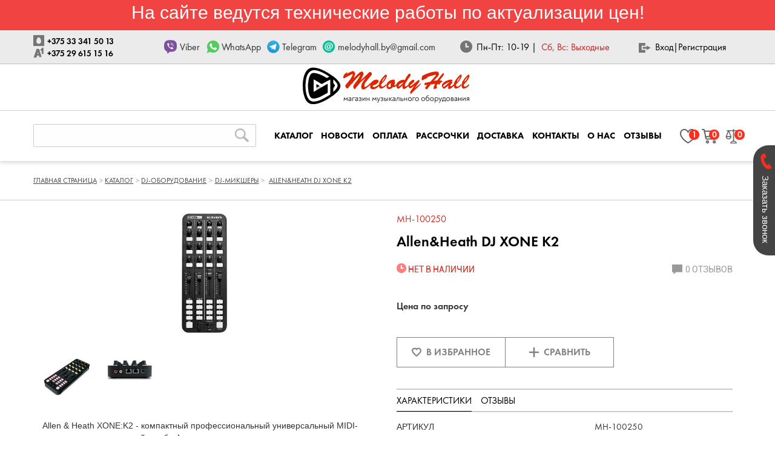

--- FILE ---
content_type: text/html; charset=UTF-8
request_url: https://melodyhall.by/catalog/dj_oborudovanie/dj_mikshery/allen_heath_dj_xone_k2/
body_size: 17714
content:
<!DOCTYPE html>
<html xml:lang="ru" lang="ru">
<head>
<meta http-equiv="X-UA-Compatible" content="IE=edge"/>
<meta name="viewport" content="user-scalable=no, initial-scale=1.0, maximum-scale=1.0, width=device-width">
<link rel="shortcut icon" href="/favicon.ico" type="image/x-icon">
<meta name="application-name" content="MusicHall"/>
<meta name="msapplication-TileColor" content="#990000" />
<meta name="yandex-verification" content="5f53606c31f7678b" />
<meta name="google-site-verification" content="wWNY-uvp1FrQFoqSHJLb0m3ekQxvLML5Lvq835Cqw6I" />


<meta http-equiv="Content-Type" content="text/html; charset=UTF-8" />
<meta name="robots" content="index, follow" />
<meta name="description" content="Allen&Heath DJ  XONE K2 в каталоге интернет-магазина музыкальных инструментов. Доставка по всей Беларуси. Рассрочка от 3 до 12 месяцев. Скидки и выгодные цены. Гарантия на всю технику действует до 24 месяцев." />
<link href="/bitrix/js/main/core/css/core.min.css?16956548722854" type="text/css" rel="stylesheet" />



<link href="/bitrix/css/main/bootstrap.min.css?1695654855121326" type="text/css"  rel="stylesheet" />
<link href="/bitrix/js/ui/fonts/opensans/ui.font.opensans.min.css?16956548741861" type="text/css"  rel="stylesheet" />
<link href="/bitrix/js/main/popup/dist/main.popup.bundle.min.css?169565487223381" type="text/css"  rel="stylesheet" />
<link href="/bitrix/css/main/themes/green/style.min.css?1695654855334" type="text/css"  rel="stylesheet" />
<link href="/bitrix/css/main/themes/blue/style.min.css?1695654855331" type="text/css"  rel="stylesheet" />
<link href="/bitrix/js/socialservices/css/ss.min.css?16956548714603" type="text/css"  rel="stylesheet" />
<link href="/bitrix/cache/css/s1/muzik/page_0e2a04cd8f44267c5520c3b6afe31799/page_0e2a04cd8f44267c5520c3b6afe31799_v1.css?175146860731380" type="text/css"  rel="stylesheet" />
<link href="/bitrix/cache/css/s1/muzik/template_c3c5ea18e63cf25391185ea4d166d53c/template_c3c5ea18e63cf25391185ea4d166d53c_v1.css?1769498845403265" type="text/css"  data-template-style="true" rel="stylesheet" />
<link href="/bitrix/panel/main/popup.min.css?169565487020704" type="text/css"  data-template-style="true"  rel="stylesheet" />
<script type="text/javascript">if(!window.BX)window.BX={};if(!window.BX.message)window.BX.message=function(mess){if(typeof mess=='object') for(var i in mess) BX.message[i]=mess[i]; return true;};</script>
<script type="text/javascript">(window.BX||top.BX).message({'JS_CORE_LOADING':'Загрузка...','JS_CORE_NO_DATA':'- Нет данных -','JS_CORE_WINDOW_CLOSE':'Закрыть','JS_CORE_WINDOW_EXPAND':'Развернуть','JS_CORE_WINDOW_NARROW':'Свернуть в окно','JS_CORE_WINDOW_SAVE':'Сохранить','JS_CORE_WINDOW_CANCEL':'Отменить','JS_CORE_WINDOW_CONTINUE':'Продолжить','JS_CORE_H':'ч','JS_CORE_M':'м','JS_CORE_S':'с','JSADM_AI_HIDE_EXTRA':'Скрыть лишние','JSADM_AI_ALL_NOTIF':'Показать все','JSADM_AUTH_REQ':'Требуется авторизация!','JS_CORE_WINDOW_AUTH':'Войти','JS_CORE_IMAGE_FULL':'Полный размер'});</script>

<script type="text/javascript" src="/bitrix/js/main/core/core.min.js?1695654872248810"></script>

<script>BX.setJSList(['/bitrix/js/main/core/core_ajax.js','/bitrix/js/main/core/core_promise.js','/bitrix/js/main/polyfill/promise/js/promise.js','/bitrix/js/main/loadext/loadext.js','/bitrix/js/main/loadext/extension.js','/bitrix/js/main/polyfill/promise/js/promise.js','/bitrix/js/main/polyfill/find/js/find.js','/bitrix/js/main/polyfill/includes/js/includes.js','/bitrix/js/main/polyfill/matches/js/matches.js','/bitrix/js/ui/polyfill/closest/js/closest.js','/bitrix/js/main/polyfill/fill/main.polyfill.fill.js','/bitrix/js/main/polyfill/find/js/find.js','/bitrix/js/main/polyfill/matches/js/matches.js','/bitrix/js/main/polyfill/core/dist/polyfill.bundle.js','/bitrix/js/main/core/core.js','/bitrix/js/main/polyfill/intersectionobserver/js/intersectionobserver.js','/bitrix/js/main/lazyload/dist/lazyload.bundle.js','/bitrix/js/main/polyfill/core/dist/polyfill.bundle.js','/bitrix/js/main/parambag/dist/parambag.bundle.js']);
BX.setCSSList(['/bitrix/js/main/core/css/core.css','/bitrix/js/main/lazyload/dist/lazyload.bundle.css','/bitrix/js/main/parambag/dist/parambag.bundle.css']);</script>
<script type="text/javascript">(window.BX||top.BX).message({'LANGUAGE_ID':'ru','FORMAT_DATE':'DD.MM.YYYY','FORMAT_DATETIME':'DD.MM.YYYY HH:MI:SS','COOKIE_PREFIX':'BITRIX_SM','SERVER_TZ_OFFSET':'10800','SITE_ID':'s1','SITE_DIR':'/','USER_ID':'','SERVER_TIME':'1769758877','USER_TZ_OFFSET':'0','USER_TZ_AUTO':'Y','bitrix_sessid':'f808c3806e8758d0f8ee0e463b4ffde8'});</script>


<script type="text/javascript"  src="/bitrix/cache/js/s1/muzik/kernel_main/kernel_main_v1.js?1751471967170709"></script>
<script type="text/javascript" src="/bitrix/js/main/popup/dist/main.popup.bundle.min.js?169565487257817"></script>
<script type="text/javascript" src="/bitrix/js/currency/core_currency.min.js?16956548711854"></script>
<script type="text/javascript" src="/bitrix/js/socialservices/ss.js?16956548711419"></script>
<script type="text/javascript">BX.setJSList(['/bitrix/js/main/core/core_fx.js','/bitrix/js/main/core/core_window.js','/bitrix/js/main/session.js','/bitrix/js/main/date/main.date.js','/bitrix/js/main/core/core_date.js','/bitrix/js/main/core/core_timer.js','/bitrix/js/main/dd.js','/bitrix/js/main/utils.js','/local/components/muzik/catalog.element/templates/.default/script.js','/local/components/muzik/catalog.products.viewed/templates/.default/script.js','/local/components/muzik/catalog.item/templates/.default/script.js','/local/components/muzik/sale.basket.basket.line/templates/.default/script.js','/local/components/muzik/catalog.compare.list/templates/counter/script.js','/local/components/muzik/search.title/script.js','/local/components/muzik/menu/templates/catalog_horizontal/script.js']); </script>
<script type="text/javascript">BX.setCSSList(['/local/templates/muzik/components/muzik/catalog/catalog/style.css','/local/components/muzik/catalog.element/templates/.default/style.css','/local/components/muzik/catalog.element/templates/.default/themes/green/style.css','/local/components/muzik/catalog.products.viewed/templates/.default/style.css','/local/components/muzik/catalog.products.viewed/templates/.default/themes/blue/style.css','/app/css/bootstrap.min.css','/app/css/jquery.fancybox.min.css','/app/css/animate.css','/app/css/owl.carousel.min.css','/app/css/owl.theme.default.min.css','/local/components/muzik/catalog.compare.list/templates/counter/style.css','/local/components/muzik/search.title/templates/.default/style.css','/local/components/muzik/system.auth.form/templates/.default/style.css','/local/components/muzik/main.register/templates/.default/style.css','/local/templates/muzik/styles.css','/app/css/style.css','/app/css/font-awesome-4.7.0/css/font-awesome.min.css','/app/css/call-button.css','/app/css/jquery.timepicker.min.css']); </script>
<script type="text/javascript">
					(function () {
						"use strict";

						var counter = function ()
						{
							var cookie = (function (name) {
								var parts = ("; " + document.cookie).split("; " + name + "=");
								if (parts.length == 2) {
									try {return JSON.parse(decodeURIComponent(parts.pop().split(";").shift()));}
									catch (e) {}
								}
							})("BITRIX_CONVERSION_CONTEXT_s1");

							if (cookie && cookie.EXPIRE >= BX.message("SERVER_TIME"))
								return;

							var request = new XMLHttpRequest();
							request.open("POST", "/bitrix/tools/conversion/ajax_counter.php", true);
							request.setRequestHeader("Content-type", "application/x-www-form-urlencoded");
							request.send(
								"SITE_ID="+encodeURIComponent("s1")+
								"&sessid="+encodeURIComponent(BX.bitrix_sessid())+
								"&HTTP_REFERER="+encodeURIComponent(document.referrer)
							);
						};

						if (window.frameRequestStart === true)
							BX.addCustomEvent("onFrameDataReceived", counter);
						else
							BX.ready(counter);
					})();
				</script>
<!-- dev2fun module opengraph -->
<meta property="og:title" content="Allen&amp;Heath DJ  XONE K2 купить в Минске - Цены в Интернет-магазине">
<meta property="og:description" content="Allen&amp;Heath DJ  XONE K2 в каталоге интернет-магазина музыкальных инструментов. Доставка по всей Беларуси. Рассрочка от 3 до 12 месяцев. Скидки и выгодные цены. Гарантия на всю технику действует до 24 месяцев.">
<meta property="og:url" content="https://melodyhall.by/catalog/dj_oborudovanie/dj_mikshery/allen_heath_dj_xone_k2/">
<meta property="og:type" content="website">
<meta property="og:site_name" content="MellodyHall">
<!-- /dev2fun module opengraph -->



<script type="text/javascript"  src="/bitrix/cache/js/s1/muzik/template_80ca8938bdcbb28fb376b5416bc5f9b8/template_80ca8938bdcbb28fb376b5416bc5f9b8_v1.js?175146860718240"></script>
<script type="text/javascript"  src="/bitrix/cache/js/s1/muzik/page_7bbfb9702664afae3edbde6a3ac22f6f/page_7bbfb9702664afae3edbde6a3ac22f6f_v1.js?175146860799127"></script>
<script type="text/javascript">var _ba = _ba || []; _ba.push(["aid", "1756efdfdf06da1e157a70075f9c6852"]); _ba.push(["host", "melodyhall.by"]); _ba.push(["ad[ct][item]", "[base64]"]);_ba.push(["ad[ct][user_id]", function(){return BX.message("USER_ID") ? BX.message("USER_ID") : 0;}]);_ba.push(["ad[ct][recommendation]", function() {var rcmId = "";var cookieValue = BX.getCookie("BITRIX_SM_RCM_PRODUCT_LOG");var productId = 376759;var cItems = [];var cItem;if (cookieValue){cItems = cookieValue.split(".");}var i = cItems.length;while (i--){cItem = cItems[i].split("-");if (cItem[0] == productId){rcmId = cItem[1];break;}}return rcmId;}]);_ba.push(["ad[ct][v]", "2"]);(function() {var ba = document.createElement("script"); ba.type = "text/javascript"; ba.async = true;ba.src = (document.location.protocol == "https:" ? "https://" : "http://") + "bitrix.info/ba.js";var s = document.getElementsByTagName("script")[0];s.parentNode.insertBefore(ba, s);})();</script>


<link rel="stylesheet" href="//code.jquery.com/ui/1.12.1/themes/smoothness/jquery-ui.css">
<title>Allen&Heath DJ  XONE K2 купить в Минске - Цены в Интернет-магазине</title>
<script src="/app/js/jquery-3.2.1.min.js"></script>
    <script src="//code.jivosite.com/widget/NMQo3iJk46" async></script>
<!-- Yandex.Metrika counter -->
<script type="text/javascript" >
   (function(m,e,t,r,i,k,a){m[i]=m[i]||function(){(m[i].a=m[i].a||[]).push(arguments)};
   m[i].l=1*new Date();k=e.createElement(t),a=e.getElementsByTagName(t)[0],k.async=1,k.src=r,a.parentNode.insertBefore(k,a)})
   (window, document, "script", "https://mc.yandex.ru/metrika/tag.js", "ym");

   ym(82840408, "init", {
        clickmap:true,
        trackLinks:true,
        accurateTrackBounce:true,
        webvisor:true
   });
</script>
<!-- /Yandex.Metrika counter -->
<!-- Global site tag (gtag.js) - Google Analytics -->
<script async src="https://www.googletagmanager.com/gtag/js?id=G-VZFBMGNBDH"></script>
<script>
  window.dataLayer = window.dataLayer || [];
  function gtag(){dataLayer.push(arguments);}
  gtag('js', new Date());

  gtag('config', 'G-VZFBMGNBDH');
</script>


</head>
<meta type="og:description" content="Онлайн-магазин музыкальных инструментов и оборудования 'MelodyHall'">
<body>
<div id="panel"></div>
<style>
    .p-price-alert {
        font-size: 30px;
    }
    @media (max-width: 900px) {
        .p-price-alert {
            font-size: 24px;
        }
    }
    @media (max-width: 710px) {
        .p-price-alert {
            font-size: 20px;
            line-height: 21px;
        }
    }
</style>
<div style="
    height: 50px;
    background-color: #f24343;
    color: #ffffff;
    text-align: center;
">
    <p class="p-price-alert">На сайте ведутся технические работы по актуализации цен!</p>
</div>
<header>
    <div class="top-bar">
        <div class="container">
            <div class="row">
                <div class="col-md-2 col-sm-3 phones">
                    <ul>
                        <a href="tel:++375333415013">
                            <li class="mts">+375 33 341 50 13</li>
                        </a>
					<a href="tel:++375296151516">
						<li class="vel">+375 29 615 15 16</li>
					 </a>
					</ul>
                </div>
                <div class="col-md-5 col-sm-4 viber-skype">
                    <ul>
                        <a href="viber://chat?number=+375295777624">
                            <li class="viber">Viber</li>
                        </a>
                        <a href="whatsapp://send?phone=375293622875">
                            <li class="whatsapp">WhatsApp</li>
                        </a>
                        <a href="tg://resolve?domain=badcatmusic">
                            <li class="telegram">Telegram</li>
                        </a>
                        <a href="mailto:melodyhall.by@gmail.com">
                            <li class="email">melodyhall.by@gmail.com</li>
                        </a>
                    </ul>
                </div>
                <div class="col-md-3 work-time hidden-xs">
					<div>Пн-Пт: 10-19  |  &nbsp;<span class="red"> Сб, Вс: Выходные</span></div>
                </div>
                <div class="col-md-2 login-register hidden-xs">
                    
<div>
            <a data-toggle="modal" data-target="#myModal">Вход </a> |  <a data-toggle="modal" data-target="#myModal-register">Регистрация</a>
    </div>
                </div>
                <div class="col-md-1 cart-favorite hidden-md hidden-lg hidden-sm">
                    <div class="favorite">
                        <a href="/personal/favorite/">
                                    <a href="/personal/favorite">
    <span>
        1    </span>
    </a>
    </a>
                    </div>
                    <script>
var bx_basketOXDFP2 = new BitrixSmallCart;
</script>
<div id="bx_basketOXDFP2" class="bx-basket bx-opener cart">
    <a href="/personal/order/make"><!--'start_frame_cache_bx_basketOXDFP2'--><span>	0</span>






<!--'end_frame_cache_bx_basketOXDFP2'--></a></div>


<script type="text/javascript">
	bx_basketOXDFP2.siteId       = 's1';
	bx_basketOXDFP2.cartId       = 'bx_basketOXDFP2';
	bx_basketOXDFP2.ajaxPath     = '/local/components/muzik/sale.basket.basket.line/ajax.php';
	bx_basketOXDFP2.templateName = '.default';
	bx_basketOXDFP2.arParams     =  {'PATH_TO_BASKET':'/personal/order/make','PATH_TO_PERSONAL':'/personal/','SHOW_PERSONAL_LINK':'N','SHOW_NUM_PRODUCTS':'Y','SHOW_TOTAL_PRICE':'Y','SHOW_PRODUCTS':'N','POSITION_FIXED':'N','SHOW_AUTHOR':'Y','PATH_TO_REGISTER':'/login/','PATH_TO_PROFILE':'/personal/','CACHE_TYPE':'A','PATH_TO_ORDER':'/personal/order/make/','HIDE_ON_BASKET_PAGES':'Y','SHOW_EMPTY_VALUES':'Y','PATH_TO_AUTHORIZE':'/login/','SHOW_DELAY':'Y','SHOW_NOTAVAIL':'Y','SHOW_SUBSCRIBE':'Y','SHOW_IMAGE':'Y','SHOW_PRICE':'Y','SHOW_SUMMARY':'Y','POSITION_VERTICAL':'top','POSITION_HORIZONTAL':'right','AJAX':'N','~PATH_TO_BASKET':'/personal/order/make','~PATH_TO_PERSONAL':'/personal/','~SHOW_PERSONAL_LINK':'N','~SHOW_NUM_PRODUCTS':'Y','~SHOW_TOTAL_PRICE':'Y','~SHOW_PRODUCTS':'N','~POSITION_FIXED':'N','~SHOW_AUTHOR':'Y','~PATH_TO_REGISTER':'/login/','~PATH_TO_PROFILE':'/personal/','~CACHE_TYPE':'A','~PATH_TO_ORDER':'/personal/order/make/','~HIDE_ON_BASKET_PAGES':'Y','~SHOW_EMPTY_VALUES':'Y','~PATH_TO_AUTHORIZE':'/login/','~SHOW_DELAY':'Y','~SHOW_NOTAVAIL':'Y','~SHOW_SUBSCRIBE':'Y','~SHOW_IMAGE':'Y','~SHOW_PRICE':'Y','~SHOW_SUMMARY':'Y','~POSITION_VERTICAL':'top','~POSITION_HORIZONTAL':'right','~AJAX':'N','cartId':'bx_basketOXDFP2'}; // TODO \Bitrix\Main\Web\Json::encode
	bx_basketOXDFP2.closeMessage = 'Скрыть';
	bx_basketOXDFP2.openMessage  = 'Раскрыть';
	bx_basketOXDFP2.activate();
</script>                        <div class="mob-compare-icon products-compare-title1">
        <a href="compare/?action_ccl=COMPARE"><span>0</span></a>
    </div>


                </div>
            </div>
        </div>
    </div>
    <div class="top-logo">
        <div class="container">
            <div class="row">
                <div class="col-md-12 col-xs-12 text-center">
                    <a href="/"><img  class="logo-svg" src="/app/img/logo-new.svg" alt="logo"></a>
                </div>
            </div>
        </div>
    </div>

    <div class="top-menu">
        <div class="container">
            <div class="row">
                	<div class="col-md-4 col-xs-10 col-sm-3 search hidden-xs" id="search">
	<form action="/search/">
		<input id="title-search-input" type="text" name="q" value="" size="40" maxlength="50" autocomplete="off" />&nbsp;<input name="s" type="submit" value="" />
	</form>
	</div>
<script>
	BX.ready(function(){
		new JCTitleSearch({
			'AJAX_PAGE' : '/catalog/dj_oborudovanie/dj_mikshery/allen_heath_dj_xone_k2/',
			'CONTAINER_ID': 'search',
			'INPUT_ID': 'title-search-input',
			'MIN_QUERY_LEN': 2
		});
	});
</script>

                <div class="col-md-7 col-xs-12 col-sm-8 menu hidden-xs">
                    
<ul>
								<li>
				<a href="/catalog">
						КАТАЛОГ				</a>
			</li>
								<li>
				<a href="/news/">
						НОВОСТИ				</a>
			</li>
								<li>
				<a href="/about/payment">
						ОПЛАТА				</a>
			</li>
								<li>
				<a href="/about/rassrochka/">
						РАССРОЧКИ				</a>
			</li>
								<li>
				<a href="/about/delivery/">
						ДОСТАВКА				</a>
			</li>
								<li>
				<a href="/about/contacts/">
						КОНТАКТЫ				</a>
			</li>
								<li>
				<a href="/about/">
						О НАС				</a>
			</li>
								<li>
				<a href="/otzyvi">
						ОТЗЫВЫ				</a>
			</li>
		</ul>

                </div>
                <div class="col-md-1 col-sm-2 cart-favorite hidden-xs">
                    <div class="favorite">
                        <a href="/personal/favorite/">
                                    <a href="/personal/favorite">
    <span>
        1    </span>
    </a>
    </a>
                    </div>
                    <script>
var bx_basketlgE3jS = new BitrixSmallCart;
</script>
<div id="bx_basketlgE3jS" class="bx-basket bx-opener cart">
    <a href="/personal/order/make"><!--'start_frame_cache_bx_basketlgE3jS'--><span>	0</span>






<!--'end_frame_cache_bx_basketlgE3jS'--></a></div>


<script type="text/javascript">
	bx_basketlgE3jS.siteId       = 's1';
	bx_basketlgE3jS.cartId       = 'bx_basketlgE3jS';
	bx_basketlgE3jS.ajaxPath     = '/local/components/muzik/sale.basket.basket.line/ajax.php';
	bx_basketlgE3jS.templateName = '.default';
	bx_basketlgE3jS.arParams     =  {'PATH_TO_BASKET':'/personal/order/make','PATH_TO_PERSONAL':'/personal/','SHOW_PERSONAL_LINK':'N','SHOW_NUM_PRODUCTS':'Y','SHOW_TOTAL_PRICE':'Y','SHOW_PRODUCTS':'N','POSITION_FIXED':'N','SHOW_AUTHOR':'Y','PATH_TO_REGISTER':'/login/','PATH_TO_PROFILE':'/personal/','CACHE_TYPE':'A','PATH_TO_ORDER':'/personal/order/make/','HIDE_ON_BASKET_PAGES':'Y','SHOW_EMPTY_VALUES':'Y','PATH_TO_AUTHORIZE':'/login/','SHOW_DELAY':'Y','SHOW_NOTAVAIL':'Y','SHOW_SUBSCRIBE':'Y','SHOW_IMAGE':'Y','SHOW_PRICE':'Y','SHOW_SUMMARY':'Y','POSITION_VERTICAL':'top','POSITION_HORIZONTAL':'right','AJAX':'N','~PATH_TO_BASKET':'/personal/order/make','~PATH_TO_PERSONAL':'/personal/','~SHOW_PERSONAL_LINK':'N','~SHOW_NUM_PRODUCTS':'Y','~SHOW_TOTAL_PRICE':'Y','~SHOW_PRODUCTS':'N','~POSITION_FIXED':'N','~SHOW_AUTHOR':'Y','~PATH_TO_REGISTER':'/login/','~PATH_TO_PROFILE':'/personal/','~CACHE_TYPE':'A','~PATH_TO_ORDER':'/personal/order/make/','~HIDE_ON_BASKET_PAGES':'Y','~SHOW_EMPTY_VALUES':'Y','~PATH_TO_AUTHORIZE':'/login/','~SHOW_DELAY':'Y','~SHOW_NOTAVAIL':'Y','~SHOW_SUBSCRIBE':'Y','~SHOW_IMAGE':'Y','~SHOW_PRICE':'Y','~SHOW_SUMMARY':'Y','~POSITION_VERTICAL':'top','~POSITION_HORIZONTAL':'right','~AJAX':'N','cartId':'bx_basketlgE3jS'}; // TODO \Bitrix\Main\Web\Json::encode
	bx_basketlgE3jS.closeMessage = 'Скрыть';
	bx_basketlgE3jS.openMessage  = 'Раскрыть';
	bx_basketlgE3jS.activate();
</script>                    <div class="compare-wrapper">
                        <div class="mob-compare-icon products-compare-title1">
        <a href="compare/?action_ccl=COMPARE"><span>0</span></a>
    </div>


                    </div>
                </div>
                <nav class="navbar hidden-md hidden-lg hidden-sm">
                    <div class="container-fluid">
                        <div class="navbar-header">
                            <button type="button" class="navbar-toggle col-md-2" data-toggle="collapse"
                                    data-target="#myNavbar">
                                <span class="icon-bar"></span>
                                <span class="icon-bar"></span>
                                <span class="icon-bar"></span>
                            </button>
                                                    </div>
                        <div class="collapse navbar-collapse" id="myNavbar">
                            <ul class="nav navbar-nav">
                                
<ul>
								<li>
				<a href="/catalog">
						КАТАЛОГ				</a>
			</li>
								<li>
				<a href="/news/">
						НОВОСТИ				</a>
			</li>
								<li>
				<a href="/about/payment">
						ОПЛАТА				</a>
			</li>
								<li>
				<a href="/about/rassrochka/">
						РАССРОЧКИ				</a>
			</li>
								<li>
				<a href="/about/delivery/">
						ДОСТАВКА				</a>
			</li>
								<li>
				<a href="/about/contacts/">
						КОНТАКТЫ				</a>
			</li>
								<li>
				<a href="/about/">
						О НАС				</a>
			</li>
								<li>
				<a href="/otzyvi">
						ОТЗЫВЫ				</a>
			</li>
		</ul>

                            </ul>
                            <ul class="nav navbar-nav navbar-additional">
                                                                    <li><a href="/login"><span class="glyphicon glyphicon-log-in"></span>
                                            Авторизация</a></li>

                                                            </ul>
                        </div>
                    </div>
                </nav>
            </div>
        </div>
    </div>
</header>
<section class="breadcrumb">
    <div class="container">
        <div class="row">
                <ul itemscope itemtype="https://schema.org/BreadcrumbList"><li itemprop="itemListElement" itemscope itemtype="https://schema.org/ListItem"><a href="/" title="Главная страница" itemprop="item"><span itemprop="name">Главная страница</span><meta itemprop="position" content="1"></a></li><li itemprop="itemListElement" itemscope itemtype="https://schema.org/ListItem"><a href="/catalog/" title="Каталог" itemprop="item"><span itemprop="name">Каталог</span><meta itemprop="position" content="2"></a></li><li itemprop="itemListElement" itemscope itemtype="https://schema.org/ListItem"><a href="/catalog/dj_oborudovanie/" title="DJ-ОБОРУДОВАНИЕ" itemprop="item"><span itemprop="name">DJ-ОБОРУДОВАНИЕ</span><meta itemprop="position" content="3"></a></li><li itemprop="itemListElement" itemscope itemtype="https://schema.org/ListItem"><a href="/catalog/dj_oborudovanie/dj_mikshery/" title="DJ-МИКШЕРЫ" itemprop="item"><span itemprop="name">DJ-МИКШЕРЫ</span><meta itemprop="position" content="4"></a></li>
			<li itemprop="itemListElement" itemscope itemtype="https://schema.org/ListItem">
				<a itemprop="item" title="Allen&Heath DJ  XONE K2"><span itemprop="name">Allen&Heath DJ  XONE K2</span><meta itemprop="position" content="5"></a></a>
			</li></ul>        </div>
    </div>
</section>
		<section class="product-block" id="bx_1438936169_376759">
    <div class="container">
        <div class="row">
            <div class="col-md-6  col-xs-12 product-block-photo-char">
                <div class="foto-block">
                    <div class="main-photo">
                        <a href="/upload/iblock/d7d/d7d80671f0b6c212cff99c0166c4da03.jpg" data-fancybox="group"
                           data-caption="Allen&Heath DJ  XONE K2">
                            <img src="/upload/iblock/d7d/d7d80671f0b6c212cff99c0166c4da03.jpg" alt="">
                        </a>
                    </div>
                    <div class="other-photo">
                                                        <a href="/upload/iblock/960/960bd192f787d35e54d114c240f3c140.jpg" data-fancybox="group"
                                   data-caption="Allen&Heath DJ  XONE K2">
                                    <img src="/upload/iblock/960/960bd192f787d35e54d114c240f3c140.jpg" alt="Allen&Heath DJ  XONE K2">
                                </a>
                                                                <a href="/upload/iblock/28b/28b610fe70898b750392c11342125741.jpg" data-fancybox="group"
                                   data-caption="Allen&Heath DJ  XONE K2">
                                    <img src="/upload/iblock/28b/28b610fe70898b750392c11342125741.jpg" alt="Allen&Heath DJ  XONE K2">
                                </a>
                                                    </div>
                </div>

                <div class="info-block">
                    Allen &amp; Heath XONE:K2 - компактный профессиональный универсальный MIDI-контроллер, включающий в себя 4-канальную звуковая карту для использования с любым программным обеспечением. Оснащен 52 аппаратными средствами управления, в том числе 12 аналоговыми и 6 бесконечными энкодерами с кнопочным выключателем, 4 линейными фейдерами и 30 переключателями с подсветкой. Эти характеристики обеспечивают до 171 MIDI-команд на трех уровнях, предусмотрена возможность связывать несколько устройств с использованием X: LINK, также контроллер имеет USB-порты для соединения с ноутбуком.<br>
 <br>
 Особенности:<br>
 <br>
 Аудиокарта: 48 кГц/16 бит<br>
 Диапазон частот: 20 - 20000 Гц +0/–0,4 дБ<br>
 Выходы: 2 x RCA,2 x X-LINK<br>
 Коммутация с PC: USB<br>
 THD: 0.01%<br>
 Максимальный уровень выходного сигнала: +6 dBu<br>
 Динамический диапазон: 96 dB<br>
 Габариты: 135 х 30 х 358 мм<br>
Вес: 1 кг                </div>

            </div>
            <div class="col-md-6 col-xs-12 product-block-desc-cart">
                <p class="article">MH-100250</p>
                <h1 class="title">Allen&Heath DJ  XONE K2</h1>
                <div class="status">
                    <ul>

                        
                                                                            <li class="store pre-store">
                                НЕТ В НАЛИЧИИ                            </li>
                        <!--                        <li class="delivery">--><!--</li>-->
                        <li class="feedback">0 ОТЗЫВОВ</li>
                    </ul>
                </div>

                
                <div class="price-block">
                                            <div class="no-price">
                            Цена по запросу
                        </div>
                    
                </div>
                <div class="cart-block">
                                                                <button class="add-to-lovely "
                                data-id="376759" data-us="1022a19a782f79b5bda4ef4efeae4172">
                                                        <svg version="1.1" id="Layer_1" xmlns="http://www.w3.org/2000/svg"
                                 xmlns:xlink="http://www.w3.org/1999/xlink" x="0px" y="0px"
                                 viewBox="0 0 15.5 14.3" style="enable-background:new 0 0 15.5 14.3;"
                                 xml:space="preserve">
                        <g id="dd-03" transform="translate(10643 2379)">
                            <g id="Path_2923">
                                <path d="M-10635.2-2364.7l-0.7-0.5c-0.7-0.6-7.1-5.7-7.1-9.1l0-0.1c0-2.5,2-4.6,4.5-4.6c1.2-0.1,2.3,0.2,3.2,1
                                    c0.9-0.7,2-1.1,3.2-1l0.1,0c1.2,0,2.4,0.5,3.2,1.4s1.3,2.1,1.3,3.3c0,2.6-3.2,5.7-6.3,8.3c-0.3,0.3-0.6,0.5-0.8,0.7
                                    L-10635.2-2364.7z M-10638-2377c-0.1,0-0.2,0-0.3,0l-0.1,0c-0.7,0-1.3,0.3-1.8,0.8c-0.5,0.5-0.8,1.1-0.8,1.8l0,0.1
                                    c0,1.6,3.2,4.9,5.7,7c0.1-0.1,0.1-0.1,0.2-0.2c1.7-1.4,5.6-4.8,5.6-6.8c0-0.7-0.2-1.4-0.7-1.9c-0.5-0.5-1.1-0.8-1.8-0.8l-0.2,0
                                    c-0.8-0.1-1.7,0.3-2.2,1l-0.8,1.1l-0.8-1.1C-10636.5-2376.6-10637.3-2377-10638-2377z"/>
                            </g>
                        </g>
                        </svg>
                            в избранное
                        </button>
                        <button class="add-to-compare" data-id="376759"
                                data-iblock-id="304">
                            <svg version="1.1" id="Layer_1" xmlns="http://www.w3.org/2000/svg"
                                 xmlns:xlink="http://www.w3.org/1999/xlink" x="0px" y="0px"
                                 viewBox="0 0 14 14" style="enable-background:new 0 0 14 14;" xml:space="preserve">
                            <path id="Union_3" class="st0" d="M6,14V8H0V6h6V0h2v6h6v2H8v6H6z"/>
                        </svg>
                            сравнить
                        </button>
                </div>
                
                <div class="charat hidden-xs">
                    <ul class="nav nav-tabs header">
                        <li class="active"><h3><a href="#char" data-toggle="tab">ХАРАКТЕРИСТИКИ</a></h3></li>
                        <li><h3><a href="#feedbacks" data-toggle="tab">ОТЗЫВЫ</a></h3></li>
                    </ul>
                    <div class="tab-content">
                        <div id="char" class="tab-pane fade in active">

                            <table>
                                                                        <tr>
                                            <td>Артикул</td>
                                            <td class="property-value" data-code="CML2_ARTICLE">MH-100250                                            </td>
                                        </tr>
                                                                                <tr>
                                            <td>Производитель</td>
                                            <td class="property-value" data-code="CML2_MANUFACTURER">Allen&Heath                                            </td>
                                        </tr>
                                                                    </table>

                        </div>
                        <div id="feedbacks" class="tab-pane fade">

                            <h3>Авторизуйтесь для отправки и просмотра отзывов</h3>                         </div>
                    </div>
                </div>
                <div class="charat hidden-lg hidden-md hidden-sm">
                    <ul class="nav nav-tabs header">
                        <li class="active"><h3><a href="#char2" data-toggle="tab">ХАРАКТЕРИСТИКИ</a></h3></li>
                        <li><h3><a href="#feedbacks2" data-toggle="tab">ОТЗЫВЫ</a></h3></li>
                    </ul>
                    <div class="tab-content">
                        <div id="char2" class="tab-pane fade in active">

                            <table>
                                                                        <tr>
                                            <td>Артикул</td>
                                            <td>MH-100250                                            </td>
                                        </tr>
                                                                                <tr>
                                            <td>Производитель</td>
                                            <td>Allen&Heath                                            </td>
                                        </tr>
                                                                    </table>

                        </div>
                        <div id="feedbacks2" class="tab-pane fade">

                            <h3>Авторизуйтесь для отправки и просмотра отзывов</h3>                         </div>
                    </div>
                </div>
                <div class="video-block">
                                    </div>
            </div>
        </div>
    </div>
    </div>
</section>
<div id="findCheap" class="modal fade find-cheap-popup" role="dialog">
    <div class="modal-dialog">
        <button type="button" class="close" data-dismiss="modal">&times;</button>
        <div class="modal-dialog__body">
            <div class="question-block">
                <h3>Я НАШЕЛ ДЕШЕВЛЕ!</h3>
                <form action="/app/ajax/mail_find_cheap.php" method="post" id="product-find-cheap-form"
                      novalidate="novalidate" class="product-find-cheap-form">
                    <div class="row">
                        <div class="col-md-6">
                            <input type="text" name="name" placeholder="Ваше имя*" required="" class="valid"
                                   aria-invalid="false">
                        </div>
                        <div class="col-md-6">
                            <input type="tel" name="phone" placeholder="Телефон*" required="">
                        </div>
                        <div class="col-md-6">
                            <input type="email" name="email" placeholder="Email">
                        </div>
                        <div class="col-md-6">
                            <input type="text" name="prodprice" placeholder="Какую цену вы видели*" required="">
                        </div>
                        <div class="col-md-12">
                            <input type="text" name="produrl" placeholder="Ссылка на товар*" required="">
                        </div>
                        <div class="col-md-12">
                            <textarea name="comment" id="" cols="30" rows="5" placeholder="Ваш комментарий"></textarea>
                        </div>

                        <input type="hidden" name="url"
                               value="localhost/catalog/guitars/gitary_akusticheskie/fender_cn320as_solid_classical/">

                        <div class="additional-info col-md-12">
                            Прежде чем отправлять ссылку на цену конкурентов, убедитесь, пожалуйста, в актуальности
                            предложения. Акция «Я нашел дешевле!» не подразумевает продажу товара по цене, установленной
                            конкурентами. Условия скидки и подарка зависят от товара и с каждым клиентом оговариваются
                            индивидуально.
                        </div>
                        <br>
                        <div class="col-md-12 text-center">
                            <input type="submit" value="ОТПРАВИТЬ">
                        </div>
                    </div>
                </form>
            </div>
        </div>

    </div>
</div>
<script>
    window.elementInfo = {
        id: 376759,
        iblock: 304    }
</script>

<script src="/app/js/jquery.fancybox.min.js"></script>

		<script>
			BX.Currency.setCurrencies([{'CURRENCY':'BYN','FORMAT':{'FORMAT_STRING':'# руб.','DEC_POINT':'.','THOUSANDS_SEP':' ','DECIMALS':2,'THOUSANDS_VARIANT':'S','HIDE_ZERO':'Y'}},{'CURRENCY':'RUB','FORMAT':{'FORMAT_STRING':'#','DEC_POINT':'.','THOUSANDS_SEP':' ','DECIMALS':2,'THOUSANDS_VARIANT':'S','HIDE_ZERO':'Y'}},{'CURRENCY':'USD','FORMAT':{'FORMAT_STRING':'#','DEC_POINT':'.','THOUSANDS_SEP':' ','DECIMALS':2,'THOUSANDS_VARIANT':'S','HIDE_ZERO':'Y'}}]);
		</script>
			<script>
		BX.ready(BX.defer(function(){
			if (!!window.obbx_1438936169_376759)
			{
				window.obbx_1438936169_376759.allowViewedCount(true);
			}
		}));
	</script>

				<script>
				BX.ready(BX.defer(function(){
					if (!!window.obbx_1438936169_376759)
					{
						window.obbx_1438936169_376759.setCompared('');

											}
				}));
			</script>
			





        <section class="product-you-seen main-page-carousel">
            <div class="container">
                    <h2 class='caption'>Вы недавно смотрели</h2>
                    
<div class="catalog-products-viewed bx-blue" data-entity="catalog-products-viewed-container">
			<!-- items-container -->
					<div class=" product-list product-item-list-col-4" data-entity="items-row">
										<div class="col-xs-12 product-item-small-card">
							<div class="row">
																		<pre style="display: none;"></pre>
    <div class="col-md-4 col-sm-6">
        <div class="product-block">
            <a href="/catalog/dj_oborudovanie/dj_mikshery/allen_heath_dj_xone_k2/">
                <div class="product-block-img">
                    <img src="/upload/iblock/d7d/d7d80671f0b6c212cff99c0166c4da03.jpg">

                    <!--                    <div class="product-block-img-action">-->
                    <!--                        SALE-->
                    <!--                    </div>-->
                </div>
                <div class="product-block-price">
                                            <span>&nbsp;</span>

                                                                <span class="catalog-list-status pre-store">
                            Нет в наличии                        </span>

                </div>
                <div class="product-block-caption">
                    Allen&Heath DJ  XONE K2                </div>
                <div class="product-block-info">
                    Микшерный пульт Allen&Heath DJ&nbsp;&nbsp;XONE K2                </div>
                <div class="product-block-price">
                    <span>&nbsp;</span>
                </div>
            </a>
            <div class="product-block-cart">
                <ul class="hover-block">
                                            <li class="add-to-favorite "
                            data-id="376759" data-us="f808c3806e8758d0f8ee0e463b4ffde8" title="Добавить в избранное"><span></span></li>
                                        <li class="add-to-cart" data-id="376759" title="Добавить в корзину"><span></span></li>
                    <li class="add-to-compare" data-id="376759" data-iblock-id="304" title="Добавить в сравнение">
                        <span></span></li>
                </ul>
            </div>

        </div>
    </div>

    																</div>
						</div>
									</div>
					<!-- items-container -->
		</div>

<script>
	BX.message({
		BTN_MESSAGE_BASKET_REDIRECT: 'Перейти в корзину',
		BASKET_URL: '/personal/basket.php',
		ADD_TO_BASKET_OK: 'Товар добавлен в корзину',
		TITLE_ERROR: 'Ошибка',
		TITLE_BASKET_PROPS: 'Свойства товара, добавляемые в корзину',
		TITLE_SUCCESSFUL: 'Товар добавлен в корзину',
		BASKET_UNKNOWN_ERROR: 'Неизвестная ошибка при добавлении товара в корзину',
		BTN_MESSAGE_SEND_PROPS: 'Выбрать',
		BTN_MESSAGE_CLOSE: 'Закрыть',
		BTN_MESSAGE_CLOSE_POPUP: 'Продолжить покупки',
		COMPARE_MESSAGE_OK: 'Товар добавлен в список сравнения',
		COMPARE_UNKNOWN_ERROR: 'При добавлении товара в список сравнения произошла ошибка',
		COMPARE_TITLE: 'Сравнение товаров',
		PRICE_TOTAL_PREFIX: 'на сумму',
		RELATIVE_QUANTITY_MANY: 'много',
		RELATIVE_QUANTITY_FEW: 'мало',
		BTN_MESSAGE_COMPARE_REDIRECT: 'Перейти в список сравнения',
		BTN_MESSAGE_LAZY_LOAD: '',
		BTN_MESSAGE_LAZY_LOAD_WAITER: 'Загрузка',
		SITE_ID: 's1'
	});
	var obbx_883474002_0AprgM = new JCCatalogProductsViewedComponent({
		initiallyShowHeader: '1',
		container: 'catalog-products-viewed-container'
	});
</script>		<script>
			BX.Currency.setCurrencies([{'CURRENCY':'RUB','FORMAT':{'FORMAT_STRING':'#','DEC_POINT':'.','THOUSANDS_SEP':' ','DECIMALS':2,'THOUSANDS_VARIANT':'S','HIDE_ZERO':'Y'}}]);
		</script>
		            </div>
        </section>

<br><footer>
    <div class="container">
        <div class="row">
            <div class="col-md-2 bottom-logo">
                <img src="/app/img/logo_bb.svg" alt="">
                <p class="copyright">© 2026 Melodyhall.by</p>
            </div>
            <div class="col-md-2 bottom-menu">
                <div class="title">Категории</div>
                
<ul>
								<li>
				<a href="/catalog/?all">
						Весь каталог				</a>
			</li>
								<li>
				<a href="/catalog/zvukovoe_oborudovanie/akusticheskie_sistemy/">
						Акустические системы				</a>
			</li>
								<li>
				<a href="/catalog/mikrofony/">
						Микрофоны				</a>
			</li>
								<li>
				<a href="/catalog/klavishnye/">
						Клавишные				</a>
			</li>
								<li>
				<a href="/catalog/svetovoe_oborudovanie/">
						Световое оборудование				</a>
			</li>
								<li>
				<a href="/catalog/zvukovoe_oborudovanie/mikshernye_pulty/">
						Микшерные пульты				</a>
			</li>
		</ul>

            </div>
            <div class="col-md-2 bottom-menu">
                <div class="title">Помощь</div>
                <ul>
                    <li><a href="/about/contacts/">Контакты магазина</a></li>
                    <li><a href="/about/delivery/">Оплата и доставка</a></li>
                    <li><a href="/about/clients">Нашим клиентам</a></li>
                    <li><a href="/news/">Новости</a></li>
                    <li><a href="/about/docs/">Документы</a></li>
                </ul>
            </div>
            <div class="col-md-2 bottom-menu">
                <div class="title">Для покупателей</div>
                <ul>
                    <li><a href="/otzyvi/">Отзывы</a></li>
                    <li><a href="/akcii/">Акции</a></li>
                    <li><a href="/about/guaranty/">Гарантия</a></li>
                    <li><a href="/about/rassrochka/">Рассрочка</a></li>
                    <li>
<div>
            <a data-toggle="modal" data-target="#myModal">Вход </a> |  <a data-toggle="modal" data-target="#myModal-register">Регистрация</a>
    </div>
</li>

                </ul>
            </div>
            <div class="col-md-4 contacts">
                <div class="phones">
                    <div class="mts">
						<a href="tel:+375333415013">
							<span>+375 33</span> 341 50 13
						</a>
					</div>
                    <div class="vel">
						<a href="tel:+375296151516">
							<span>+375 29</span> 615 15 16
						</a>
					</div>
                </div>
                <p class="address"><img src="/app/img/mapmarker.png" alt="">г. Минск, пр-т. Машерова, 9</p>
                <div class="payments-block">
                    <ul>
                        <li><img src="/app/img/payments/belcardx2.png" alt=""></li>
                        <li><img src="/app/img/payments/mastercardx2.png" alt=""></li>
                        <li><img src="/app/img/payments/mcx2.png" alt=""></li>
                        <li><img src="/app/img/payments/visax2.png" alt=""></li>
                        <li><img src="/app/img/payments/vsx2.png" alt=""></li>
                        <li><img src="/app/img/payments/erip.png" alt=""></li>
                    </ul>
                </div>
                <div class="social" style="display: none;">
                    <ul>
                        <li class="vk"><a href="http://vk.com"></a></li>
                        <li class="insta"><a href="http://instagram.com"></a></li>
                        <li class="teleg"><a href=""></a></li>
                    </ul>
                </div>
                <div class="off-info">
                    BSB Bank | г. Минск, 220004, Пр-т Победителей 23-4; <br>BIC - UNBSBY2X<br>
                    Р/С IBAN: BY62UNBS301316551100020000933 (в бел.руб.)<br>
                    УНП - 192511707
                </div>
            </div>
        </div>
    </div>
    <div class="down-menu">
        <div class="container">
            <div class="row">

            </div>
        </div>
    </div>
    <div id="myModal" class="modal fade login-popup" role="dialog">
        <div class="modal-dialog">
            <button type="button" class="close" data-dismiss="modal">&times;</button>
<div class="modal-dialog__title caption">
    ВХОД
</div>
<div class="bx-system-auth-form">



<form name="system_auth_formAyJiFI" method="post" target="_top" action="/app/ajax/create_user.php" id="auth-form">
	<input type="hidden" name="backurl" value="/catalog/dj_oborudovanie/dj_mikshery/allen_heath_dj_xone_k2/index.php" />
	<input type="hidden" name="AUTH_FORM" value="Y" />
	<input type="hidden" name="TYPE" value="AUTH" />

			<p><input type="text" name="USER_LOGIN" maxlength="50"  size="17" placeholder="Логин"/></p>
			<script>
                if(BX){
                    BX.ready(function() {
                        var loginCookie = BX.getCookie("BITRIX_SM_LOGIN");
                        if (loginCookie)
                        {
                            var form = document.forms["system_auth_formAyJiFI"];
                            var loginInput = form.elements["USER_LOGIN"];
                            loginInput.value = loginCookie;
                        }
                    });
                }
                $(document).ready(function () {
                    $("#auth-form").validate(
                        {
                            rules: {
                                USER_LOGIN: {
                                    required: true
                                },
                                USER_PASSWORD: {
                                    required: true
                                },

                            },
                            messages: {
                                USER_LOGIN: {
                                    required: 'Введите логин',
                                },
                                USER_PASSWORD: {
                                    required: 'Введите пароль!',

                                },


                            },
                            submitHandler: function(form) {
                                $.post($(form).attr( "action" ), $(form).serialize()).done(
                                    function (data) {
                                        $(".modal-dialog").html(data);
                                    }
                                )
                            }
                        }
                    );
                });
			</script>


			<p><input type="password" name="USER_PASSWORD" maxlength="50" size="17" autocomplete="off" placeholder="Пароль" /></p>



        <p><noindex><a href="register.php?forgot_password=yes&amp;backurl=%2Fcatalog%2Fdj_oborudovanie%2Fdj_mikshery%2Fallen_heath_dj_xone_k2%2Findex.php" rel="nofollow">Забыли свой пароль?</a></noindex></p>

			<p><input type="submit" name="Login" value="Войти" /></p>




</form>

<div style="display:none">
<div id="bx_auth_float" class="bx-auth-float">

<div class="bx-auth">
	<form method="post" name="bx_auth_servicesform" target="_top" action="/catalog/dj_oborudovanie/dj_mikshery/allen_heath_dj_xone_k2/">
					<div class="bx-auth-title">Войти как пользователь</div>
			<div class="bx-auth-note">Вы можете войти на сайт, если вы зарегистрированы на одном из этих сервисов:</div>
							<div class="bx-auth-services">
									<div><a href="javascript:void(0)" onclick="BxShowAuthService('GoogleOAuth', 'form')" id="bx_auth_href_formGoogleOAuth"><i class="bx-ss-icon google"></i><b>Google</b></a></div>
									<div><a href="javascript:void(0)" onclick="BxShowAuthService('VKontakte', 'form')" id="bx_auth_href_formVKontakte"><i class="bx-ss-icon vkontakte"></i><b>ВКонтакте</b></a></div>
									<div><a href="javascript:void(0)" onclick="BxShowAuthService('Twitter', 'form')" id="bx_auth_href_formTwitter"><i class="bx-ss-icon twitter"></i><b>Twitter</b></a></div>
									<div><a href="javascript:void(0)" onclick="BxShowAuthService('Facebook', 'form')" id="bx_auth_href_formFacebook"><i class="bx-ss-icon facebook"></i><b>Facebook</b></a></div>
									<div><a href="javascript:void(0)" onclick="BxShowAuthService('MailRuOpenID', 'form')" id="bx_auth_href_formMailRuOpenID"><i class="bx-ss-icon openid-mail-ru"></i><b>Mail.Ru OpenID</b></a></div>
							</div>
							<div class="bx-auth-line"></div>
				<div class="bx-auth-service-form" id="bx_auth_servform" style="display:none">
												<div id="bx_auth_serv_formGoogleOAuth" style="display:none"><a href="javascript:void(0)" onclick="BX.util.popup('https://accounts.google.com/o/oauth2/auth?client_id=788655039234-c3vapeb9toqpo99fnq2nvvas1aiboarn.apps.googleusercontent.com&amp;redirect_uri=https%3A%2F%2Fmelodyhall.by%2Fbitrix%2Ftools%2Foauth%2Fgoogle.php&amp;scope=https%3A%2F%2Fwww.googleapis.com%2Fauth%2Fuserinfo.email+https%3A%2F%2Fwww.googleapis.com%2Fauth%2Fuserinfo.profile&amp;response_type=code&amp;access_type=offline&amp;state=provider%3DGoogleOAuth%26site_id%3Ds1%26backurl%3D%252Fcatalog%252Fdj_oborudovanie%252Fdj_mikshery%252Fallen_heath_dj_xone_k2%252Findex.php%253Fcheck_key%253D7c5a638d07587d66f5ab8f8101020869%26mode%3Dopener%26redirect_url%3D%252Fcatalog%252Fdj_oborudovanie%252Fdj_mikshery%252Fallen_heath_dj_xone_k2%252Findex.php', 580, 400)" class="bx-ss-button google-button"></a><span class="bx-spacer"></span><span>Используйте вашу учетную запись Google для входа на сайт.</span></div>
																<div id="bx_auth_serv_formVKontakte" style="display:none"><a href="javascript:void(0)" onclick="BX.util.popup('https://oauth.vk.com/authorize?client_id=%E2%80%8E6302390&amp;redirect_uri=https%3A%2F%2Fmelodyhall.by%2Fbitrix%2Ftools%2Foauth%2Fvkontakte.php&amp;scope=friends,offline,email&amp;response_type=code&amp;state=site_id%3Ds1%26backurl%3D%252Fcatalog%252Fdj_oborudovanie%252Fdj_mikshery%252Fallen_heath_dj_xone_k2%252Findex.php%253Fcheck_key%253D7c5a638d07587d66f5ab8f8101020869%26redirect_url%3D%252Fcatalog%252Fdj_oborudovanie%252Fdj_mikshery%252Fallen_heath_dj_xone_k2%252Findex.php', 660, 425)" class="bx-ss-button vkontakte-button"></a><span class="bx-spacer"></span><span>Используйте вашу учетную запись VKontakte для входа на сайт.</span></div>
																<div id="bx_auth_serv_formTwitter" style="display:none"><a href="javascript:void(0)" onclick="BX.util.popup('/bitrix/tools/oauth/twitter.php?check_key=7c5a638d07587d66f5ab8f8101020869&amp;backurl=%252Fcatalog%252Fdj_oborudovanie%252Fdj_mikshery%252Fallen_heath_dj_xone_k2%252Findex.php', 800, 450)" class="bx-ss-button twitter-button"></a><span class="bx-spacer"></span><span>Используйте вашу учетную запись на Twitter.com для входа на сайт.</span></div>
																<div id="bx_auth_serv_formFacebook" style="display:none"><a href="javascript:void(0)" onclick="BX.util.popup('https://www.facebook.com/dialog/oauth?client_id=1695025583882322&amp;redirect_uri=https%3A%2F%2Fmelodyhall.by%2Fbitrix%2Ftools%2Foauth%2Ffacebook.php&amp;scope=email,user_friends&amp;display=popup&amp;state=site_id%3Ds1%26backurl%3D%252Fcatalog%252Fdj_oborudovanie%252Fdj_mikshery%252Fallen_heath_dj_xone_k2%252Findex.php%253Fcheck_key%253D7c5a638d07587d66f5ab8f8101020869%26redirect_url%3D%252Fcatalog%252Fdj_oborudovanie%252Fdj_mikshery%252Fallen_heath_dj_xone_k2%252Findex.php', 580, 400)" class="bx-ss-button facebook-button"></a><span class="bx-spacer"></span><span>Используйте вашу учетную запись на Facebook.com для входа на сайт.</span></div>
																<div id="bx_auth_serv_formMailRuOpenID" style="display:none">
<span class="bx-ss-icon openid-mail-ru"></span>
<input type="text" name="OPENID_IDENTITY_MAILRU" value="" size="20" />
<span>@mail.ru</span>
<input type="hidden" name="sessid" id="sessid" value="f808c3806e8758d0f8ee0e463b4ffde8" />
<input type="hidden" name="auth_service_error" value="" />
<input type="submit" class="button" name="" value="Войти" />
</div>
									</div>
				<input type="hidden" name="auth_service_id" value="" />
	</form>
</div>

</div>
</div>

</div>
<div class="nologin">
    <a  data-toggle="modal" data-target="#myModal-register" onclick="$('#myModal').modal('hide');">Зарегистрироваться</a>
</div>        </div>
    </div>
    <div id="myModal-register" class="modal fade login-popup" role="dialog">
        <div class="modal-dialog">
            <button type="button" class="close" data-dismiss="modal">&times;</button>
            <div class="modal-dialog__title caption">
                Регистрация
            </div>
            <div class="bx-auth-reg">


<form method="post" action="/app/ajax/create_user.php" name="regform" enctype="multipart/form-data" id="reg-form">


			                        <p><input size="30" type="text" name="REGISTER[LOGIN]"  placeholder="Логин"/></p>				<p><input size="30" type="password" name="REGISTER[PASSWORD]"  autocomplete="off" class="bx-auth-input" placeholder="Пароль"/></p>
				<p><input size="30" type="password" name="REGISTER[CONFIRM_PASSWORD]"  autocomplete="off" placeholder="Повторите пароль"/></p>				                        <p><input size="30" type="text" name="REGISTER[EMAIL]"  placeholder="Email"/></p>			<tr>
			<td colspan="2"><b>Защита от автоматической регистрации</b></td>
		</tr>
		<tr>
			<td></td>
			<td>
				<input type="hidden" name="captcha_sid" value="0ac0bb1b849965d6f2fda2d03847c180" />
				<img src="/bitrix/tools/captcha.php?captcha_sid=0ac0bb1b849965d6f2fda2d03847c180" width="180" height="40" alt="CAPTCHA" />
			</td>
		</tr>
		<tr>
			<td>Введите слово на картинке:<span class="starrequired">*</span></td>
			<td><input type="text" name="captcha_word" maxlength="50" value="" /></td>
		</tr>
	
<input type="submit" name="register_submit_button" value="Регистрация" />

<!--<p>--><!--</p>-->
<!--<p><span class="starrequired">*</span>--><!--</p>-->

</form>
</div>        </div>
    </div>
    <div id="call-me" class="modal fade call-me-popup" role="dialog">
        <div class="modal-dialog">
            <button type="button" class="close" data-dismiss="modal">&times;</button>
            <div class="modal-dialog__body">
                <div class="question-block">
                    <form action="/app/ajax/mail_call_me.php" method="post" id="call-me-form"
                          novalidate="novalidate" class="call-me-form">
                        <h3>ЗАКАЗ ОБРАТНОГО ЗВОНКА</h3>
                                                    <p>Оставьте ваш номер телефона, и мы вам обязательно перезвоним!</p>
                                                <div class="row">
                            <div class="col-md-12">
                                <input type="text" name="name" placeholder="Ваше имя*" required="" class="valid" aria-invalid="false">
                            </div>
                            <div class="col-md-12">
                                <input type="text" name="phone" class="phone valid" placeholder="Ваш телефон*" required="" aria-invalid="false">
                            </div>
                            <div class="col-md-12 text-center">
                                <input type="text" name="time" class="timepicker">
                            </div>

                            <div class="col-md-12 text-center">
                                <input type="submit" value="ЗАКАЗАТЬ">
                            </div>
                        </div>
                    </form>
                </div>
            </div>

        </div>
    </div>



    <div id="one_click_order" class="modal fade call-me-popup" role="dialog">
        <div class="modal-dialog">
            <button type="button" class="close" data-dismiss="modal">&times;</button>
            <div class="modal-dialog__body">
                <div class="question-block">
                    <form method="post" id="one_click_order_form" action="/app/ajax/ajaxOneClickOrder.php" novalidate="novalidate">
                        <h3>КУПИТЬ В 1 КЛИК</h3>
                        <div class="product-block__init">
                            <div class="row">
                                <div class="col-md-3">
                                    <img class="img-responsive" src="">
                                </div>
                                <div class="col-md-9">
                                    <p class="product-name"></p>
                                    <div class="bx-soa-item-td bx-soa-item-properties bx-text-right">
                                        <div class="bx-soa-item-td-text">
                                            <div class="quantity__init">
                                                <span class="quantity minus glyphicon glyphicon-minus"></span>
                                                <input class="quantity-container" value="1">
                                                <span class="quantity plus glyphicon glyphicon-plus"></span>
                                                <div class="action"></div>
                                            </div>
                                        </div>
                                    </div>
                                </div>
                            </div>
                            <input type="hidden" id="price-r">
                            <input type="hidden" id="price-u">
                        </div>
                        <hr>
                        <div class="content-block__init">
                            <div class="row">
                                <div class="col-md-12">
                                    <input type="text" name="USER_NAME" placeholder="Ваше имя*" required=""
                                           class="valid" aria-invalid="false">
                                </div>
                                <div class="col-md-12">
                                    <input type="text" name="USER_PHONE" class="phone valid" placeholder="Ваш телефон*"
                                           required="" aria-invalid="false">
                                </div>
                                <div class="col-md-12">
                                    <textarea name="COMMENT" aria-invalid="false" placeholder="Комментарий"></textarea>
                                </div>
                                <div class="col-md-12">
                                    <input type="text" name="USER_EMAIL" placeholder="Email" class="valid"
                                           aria-invalid="false">
                                </div>

                                <div class="col-md-12 text-center">
                                    <input type="submit" value="ЗАКАЗАТЬ">
                                </div>
                            </div>
                        </div>
                    </form>
                </div>
            </div>
        </div>
    </div>


    <button id="scroll_to_top_button"><i class="fa fa-arrow-up" aria-hidden="true"></i></button>

    <a id="popup__toggle" class="call-button">
        <div class="img-circleblock" style="transform-origin: center;"></div>
        <span>Заказать звонок</span>
    </a>

        <script type="application/ld+json">
        {
            "@context": "https://schema.org",
            "@type": "Product",
            "image": "https://melodyhall.by/upload/iblock/d7d/d7d80671f0b6c212cff99c0166c4da03.jpg", // Изображение товара
            "category": "DJ-МИКШЕРЫ", // Родительская категория товара
            "url": "https://melodyhall.by/catalog/dj_oborudovanie/dj_mikshery/allen_heath_dj_xone_k2/", // URL товара
            "sku": "MH-100250", // Артикул товара
            "brand": "Allen&Heath", // Производитель товара
            "model": "Allen&Heath DJ  XONE K2", // Модель товара
            "name": "Allen&Heath DJ  XONE K2", // Название товара
            "description": "MellodyHall", // meta description товара

            "offers": {
                "@type": "Offer",
                "price": "0.00", // Цена товара
                "priceCurrency": "BYN",
                "availability": "https://schema.org/InStock"
            }
        }
    </script>
</footer>
<script src="//code.jquery.com/jquery-1.12.4.js"></script>
<script src="//code.jquery.com/ui/1.12.1/jquery-ui.js"></script>
<script src="/app/js/bootstrap.min.js"></script>
<script src="/app/js/jquery.timepicker.min.js"></script>
<script src="/app/js/jquery.validate.min.js"></script>
<script src="/app/js/jquery.inputmask.bundle.min.js"></script>
<script src="/app/js/forms.js?r=1769758877"></script>
<script src="/app/js/products.js?r=1769758877"></script>
<script src="/app/js/news.js"></script>
<script src="/app/js/social.js"></script>
<script src="/app/js/map.js"></script>

<script src="/app/js/scrollToTop.js"></script>
<script src="/app/js/owl.carousel.min.js"></script>



</body>

</html>

--- FILE ---
content_type: text/css
request_url: https://melodyhall.by/bitrix/cache/css/s1/muzik/template_c3c5ea18e63cf25391185ea4d166d53c/template_c3c5ea18e63cf25391185ea4d166d53c_v1.css?1769498845403265
body_size: 91564
content:


/* Start:/app/css/bootstrap.min.css?1695654690121200*/
/*!
 * Bootstrap v3.3.7 (http://getbootstrap.com)
 * Copyright 2011-2016 Twitter, Inc.
 * Licensed under MIT (https://github.com/twbs/bootstrap/blob/master/LICENSE)
 *//*! normalize.css v3.0.3 | MIT License | github.com/necolas/normalize.css */html{font-family:sans-serif;-webkit-text-size-adjust:100%;-ms-text-size-adjust:100%}body{margin:0}article,aside,details,figcaption,figure,footer,header,hgroup,main,menu,nav,section,summary{display:block}audio,canvas,progress,video{display:inline-block;vertical-align:baseline}audio:not([controls]){display:none;height:0}[hidden],template{display:none}a{background-color:transparent}a:active,a:hover{outline:0}abbr[title]{border-bottom:1px dotted}b,strong{font-weight:700}dfn{font-style:italic}h1{margin:.67em 0;font-size:2em}mark{color:#000;background:#ff0}small{font-size:80%}sub,sup{position:relative;font-size:75%;line-height:0;vertical-align:baseline}sup{top:-.5em}sub{bottom:-.25em}img{border:0}svg:not(:root){overflow:hidden}figure{margin:1em 40px}hr{height:0;-webkit-box-sizing:content-box;-moz-box-sizing:content-box;box-sizing:content-box}pre{overflow:auto}code,kbd,pre,samp{font-family:monospace,monospace;font-size:1em}button,input,optgroup,select,textarea{margin:0;font:inherit;color:inherit}button{overflow:visible}button,select{text-transform:none}button,html input[type=button],input[type=reset],input[type=submit]{-webkit-appearance:button;cursor:pointer}button[disabled],html input[disabled]{cursor:default}button::-moz-focus-inner,input::-moz-focus-inner{padding:0;border:0}input{line-height:normal}input[type=checkbox],input[type=radio]{-webkit-box-sizing:border-box;-moz-box-sizing:border-box;box-sizing:border-box;padding:0}input[type=number]::-webkit-inner-spin-button,input[type=number]::-webkit-outer-spin-button{height:auto}input[type=search]{-webkit-box-sizing:content-box;-moz-box-sizing:content-box;box-sizing:content-box;-webkit-appearance:textfield}input[type=search]::-webkit-search-cancel-button,input[type=search]::-webkit-search-decoration{-webkit-appearance:none}fieldset{padding:.35em .625em .75em;margin:0 2px;border:1px solid silver}legend{padding:0;border:0}textarea{overflow:auto}optgroup{font-weight:700}table{border-spacing:0;border-collapse:collapse}td,th{padding:0}/*! Source: https://github.com/h5bp/html5-boilerplate/blob/master/src/css/main.css */@media print{*,:after,:before{color:#000!important;text-shadow:none!important;background:0 0!important;-webkit-box-shadow:none!important;box-shadow:none!important}a,a:visited{text-decoration:underline}a[href]:after{content:" (" attr(href) ")"}abbr[title]:after{content:" (" attr(title) ")"}a[href^="javascript:"]:after,a[href^="#"]:after{content:""}blockquote,pre{border:1px solid #999;page-break-inside:avoid}thead{display:table-header-group}img,tr{page-break-inside:avoid}img{max-width:100%!important}h2,h3,p{orphans:3;widows:3}h2,h3{page-break-after:avoid}.navbar{display:none}.btn>.caret,.dropup>.btn>.caret{border-top-color:#000!important}.label{border:1px solid #000}.table{border-collapse:collapse!important}.table td,.table th{background-color:#fff!important}.table-bordered td,.table-bordered th{border:1px solid #ddd!important}}@font-face{font-family:'Glyphicons Halflings';src:url(/app/css/../fonts/glyphicons-halflings-regular.eot);src:url(/app/css/../fonts/glyphicons-halflings-regular.eot?#iefix) format('embedded-opentype'),url(/app/css/../fonts/glyphicons-halflings-regular.woff2) format('woff2'),url(/app/css/../fonts/glyphicons-halflings-regular.woff) format('woff'),url(/app/css/../fonts/glyphicons-halflings-regular.ttf) format('truetype'),url(/app/css/../fonts/glyphicons-halflings-regular.svg#glyphicons_halflingsregular) format('svg')}.glyphicon{position:relative;top:1px;display:inline-block;font-family:'Glyphicons Halflings';font-style:normal;font-weight:400;line-height:1;-webkit-font-smoothing:antialiased;-moz-osx-font-smoothing:grayscale}.glyphicon-asterisk:before{content:"\002a"}.glyphicon-plus:before{content:"\002b"}.glyphicon-eur:before,.glyphicon-euro:before{content:"\20ac"}.glyphicon-minus:before{content:"\2212"}.glyphicon-cloud:before{content:"\2601"}.glyphicon-envelope:before{content:"\2709"}.glyphicon-pencil:before{content:"\270f"}.glyphicon-glass:before{content:"\e001"}.glyphicon-music:before{content:"\e002"}.glyphicon-search:before{content:"\e003"}.glyphicon-heart:before{content:"\e005"}.glyphicon-star:before{content:"\e006"}.glyphicon-star-empty:before{content:"\e007"}.glyphicon-user:before{content:"\e008"}.glyphicon-film:before{content:"\e009"}.glyphicon-th-large:before{content:"\e010"}.glyphicon-th:before{content:"\e011"}.glyphicon-th-list:before{content:"\e012"}.glyphicon-ok:before{content:"\e013"}.glyphicon-remove:before{content:"\e014"}.glyphicon-zoom-in:before{content:"\e015"}.glyphicon-zoom-out:before{content:"\e016"}.glyphicon-off:before{content:"\e017"}.glyphicon-signal:before{content:"\e018"}.glyphicon-cog:before{content:"\e019"}.glyphicon-trash:before{content:"\e020"}.glyphicon-home:before{content:"\e021"}.glyphicon-file:before{content:"\e022"}.glyphicon-time:before{content:"\e023"}.glyphicon-road:before{content:"\e024"}.glyphicon-download-alt:before{content:"\e025"}.glyphicon-download:before{content:"\e026"}.glyphicon-upload:before{content:"\e027"}.glyphicon-inbox:before{content:"\e028"}.glyphicon-play-circle:before{content:"\e029"}.glyphicon-repeat:before{content:"\e030"}.glyphicon-refresh:before{content:"\e031"}.glyphicon-list-alt:before{content:"\e032"}.glyphicon-lock:before{content:"\e033"}.glyphicon-flag:before{content:"\e034"}.glyphicon-headphones:before{content:"\e035"}.glyphicon-volume-off:before{content:"\e036"}.glyphicon-volume-down:before{content:"\e037"}.glyphicon-volume-up:before{content:"\e038"}.glyphicon-qrcode:before{content:"\e039"}.glyphicon-barcode:before{content:"\e040"}.glyphicon-tag:before{content:"\e041"}.glyphicon-tags:before{content:"\e042"}.glyphicon-book:before{content:"\e043"}.glyphicon-bookmark:before{content:"\e044"}.glyphicon-print:before{content:"\e045"}.glyphicon-camera:before{content:"\e046"}.glyphicon-font:before{content:"\e047"}.glyphicon-bold:before{content:"\e048"}.glyphicon-italic:before{content:"\e049"}.glyphicon-text-height:before{content:"\e050"}.glyphicon-text-width:before{content:"\e051"}.glyphicon-align-left:before{content:"\e052"}.glyphicon-align-center:before{content:"\e053"}.glyphicon-align-right:before{content:"\e054"}.glyphicon-align-justify:before{content:"\e055"}.glyphicon-list:before{content:"\e056"}.glyphicon-indent-left:before{content:"\e057"}.glyphicon-indent-right:before{content:"\e058"}.glyphicon-facetime-video:before{content:"\e059"}.glyphicon-picture:before{content:"\e060"}.glyphicon-map-marker:before{content:"\e062"}.glyphicon-adjust:before{content:"\e063"}.glyphicon-tint:before{content:"\e064"}.glyphicon-edit:before{content:"\e065"}.glyphicon-share:before{content:"\e066"}.glyphicon-check:before{content:"\e067"}.glyphicon-move:before{content:"\e068"}.glyphicon-step-backward:before{content:"\e069"}.glyphicon-fast-backward:before{content:"\e070"}.glyphicon-backward:before{content:"\e071"}.glyphicon-play:before{content:"\e072"}.glyphicon-pause:before{content:"\e073"}.glyphicon-stop:before{content:"\e074"}.glyphicon-forward:before{content:"\e075"}.glyphicon-fast-forward:before{content:"\e076"}.glyphicon-step-forward:before{content:"\e077"}.glyphicon-eject:before{content:"\e078"}.glyphicon-chevron-left:before{content:"\e079"}.glyphicon-chevron-right:before{content:"\e080"}.glyphicon-plus-sign:before{content:"\e081"}.glyphicon-minus-sign:before{content:"\e082"}.glyphicon-remove-sign:before{content:"\e083"}.glyphicon-ok-sign:before{content:"\e084"}.glyphicon-question-sign:before{content:"\e085"}.glyphicon-info-sign:before{content:"\e086"}.glyphicon-screenshot:before{content:"\e087"}.glyphicon-remove-circle:before{content:"\e088"}.glyphicon-ok-circle:before{content:"\e089"}.glyphicon-ban-circle:before{content:"\e090"}.glyphicon-arrow-left:before{content:"\e091"}.glyphicon-arrow-right:before{content:"\e092"}.glyphicon-arrow-up:before{content:"\e093"}.glyphicon-arrow-down:before{content:"\e094"}.glyphicon-share-alt:before{content:"\e095"}.glyphicon-resize-full:before{content:"\e096"}.glyphicon-resize-small:before{content:"\e097"}.glyphicon-exclamation-sign:before{content:"\e101"}.glyphicon-gift:before{content:"\e102"}.glyphicon-leaf:before{content:"\e103"}.glyphicon-fire:before{content:"\e104"}.glyphicon-eye-open:before{content:"\e105"}.glyphicon-eye-close:before{content:"\e106"}.glyphicon-warning-sign:before{content:"\e107"}.glyphicon-plane:before{content:"\e108"}.glyphicon-calendar:before{content:"\e109"}.glyphicon-random:before{content:"\e110"}.glyphicon-comment:before{content:"\e111"}.glyphicon-magnet:before{content:"\e112"}.glyphicon-chevron-up:before{content:"\e113"}.glyphicon-chevron-down:before{content:"\e114"}.glyphicon-retweet:before{content:"\e115"}.glyphicon-shopping-cart:before{content:"\e116"}.glyphicon-folder-close:before{content:"\e117"}.glyphicon-folder-open:before{content:"\e118"}.glyphicon-resize-vertical:before{content:"\e119"}.glyphicon-resize-horizontal:before{content:"\e120"}.glyphicon-hdd:before{content:"\e121"}.glyphicon-bullhorn:before{content:"\e122"}.glyphicon-bell:before{content:"\e123"}.glyphicon-certificate:before{content:"\e124"}.glyphicon-thumbs-up:before{content:"\e125"}.glyphicon-thumbs-down:before{content:"\e126"}.glyphicon-hand-right:before{content:"\e127"}.glyphicon-hand-left:before{content:"\e128"}.glyphicon-hand-up:before{content:"\e129"}.glyphicon-hand-down:before{content:"\e130"}.glyphicon-circle-arrow-right:before{content:"\e131"}.glyphicon-circle-arrow-left:before{content:"\e132"}.glyphicon-circle-arrow-up:before{content:"\e133"}.glyphicon-circle-arrow-down:before{content:"\e134"}.glyphicon-globe:before{content:"\e135"}.glyphicon-wrench:before{content:"\e136"}.glyphicon-tasks:before{content:"\e137"}.glyphicon-filter:before{content:"\e138"}.glyphicon-briefcase:before{content:"\e139"}.glyphicon-fullscreen:before{content:"\e140"}.glyphicon-dashboard:before{content:"\e141"}.glyphicon-paperclip:before{content:"\e142"}.glyphicon-heart-empty:before{content:"\e143"}.glyphicon-link:before{content:"\e144"}.glyphicon-phone:before{content:"\e145"}.glyphicon-pushpin:before{content:"\e146"}.glyphicon-usd:before{content:"\e148"}.glyphicon-gbp:before{content:"\e149"}.glyphicon-sort:before{content:"\e150"}.glyphicon-sort-by-alphabet:before{content:"\e151"}.glyphicon-sort-by-alphabet-alt:before{content:"\e152"}.glyphicon-sort-by-order:before{content:"\e153"}.glyphicon-sort-by-order-alt:before{content:"\e154"}.glyphicon-sort-by-attributes:before{content:"\e155"}.glyphicon-sort-by-attributes-alt:before{content:"\e156"}.glyphicon-unchecked:before{content:"\e157"}.glyphicon-expand:before{content:"\e158"}.glyphicon-collapse-down:before{content:"\e159"}.glyphicon-collapse-up:before{content:"\e160"}.glyphicon-log-in:before{content:"\e161"}.glyphicon-flash:before{content:"\e162"}.glyphicon-log-out:before{content:"\e163"}.glyphicon-new-window:before{content:"\e164"}.glyphicon-record:before{content:"\e165"}.glyphicon-save:before{content:"\e166"}.glyphicon-open:before{content:"\e167"}.glyphicon-saved:before{content:"\e168"}.glyphicon-import:before{content:"\e169"}.glyphicon-export:before{content:"\e170"}.glyphicon-send:before{content:"\e171"}.glyphicon-floppy-disk:before{content:"\e172"}.glyphicon-floppy-saved:before{content:"\e173"}.glyphicon-floppy-remove:before{content:"\e174"}.glyphicon-floppy-save:before{content:"\e175"}.glyphicon-floppy-open:before{content:"\e176"}.glyphicon-credit-card:before{content:"\e177"}.glyphicon-transfer:before{content:"\e178"}.glyphicon-cutlery:before{content:"\e179"}.glyphicon-header:before{content:"\e180"}.glyphicon-compressed:before{content:"\e181"}.glyphicon-earphone:before{content:"\e182"}.glyphicon-phone-alt:before{content:"\e183"}.glyphicon-tower:before{content:"\e184"}.glyphicon-stats:before{content:"\e185"}.glyphicon-sd-video:before{content:"\e186"}.glyphicon-hd-video:before{content:"\e187"}.glyphicon-subtitles:before{content:"\e188"}.glyphicon-sound-stereo:before{content:"\e189"}.glyphicon-sound-dolby:before{content:"\e190"}.glyphicon-sound-5-1:before{content:"\e191"}.glyphicon-sound-6-1:before{content:"\e192"}.glyphicon-sound-7-1:before{content:"\e193"}.glyphicon-copyright-mark:before{content:"\e194"}.glyphicon-registration-mark:before{content:"\e195"}.glyphicon-cloud-download:before{content:"\e197"}.glyphicon-cloud-upload:before{content:"\e198"}.glyphicon-tree-conifer:before{content:"\e199"}.glyphicon-tree-deciduous:before{content:"\e200"}.glyphicon-cd:before{content:"\e201"}.glyphicon-save-file:before{content:"\e202"}.glyphicon-open-file:before{content:"\e203"}.glyphicon-level-up:before{content:"\e204"}.glyphicon-copy:before{content:"\e205"}.glyphicon-paste:before{content:"\e206"}.glyphicon-alert:before{content:"\e209"}.glyphicon-equalizer:before{content:"\e210"}.glyphicon-king:before{content:"\e211"}.glyphicon-queen:before{content:"\e212"}.glyphicon-pawn:before{content:"\e213"}.glyphicon-bishop:before{content:"\e214"}.glyphicon-knight:before{content:"\e215"}.glyphicon-baby-formula:before{content:"\e216"}.glyphicon-tent:before{content:"\26fa"}.glyphicon-blackboard:before{content:"\e218"}.glyphicon-bed:before{content:"\e219"}.glyphicon-apple:before{content:"\f8ff"}.glyphicon-erase:before{content:"\e221"}.glyphicon-hourglass:before{content:"\231b"}.glyphicon-lamp:before{content:"\e223"}.glyphicon-duplicate:before{content:"\e224"}.glyphicon-piggy-bank:before{content:"\e225"}.glyphicon-scissors:before{content:"\e226"}.glyphicon-bitcoin:before{content:"\e227"}.glyphicon-btc:before{content:"\e227"}.glyphicon-xbt:before{content:"\e227"}.glyphicon-yen:before{content:"\00a5"}.glyphicon-jpy:before{content:"\00a5"}.glyphicon-ruble:before{content:"\20bd"}.glyphicon-rub:before{content:"\20bd"}.glyphicon-scale:before{content:"\e230"}.glyphicon-ice-lolly:before{content:"\e231"}.glyphicon-ice-lolly-tasted:before{content:"\e232"}.glyphicon-education:before{content:"\e233"}.glyphicon-option-horizontal:before{content:"\e234"}.glyphicon-option-vertical:before{content:"\e235"}.glyphicon-menu-hamburger:before{content:"\e236"}.glyphicon-modal-window:before{content:"\e237"}.glyphicon-oil:before{content:"\e238"}.glyphicon-grain:before{content:"\e239"}.glyphicon-sunglasses:before{content:"\e240"}.glyphicon-text-size:before{content:"\e241"}.glyphicon-text-color:before{content:"\e242"}.glyphicon-text-background:before{content:"\e243"}.glyphicon-object-align-top:before{content:"\e244"}.glyphicon-object-align-bottom:before{content:"\e245"}.glyphicon-object-align-horizontal:before{content:"\e246"}.glyphicon-object-align-left:before{content:"\e247"}.glyphicon-object-align-vertical:before{content:"\e248"}.glyphicon-object-align-right:before{content:"\e249"}.glyphicon-triangle-right:before{content:"\e250"}.glyphicon-triangle-left:before{content:"\e251"}.glyphicon-triangle-bottom:before{content:"\e252"}.glyphicon-triangle-top:before{content:"\e253"}.glyphicon-console:before{content:"\e254"}.glyphicon-superscript:before{content:"\e255"}.glyphicon-subscript:before{content:"\e256"}.glyphicon-menu-left:before{content:"\e257"}.glyphicon-menu-right:before{content:"\e258"}.glyphicon-menu-down:before{content:"\e259"}.glyphicon-menu-up:before{content:"\e260"}*{-webkit-box-sizing:border-box;-moz-box-sizing:border-box;box-sizing:border-box}:after,:before{-webkit-box-sizing:border-box;-moz-box-sizing:border-box;box-sizing:border-box}html{font-size:10px;-webkit-tap-highlight-color:rgba(0,0,0,0)}body{font-family:"Helvetica Neue",Helvetica,Arial,sans-serif;font-size:14px;line-height:1.42857143;color:#333;background-color:#fff}button,input,select,textarea{font-family:inherit;font-size:inherit;line-height:inherit}a{color:#337ab7;text-decoration:none}a:focus,a:hover{color:#23527c;text-decoration:underline}a:focus{outline:5px auto -webkit-focus-ring-color;outline-offset:-2px}figure{margin:0}img{vertical-align:middle}.carousel-inner>.item>a>img,.carousel-inner>.item>img,.img-responsive,.thumbnail a>img,.thumbnail>img{display:block;max-width:100%;height:auto}.img-rounded{border-radius:6px}.img-thumbnail{display:inline-block;max-width:100%;height:auto;padding:4px;line-height:1.42857143;background-color:#fff;border:1px solid #ddd;border-radius:4px;-webkit-transition:all .2s ease-in-out;-o-transition:all .2s ease-in-out;transition:all .2s ease-in-out}.img-circle{border-radius:50%}hr{margin-top:20px;margin-bottom:20px;border:0;border-top:1px solid #eee}.sr-only{position:absolute;width:1px;height:1px;padding:0;margin:-1px;overflow:hidden;clip:rect(0,0,0,0);border:0}.sr-only-focusable:active,.sr-only-focusable:focus{position:static;width:auto;height:auto;margin:0;overflow:visible;clip:auto}[role=button]{cursor:pointer}.h1,.h2,.h3,.h4,.h5,.h6,h1,h2,h3,h4,h5,h6{font-family:inherit;font-weight:500;line-height:1.1;color:inherit}.h1 .small,.h1 small,.h2 .small,.h2 small,.h3 .small,.h3 small,.h4 .small,.h4 small,.h5 .small,.h5 small,.h6 .small,.h6 small,h1 .small,h1 small,h2 .small,h2 small,h3 .small,h3 small,h4 .small,h4 small,h5 .small,h5 small,h6 .small,h6 small{font-weight:400;line-height:1;color:#777}.h1,.h2,.h3,h1,h2,h3{margin-top:20px;margin-bottom:10px}.h1 .small,.h1 small,.h2 .small,.h2 small,.h3 .small,.h3 small,h1 .small,h1 small,h2 .small,h2 small,h3 .small,h3 small{font-size:65%}.h4,.h5,.h6,h4,h5,h6{margin-top:10px;margin-bottom:10px}.h4 .small,.h4 small,.h5 .small,.h5 small,.h6 .small,.h6 small,h4 .small,h4 small,h5 .small,h5 small,h6 .small,h6 small{font-size:75%}.h1,h1{font-size:36px}.h2,h2{font-size:30px}.h3,h3{font-size:24px}.h4,h4{font-size:18px}.h5,h5{font-size:14px}.h6,h6{font-size:12px}p{margin:0 0 10px}.lead{margin-bottom:20px;font-size:16px;font-weight:300;line-height:1.4}@media (min-width:768px){.lead{font-size:21px}}.small,small{font-size:85%}.mark,mark{padding:.2em;background-color:#fcf8e3}.text-left{text-align:left}.text-right{text-align:right}.text-center{text-align:center}.text-justify{text-align:justify}.text-nowrap{white-space:nowrap}.text-lowercase{text-transform:lowercase}.text-uppercase{text-transform:uppercase}.text-capitalize{text-transform:capitalize}.text-muted{color:#777}.text-primary{color:#337ab7}a.text-primary:focus,a.text-primary:hover{color:#286090}.text-success{color:#3c763d}a.text-success:focus,a.text-success:hover{color:#2b542c}.text-info{color:#31708f}a.text-info:focus,a.text-info:hover{color:#245269}.text-warning{color:#8a6d3b}a.text-warning:focus,a.text-warning:hover{color:#66512c}.text-danger{color:#a94442}a.text-danger:focus,a.text-danger:hover{color:#843534}.bg-primary{color:#fff;background-color:#337ab7}a.bg-primary:focus,a.bg-primary:hover{background-color:#286090}.bg-success{background-color:#dff0d8}a.bg-success:focus,a.bg-success:hover{background-color:#c1e2b3}.bg-info{background-color:#d9edf7}a.bg-info:focus,a.bg-info:hover{background-color:#afd9ee}.bg-warning{background-color:#fcf8e3}a.bg-warning:focus,a.bg-warning:hover{background-color:#f7ecb5}.bg-danger{background-color:#f2dede}a.bg-danger:focus,a.bg-danger:hover{background-color:#e4b9b9}.page-header{padding-bottom:9px;margin:40px 0 20px;border-bottom:1px solid #eee}ol,ul{margin-top:0;margin-bottom:10px}ol ol,ol ul,ul ol,ul ul{margin-bottom:0}.list-unstyled{padding-left:0;list-style:none}.list-inline{padding-left:0;margin-left:-5px;list-style:none}.list-inline>li{display:inline-block;padding-right:5px;padding-left:5px}dl{margin-top:0;margin-bottom:20px}dd,dt{line-height:1.42857143}dt{font-weight:700}dd{margin-left:0}@media (min-width:768px){.dl-horizontal dt{float:left;width:160px;overflow:hidden;clear:left;text-align:right;text-overflow:ellipsis;white-space:nowrap}.dl-horizontal dd{margin-left:180px}}abbr[data-original-title],abbr[title]{cursor:help;border-bottom:1px dotted #777}.initialism{font-size:90%;text-transform:uppercase}blockquote{padding:10px 20px;margin:0 0 20px;font-size:17.5px;border-left:5px solid #eee}blockquote ol:last-child,blockquote p:last-child,blockquote ul:last-child{margin-bottom:0}blockquote .small,blockquote footer,blockquote small{display:block;font-size:80%;line-height:1.42857143;color:#777}blockquote .small:before,blockquote footer:before,blockquote small:before{content:'\2014 \00A0'}.blockquote-reverse,blockquote.pull-right{padding-right:15px;padding-left:0;text-align:right;border-right:5px solid #eee;border-left:0}.blockquote-reverse .small:before,.blockquote-reverse footer:before,.blockquote-reverse small:before,blockquote.pull-right .small:before,blockquote.pull-right footer:before,blockquote.pull-right small:before{content:''}.blockquote-reverse .small:after,.blockquote-reverse footer:after,.blockquote-reverse small:after,blockquote.pull-right .small:after,blockquote.pull-right footer:after,blockquote.pull-right small:after{content:'\00A0 \2014'}address{margin-bottom:20px;font-style:normal;line-height:1.42857143}code,kbd,pre,samp{font-family:Menlo,Monaco,Consolas,"Courier New",monospace}code{padding:2px 4px;font-size:90%;color:#c7254e;background-color:#f9f2f4;border-radius:4px}kbd{padding:2px 4px;font-size:90%;color:#fff;background-color:#333;border-radius:3px;-webkit-box-shadow:inset 0 -1px 0 rgba(0,0,0,.25);box-shadow:inset 0 -1px 0 rgba(0,0,0,.25)}kbd kbd{padding:0;font-size:100%;font-weight:700;-webkit-box-shadow:none;box-shadow:none}pre{display:block;padding:9.5px;margin:0 0 10px;font-size:13px;line-height:1.42857143;color:#333;word-break:break-all;word-wrap:break-word;background-color:#f5f5f5;border:1px solid #ccc;border-radius:4px}pre code{padding:0;font-size:inherit;color:inherit;white-space:pre-wrap;background-color:transparent;border-radius:0}.pre-scrollable{max-height:340px;overflow-y:scroll}.container{padding-right:15px;padding-left:15px;margin-right:auto;margin-left:auto}@media (min-width:768px){.container{width:750px}}@media (min-width:992px){.container{width:970px}}@media (min-width:1200px){.container{width:1170px}}.container-fluid{padding-right:15px;padding-left:15px;margin-right:auto;margin-left:auto}.row{margin-right:-15px;margin-left:-15px}.col-lg-1,.col-lg-10,.col-lg-11,.col-lg-12,.col-lg-2,.col-lg-3,.col-lg-4,.col-lg-5,.col-lg-6,.col-lg-7,.col-lg-8,.col-lg-9,.col-md-1,.col-md-10,.col-md-11,.col-md-12,.col-md-2,.col-md-3,.col-md-4,.col-md-5,.col-md-6,.col-md-7,.col-md-8,.col-md-9,.col-sm-1,.col-sm-10,.col-sm-11,.col-sm-12,.col-sm-2,.col-sm-3,.col-sm-4,.col-sm-5,.col-sm-6,.col-sm-7,.col-sm-8,.col-sm-9,.col-xs-1,.col-xs-10,.col-xs-11,.col-xs-12,.col-xs-2,.col-xs-3,.col-xs-4,.col-xs-5,.col-xs-6,.col-xs-7,.col-xs-8,.col-xs-9{position:relative;min-height:1px;padding-right:15px;padding-left:15px}.col-xs-1,.col-xs-10,.col-xs-11,.col-xs-12,.col-xs-2,.col-xs-3,.col-xs-4,.col-xs-5,.col-xs-6,.col-xs-7,.col-xs-8,.col-xs-9{float:left}.col-xs-12{width:100%}.col-xs-11{width:91.66666667%}.col-xs-10{width:83.33333333%}.col-xs-9{width:75%}.col-xs-8{width:66.66666667%}.col-xs-7{width:58.33333333%}.col-xs-6{width:50%}.col-xs-5{width:41.66666667%}.col-xs-4{width:33.33333333%}.col-xs-3{width:25%}.col-xs-2{width:16.66666667%}.col-xs-1{width:8.33333333%}.col-xs-pull-12{right:100%}.col-xs-pull-11{right:91.66666667%}.col-xs-pull-10{right:83.33333333%}.col-xs-pull-9{right:75%}.col-xs-pull-8{right:66.66666667%}.col-xs-pull-7{right:58.33333333%}.col-xs-pull-6{right:50%}.col-xs-pull-5{right:41.66666667%}.col-xs-pull-4{right:33.33333333%}.col-xs-pull-3{right:25%}.col-xs-pull-2{right:16.66666667%}.col-xs-pull-1{right:8.33333333%}.col-xs-pull-0{right:auto}.col-xs-push-12{left:100%}.col-xs-push-11{left:91.66666667%}.col-xs-push-10{left:83.33333333%}.col-xs-push-9{left:75%}.col-xs-push-8{left:66.66666667%}.col-xs-push-7{left:58.33333333%}.col-xs-push-6{left:50%}.col-xs-push-5{left:41.66666667%}.col-xs-push-4{left:33.33333333%}.col-xs-push-3{left:25%}.col-xs-push-2{left:16.66666667%}.col-xs-push-1{left:8.33333333%}.col-xs-push-0{left:auto}.col-xs-offset-12{margin-left:100%}.col-xs-offset-11{margin-left:91.66666667%}.col-xs-offset-10{margin-left:83.33333333%}.col-xs-offset-9{margin-left:75%}.col-xs-offset-8{margin-left:66.66666667%}.col-xs-offset-7{margin-left:58.33333333%}.col-xs-offset-6{margin-left:50%}.col-xs-offset-5{margin-left:41.66666667%}.col-xs-offset-4{margin-left:33.33333333%}.col-xs-offset-3{margin-left:25%}.col-xs-offset-2{margin-left:16.66666667%}.col-xs-offset-1{margin-left:8.33333333%}.col-xs-offset-0{margin-left:0}@media (min-width:768px){.col-sm-1,.col-sm-10,.col-sm-11,.col-sm-12,.col-sm-2,.col-sm-3,.col-sm-4,.col-sm-5,.col-sm-6,.col-sm-7,.col-sm-8,.col-sm-9{float:left}.col-sm-12{width:100%}.col-sm-11{width:91.66666667%}.col-sm-10{width:83.33333333%}.col-sm-9{width:75%}.col-sm-8{width:66.66666667%}.col-sm-7{width:58.33333333%}.col-sm-6{width:50%}.col-sm-5{width:41.66666667%}.col-sm-4{width:33.33333333%}.col-sm-3{width:25%}.col-sm-2{width:16.66666667%}.col-sm-1{width:8.33333333%}.col-sm-pull-12{right:100%}.col-sm-pull-11{right:91.66666667%}.col-sm-pull-10{right:83.33333333%}.col-sm-pull-9{right:75%}.col-sm-pull-8{right:66.66666667%}.col-sm-pull-7{right:58.33333333%}.col-sm-pull-6{right:50%}.col-sm-pull-5{right:41.66666667%}.col-sm-pull-4{right:33.33333333%}.col-sm-pull-3{right:25%}.col-sm-pull-2{right:16.66666667%}.col-sm-pull-1{right:8.33333333%}.col-sm-pull-0{right:auto}.col-sm-push-12{left:100%}.col-sm-push-11{left:91.66666667%}.col-sm-push-10{left:83.33333333%}.col-sm-push-9{left:75%}.col-sm-push-8{left:66.66666667%}.col-sm-push-7{left:58.33333333%}.col-sm-push-6{left:50%}.col-sm-push-5{left:41.66666667%}.col-sm-push-4{left:33.33333333%}.col-sm-push-3{left:25%}.col-sm-push-2{left:16.66666667%}.col-sm-push-1{left:8.33333333%}.col-sm-push-0{left:auto}.col-sm-offset-12{margin-left:100%}.col-sm-offset-11{margin-left:91.66666667%}.col-sm-offset-10{margin-left:83.33333333%}.col-sm-offset-9{margin-left:75%}.col-sm-offset-8{margin-left:66.66666667%}.col-sm-offset-7{margin-left:58.33333333%}.col-sm-offset-6{margin-left:50%}.col-sm-offset-5{margin-left:41.66666667%}.col-sm-offset-4{margin-left:33.33333333%}.col-sm-offset-3{margin-left:25%}.col-sm-offset-2{margin-left:16.66666667%}.col-sm-offset-1{margin-left:8.33333333%}.col-sm-offset-0{margin-left:0}}@media (min-width:992px){.col-md-1,.col-md-10,.col-md-11,.col-md-12,.col-md-2,.col-md-3,.col-md-4,.col-md-5,.col-md-6,.col-md-7,.col-md-8,.col-md-9{float:left}.col-md-12{width:100%}.col-md-11{width:91.66666667%}.col-md-10{width:83.33333333%}.col-md-9{width:75%}.col-md-8{width:66.66666667%}.col-md-7{width:58.33333333%}.col-md-6{width:50%}.col-md-5{width:41.66666667%}.col-md-4{width:33.33333333%}.col-md-3{width:25%}.col-md-2{width:16.66666667%}.col-md-1{width:8.33333333%}.col-md-pull-12{right:100%}.col-md-pull-11{right:91.66666667%}.col-md-pull-10{right:83.33333333%}.col-md-pull-9{right:75%}.col-md-pull-8{right:66.66666667%}.col-md-pull-7{right:58.33333333%}.col-md-pull-6{right:50%}.col-md-pull-5{right:41.66666667%}.col-md-pull-4{right:33.33333333%}.col-md-pull-3{right:25%}.col-md-pull-2{right:16.66666667%}.col-md-pull-1{right:8.33333333%}.col-md-pull-0{right:auto}.col-md-push-12{left:100%}.col-md-push-11{left:91.66666667%}.col-md-push-10{left:83.33333333%}.col-md-push-9{left:75%}.col-md-push-8{left:66.66666667%}.col-md-push-7{left:58.33333333%}.col-md-push-6{left:50%}.col-md-push-5{left:41.66666667%}.col-md-push-4{left:33.33333333%}.col-md-push-3{left:25%}.col-md-push-2{left:16.66666667%}.col-md-push-1{left:8.33333333%}.col-md-push-0{left:auto}.col-md-offset-12{margin-left:100%}.col-md-offset-11{margin-left:91.66666667%}.col-md-offset-10{margin-left:83.33333333%}.col-md-offset-9{margin-left:75%}.col-md-offset-8{margin-left:66.66666667%}.col-md-offset-7{margin-left:58.33333333%}.col-md-offset-6{margin-left:50%}.col-md-offset-5{margin-left:41.66666667%}.col-md-offset-4{margin-left:33.33333333%}.col-md-offset-3{margin-left:25%}.col-md-offset-2{margin-left:16.66666667%}.col-md-offset-1{margin-left:8.33333333%}.col-md-offset-0{margin-left:0}}@media (min-width:1200px){.col-lg-1,.col-lg-10,.col-lg-11,.col-lg-12,.col-lg-2,.col-lg-3,.col-lg-4,.col-lg-5,.col-lg-6,.col-lg-7,.col-lg-8,.col-lg-9{float:left}.col-lg-12{width:100%}.col-lg-11{width:91.66666667%}.col-lg-10{width:83.33333333%}.col-lg-9{width:75%}.col-lg-8{width:66.66666667%}.col-lg-7{width:58.33333333%}.col-lg-6{width:50%}.col-lg-5{width:41.66666667%}.col-lg-4{width:33.33333333%}.col-lg-3{width:25%}.col-lg-2{width:16.66666667%}.col-lg-1{width:8.33333333%}.col-lg-pull-12{right:100%}.col-lg-pull-11{right:91.66666667%}.col-lg-pull-10{right:83.33333333%}.col-lg-pull-9{right:75%}.col-lg-pull-8{right:66.66666667%}.col-lg-pull-7{right:58.33333333%}.col-lg-pull-6{right:50%}.col-lg-pull-5{right:41.66666667%}.col-lg-pull-4{right:33.33333333%}.col-lg-pull-3{right:25%}.col-lg-pull-2{right:16.66666667%}.col-lg-pull-1{right:8.33333333%}.col-lg-pull-0{right:auto}.col-lg-push-12{left:100%}.col-lg-push-11{left:91.66666667%}.col-lg-push-10{left:83.33333333%}.col-lg-push-9{left:75%}.col-lg-push-8{left:66.66666667%}.col-lg-push-7{left:58.33333333%}.col-lg-push-6{left:50%}.col-lg-push-5{left:41.66666667%}.col-lg-push-4{left:33.33333333%}.col-lg-push-3{left:25%}.col-lg-push-2{left:16.66666667%}.col-lg-push-1{left:8.33333333%}.col-lg-push-0{left:auto}.col-lg-offset-12{margin-left:100%}.col-lg-offset-11{margin-left:91.66666667%}.col-lg-offset-10{margin-left:83.33333333%}.col-lg-offset-9{margin-left:75%}.col-lg-offset-8{margin-left:66.66666667%}.col-lg-offset-7{margin-left:58.33333333%}.col-lg-offset-6{margin-left:50%}.col-lg-offset-5{margin-left:41.66666667%}.col-lg-offset-4{margin-left:33.33333333%}.col-lg-offset-3{margin-left:25%}.col-lg-offset-2{margin-left:16.66666667%}.col-lg-offset-1{margin-left:8.33333333%}.col-lg-offset-0{margin-left:0}}table{background-color:transparent}caption{padding-top:8px;padding-bottom:8px;color:#777;text-align:left}th{text-align:left}.table{width:100%;max-width:100%;margin-bottom:20px}.table>tbody>tr>td,.table>tbody>tr>th,.table>tfoot>tr>td,.table>tfoot>tr>th,.table>thead>tr>td,.table>thead>tr>th{padding:8px;line-height:1.42857143;vertical-align:top;border-top:1px solid #ddd}.table>thead>tr>th{vertical-align:bottom;border-bottom:2px solid #ddd}.table>caption+thead>tr:first-child>td,.table>caption+thead>tr:first-child>th,.table>colgroup+thead>tr:first-child>td,.table>colgroup+thead>tr:first-child>th,.table>thead:first-child>tr:first-child>td,.table>thead:first-child>tr:first-child>th{border-top:0}.table>tbody+tbody{border-top:2px solid #ddd}.table .table{background-color:#fff}.table-condensed>tbody>tr>td,.table-condensed>tbody>tr>th,.table-condensed>tfoot>tr>td,.table-condensed>tfoot>tr>th,.table-condensed>thead>tr>td,.table-condensed>thead>tr>th{padding:5px}.table-bordered{border:1px solid #ddd}.table-bordered>tbody>tr>td,.table-bordered>tbody>tr>th,.table-bordered>tfoot>tr>td,.table-bordered>tfoot>tr>th,.table-bordered>thead>tr>td,.table-bordered>thead>tr>th{border:1px solid #ddd}.table-bordered>thead>tr>td,.table-bordered>thead>tr>th{border-bottom-width:2px}.table-striped>tbody>tr:nth-of-type(odd){background-color:#f9f9f9}.table-hover>tbody>tr:hover{background-color:#f5f5f5}table col[class*=col-]{position:static;display:table-column;float:none}table td[class*=col-],table th[class*=col-]{position:static;display:table-cell;float:none}.table>tbody>tr.active>td,.table>tbody>tr.active>th,.table>tbody>tr>td.active,.table>tbody>tr>th.active,.table>tfoot>tr.active>td,.table>tfoot>tr.active>th,.table>tfoot>tr>td.active,.table>tfoot>tr>th.active,.table>thead>tr.active>td,.table>thead>tr.active>th,.table>thead>tr>td.active,.table>thead>tr>th.active{background-color:#f5f5f5}.table-hover>tbody>tr.active:hover>td,.table-hover>tbody>tr.active:hover>th,.table-hover>tbody>tr:hover>.active,.table-hover>tbody>tr>td.active:hover,.table-hover>tbody>tr>th.active:hover{background-color:#e8e8e8}.table>tbody>tr.success>td,.table>tbody>tr.success>th,.table>tbody>tr>td.success,.table>tbody>tr>th.success,.table>tfoot>tr.success>td,.table>tfoot>tr.success>th,.table>tfoot>tr>td.success,.table>tfoot>tr>th.success,.table>thead>tr.success>td,.table>thead>tr.success>th,.table>thead>tr>td.success,.table>thead>tr>th.success{background-color:#dff0d8}.table-hover>tbody>tr.success:hover>td,.table-hover>tbody>tr.success:hover>th,.table-hover>tbody>tr:hover>.success,.table-hover>tbody>tr>td.success:hover,.table-hover>tbody>tr>th.success:hover{background-color:#d0e9c6}.table>tbody>tr.info>td,.table>tbody>tr.info>th,.table>tbody>tr>td.info,.table>tbody>tr>th.info,.table>tfoot>tr.info>td,.table>tfoot>tr.info>th,.table>tfoot>tr>td.info,.table>tfoot>tr>th.info,.table>thead>tr.info>td,.table>thead>tr.info>th,.table>thead>tr>td.info,.table>thead>tr>th.info{background-color:#d9edf7}.table-hover>tbody>tr.info:hover>td,.table-hover>tbody>tr.info:hover>th,.table-hover>tbody>tr:hover>.info,.table-hover>tbody>tr>td.info:hover,.table-hover>tbody>tr>th.info:hover{background-color:#c4e3f3}.table>tbody>tr.warning>td,.table>tbody>tr.warning>th,.table>tbody>tr>td.warning,.table>tbody>tr>th.warning,.table>tfoot>tr.warning>td,.table>tfoot>tr.warning>th,.table>tfoot>tr>td.warning,.table>tfoot>tr>th.warning,.table>thead>tr.warning>td,.table>thead>tr.warning>th,.table>thead>tr>td.warning,.table>thead>tr>th.warning{background-color:#fcf8e3}.table-hover>tbody>tr.warning:hover>td,.table-hover>tbody>tr.warning:hover>th,.table-hover>tbody>tr:hover>.warning,.table-hover>tbody>tr>td.warning:hover,.table-hover>tbody>tr>th.warning:hover{background-color:#faf2cc}.table>tbody>tr.danger>td,.table>tbody>tr.danger>th,.table>tbody>tr>td.danger,.table>tbody>tr>th.danger,.table>tfoot>tr.danger>td,.table>tfoot>tr.danger>th,.table>tfoot>tr>td.danger,.table>tfoot>tr>th.danger,.table>thead>tr.danger>td,.table>thead>tr.danger>th,.table>thead>tr>td.danger,.table>thead>tr>th.danger{background-color:#f2dede}.table-hover>tbody>tr.danger:hover>td,.table-hover>tbody>tr.danger:hover>th,.table-hover>tbody>tr:hover>.danger,.table-hover>tbody>tr>td.danger:hover,.table-hover>tbody>tr>th.danger:hover{background-color:#ebcccc}.table-responsive{min-height:.01%;overflow-x:auto}@media screen and (max-width:767px){.table-responsive{width:100%;margin-bottom:15px;overflow-y:hidden;-ms-overflow-style:-ms-autohiding-scrollbar;border:1px solid #ddd}.table-responsive>.table{margin-bottom:0}.table-responsive>.table>tbody>tr>td,.table-responsive>.table>tbody>tr>th,.table-responsive>.table>tfoot>tr>td,.table-responsive>.table>tfoot>tr>th,.table-responsive>.table>thead>tr>td,.table-responsive>.table>thead>tr>th{white-space:nowrap}.table-responsive>.table-bordered{border:0}.table-responsive>.table-bordered>tbody>tr>td:first-child,.table-responsive>.table-bordered>tbody>tr>th:first-child,.table-responsive>.table-bordered>tfoot>tr>td:first-child,.table-responsive>.table-bordered>tfoot>tr>th:first-child,.table-responsive>.table-bordered>thead>tr>td:first-child,.table-responsive>.table-bordered>thead>tr>th:first-child{border-left:0}.table-responsive>.table-bordered>tbody>tr>td:last-child,.table-responsive>.table-bordered>tbody>tr>th:last-child,.table-responsive>.table-bordered>tfoot>tr>td:last-child,.table-responsive>.table-bordered>tfoot>tr>th:last-child,.table-responsive>.table-bordered>thead>tr>td:last-child,.table-responsive>.table-bordered>thead>tr>th:last-child{border-right:0}.table-responsive>.table-bordered>tbody>tr:last-child>td,.table-responsive>.table-bordered>tbody>tr:last-child>th,.table-responsive>.table-bordered>tfoot>tr:last-child>td,.table-responsive>.table-bordered>tfoot>tr:last-child>th{border-bottom:0}}fieldset{min-width:0;padding:0;margin:0;border:0}legend{display:block;width:100%;padding:0;margin-bottom:20px;font-size:21px;line-height:inherit;color:#333;border:0;border-bottom:1px solid #e5e5e5}label{display:inline-block;max-width:100%;margin-bottom:5px;font-weight:700}input[type=search]{-webkit-box-sizing:border-box;-moz-box-sizing:border-box;box-sizing:border-box}input[type=checkbox],input[type=radio]{margin:4px 0 0;margin-top:1px\9;line-height:normal}input[type=file]{display:block}input[type=range]{display:block;width:100%}select[multiple],select[size]{height:auto}input[type=file]:focus,input[type=checkbox]:focus,input[type=radio]:focus{outline:5px auto -webkit-focus-ring-color;outline-offset:-2px}output{display:block;padding-top:7px;font-size:14px;line-height:1.42857143;color:#555}.form-control{display:block;width:100%;height:34px;padding:6px 12px;font-size:14px;line-height:1.42857143;color:#555;background-color:#fff;background-image:none;border:1px solid #ccc;border-radius:4px;-webkit-box-shadow:inset 0 1px 1px rgba(0,0,0,.075);box-shadow:inset 0 1px 1px rgba(0,0,0,.075);-webkit-transition:border-color ease-in-out .15s,-webkit-box-shadow ease-in-out .15s;-o-transition:border-color ease-in-out .15s,box-shadow ease-in-out .15s;transition:border-color ease-in-out .15s,box-shadow ease-in-out .15s}.form-control:focus{border-color:#66afe9;outline:0;-webkit-box-shadow:inset 0 1px 1px rgba(0,0,0,.075),0 0 8px rgba(102,175,233,.6);box-shadow:inset 0 1px 1px rgba(0,0,0,.075),0 0 8px rgba(102,175,233,.6)}.form-control::-moz-placeholder{color:#999;opacity:1}.form-control:-ms-input-placeholder{color:#999}.form-control::-webkit-input-placeholder{color:#999}.form-control::-ms-expand{background-color:transparent;border:0}.form-control[disabled],.form-control[readonly],fieldset[disabled] .form-control{background-color:#eee;opacity:1}.form-control[disabled],fieldset[disabled] .form-control{cursor:not-allowed}textarea.form-control{height:auto}input[type=search]{-webkit-appearance:none}@media screen and (-webkit-min-device-pixel-ratio:0){input[type=date].form-control,input[type=time].form-control,input[type=datetime-local].form-control,input[type=month].form-control{line-height:34px}.input-group-sm input[type=date],.input-group-sm input[type=time],.input-group-sm input[type=datetime-local],.input-group-sm input[type=month],input[type=date].input-sm,input[type=time].input-sm,input[type=datetime-local].input-sm,input[type=month].input-sm{line-height:30px}.input-group-lg input[type=date],.input-group-lg input[type=time],.input-group-lg input[type=datetime-local],.input-group-lg input[type=month],input[type=date].input-lg,input[type=time].input-lg,input[type=datetime-local].input-lg,input[type=month].input-lg{line-height:46px}}.form-group{margin-bottom:15px}.checkbox,.radio{position:relative;display:block;margin-top:10px;margin-bottom:10px}.checkbox label,.radio label{min-height:20px;padding-left:20px;margin-bottom:0;font-weight:400;cursor:pointer}.checkbox input[type=checkbox],.checkbox-inline input[type=checkbox],.radio input[type=radio],.radio-inline input[type=radio]{position:absolute;margin-top:4px\9;margin-left:-20px}.checkbox+.checkbox,.radio+.radio{margin-top:-5px}.checkbox-inline,.radio-inline{position:relative;display:inline-block;padding-left:20px;margin-bottom:0;font-weight:400;vertical-align:middle;cursor:pointer}.checkbox-inline+.checkbox-inline,.radio-inline+.radio-inline{margin-top:0;margin-left:10px}fieldset[disabled] input[type=checkbox],fieldset[disabled] input[type=radio],input[type=checkbox].disabled,input[type=checkbox][disabled],input[type=radio].disabled,input[type=radio][disabled]{cursor:not-allowed}.checkbox-inline.disabled,.radio-inline.disabled,fieldset[disabled] .checkbox-inline,fieldset[disabled] .radio-inline{cursor:not-allowed}.checkbox.disabled label,.radio.disabled label,fieldset[disabled] .checkbox label,fieldset[disabled] .radio label{cursor:not-allowed}.form-control-static{min-height:34px;padding-top:7px;padding-bottom:7px;margin-bottom:0}.form-control-static.input-lg,.form-control-static.input-sm{padding-right:0;padding-left:0}.input-sm{height:30px;padding:5px 10px;font-size:12px;line-height:1.5;border-radius:3px}select.input-sm{height:30px;line-height:30px}select[multiple].input-sm,textarea.input-sm{height:auto}.form-group-sm .form-control{height:30px;padding:5px 10px;font-size:12px;line-height:1.5;border-radius:3px}.form-group-sm select.form-control{height:30px;line-height:30px}.form-group-sm select[multiple].form-control,.form-group-sm textarea.form-control{height:auto}.form-group-sm .form-control-static{height:30px;min-height:32px;padding:6px 10px;font-size:12px;line-height:1.5}.input-lg{height:46px;padding:10px 16px;font-size:18px;line-height:1.3333333;border-radius:6px}select.input-lg{height:46px;line-height:46px}select[multiple].input-lg,textarea.input-lg{height:auto}.form-group-lg .form-control{height:46px;padding:10px 16px;font-size:18px;line-height:1.3333333;border-radius:6px}.form-group-lg select.form-control{height:46px;line-height:46px}.form-group-lg select[multiple].form-control,.form-group-lg textarea.form-control{height:auto}.form-group-lg .form-control-static{height:46px;min-height:38px;padding:11px 16px;font-size:18px;line-height:1.3333333}.has-feedback{position:relative}.has-feedback .form-control{padding-right:42.5px}.form-control-feedback{position:absolute;top:0;right:0;z-index:2;display:block;width:34px;height:34px;line-height:34px;text-align:center;pointer-events:none}.form-group-lg .form-control+.form-control-feedback,.input-group-lg+.form-control-feedback,.input-lg+.form-control-feedback{width:46px;height:46px;line-height:46px}.form-group-sm .form-control+.form-control-feedback,.input-group-sm+.form-control-feedback,.input-sm+.form-control-feedback{width:30px;height:30px;line-height:30px}.has-success .checkbox,.has-success .checkbox-inline,.has-success .control-label,.has-success .help-block,.has-success .radio,.has-success .radio-inline,.has-success.checkbox label,.has-success.checkbox-inline label,.has-success.radio label,.has-success.radio-inline label{color:#3c763d}.has-success .form-control{border-color:#3c763d;-webkit-box-shadow:inset 0 1px 1px rgba(0,0,0,.075);box-shadow:inset 0 1px 1px rgba(0,0,0,.075)}.has-success .form-control:focus{border-color:#2b542c;-webkit-box-shadow:inset 0 1px 1px rgba(0,0,0,.075),0 0 6px #67b168;box-shadow:inset 0 1px 1px rgba(0,0,0,.075),0 0 6px #67b168}.has-success .input-group-addon{color:#3c763d;background-color:#dff0d8;border-color:#3c763d}.has-success .form-control-feedback{color:#3c763d}.has-warning .checkbox,.has-warning .checkbox-inline,.has-warning .control-label,.has-warning .help-block,.has-warning .radio,.has-warning .radio-inline,.has-warning.checkbox label,.has-warning.checkbox-inline label,.has-warning.radio label,.has-warning.radio-inline label{color:#8a6d3b}.has-warning .form-control{border-color:#8a6d3b;-webkit-box-shadow:inset 0 1px 1px rgba(0,0,0,.075);box-shadow:inset 0 1px 1px rgba(0,0,0,.075)}.has-warning .form-control:focus{border-color:#66512c;-webkit-box-shadow:inset 0 1px 1px rgba(0,0,0,.075),0 0 6px #c0a16b;box-shadow:inset 0 1px 1px rgba(0,0,0,.075),0 0 6px #c0a16b}.has-warning .input-group-addon{color:#8a6d3b;background-color:#fcf8e3;border-color:#8a6d3b}.has-warning .form-control-feedback{color:#8a6d3b}.has-error .checkbox,.has-error .checkbox-inline,.has-error .control-label,.has-error .help-block,.has-error .radio,.has-error .radio-inline,.has-error.checkbox label,.has-error.checkbox-inline label,.has-error.radio label,.has-error.radio-inline label{color:#a94442}.has-error .form-control{border-color:#a94442;-webkit-box-shadow:inset 0 1px 1px rgba(0,0,0,.075);box-shadow:inset 0 1px 1px rgba(0,0,0,.075)}.has-error .form-control:focus{border-color:#843534;-webkit-box-shadow:inset 0 1px 1px rgba(0,0,0,.075),0 0 6px #ce8483;box-shadow:inset 0 1px 1px rgba(0,0,0,.075),0 0 6px #ce8483}.has-error .input-group-addon{color:#a94442;background-color:#f2dede;border-color:#a94442}.has-error .form-control-feedback{color:#a94442}.has-feedback label~.form-control-feedback{top:25px}.has-feedback label.sr-only~.form-control-feedback{top:0}.help-block{display:block;margin-top:5px;margin-bottom:10px;color:#737373}@media (min-width:768px){.form-inline .form-group{display:inline-block;margin-bottom:0;vertical-align:middle}.form-inline .form-control{display:inline-block;width:auto;vertical-align:middle}.form-inline .form-control-static{display:inline-block}.form-inline .input-group{display:inline-table;vertical-align:middle}.form-inline .input-group .form-control,.form-inline .input-group .input-group-addon,.form-inline .input-group .input-group-btn{width:auto}.form-inline .input-group>.form-control{width:100%}.form-inline .control-label{margin-bottom:0;vertical-align:middle}.form-inline .checkbox,.form-inline .radio{display:inline-block;margin-top:0;margin-bottom:0;vertical-align:middle}.form-inline .checkbox label,.form-inline .radio label{padding-left:0}.form-inline .checkbox input[type=checkbox],.form-inline .radio input[type=radio]{position:relative;margin-left:0}.form-inline .has-feedback .form-control-feedback{top:0}}.form-horizontal .checkbox,.form-horizontal .checkbox-inline,.form-horizontal .radio,.form-horizontal .radio-inline{padding-top:7px;margin-top:0;margin-bottom:0}.form-horizontal .checkbox,.form-horizontal .radio{min-height:27px}.form-horizontal .form-group{margin-right:-15px;margin-left:-15px}@media (min-width:768px){.form-horizontal .control-label{padding-top:7px;margin-bottom:0;text-align:right}}.form-horizontal .has-feedback .form-control-feedback{right:15px}@media (min-width:768px){.form-horizontal .form-group-lg .control-label{padding-top:11px;font-size:18px}}@media (min-width:768px){.form-horizontal .form-group-sm .control-label{padding-top:6px;font-size:12px}}.btn{display:inline-block;padding:6px 12px;margin-bottom:0;font-size:14px;font-weight:400;line-height:1.42857143;text-align:center;white-space:nowrap;vertical-align:middle;-ms-touch-action:manipulation;touch-action:manipulation;cursor:pointer;-webkit-user-select:none;-moz-user-select:none;-ms-user-select:none;user-select:none;background-image:none;border:1px solid transparent;border-radius:4px}.btn.active.focus,.btn.active:focus,.btn.focus,.btn:active.focus,.btn:active:focus,.btn:focus{outline:5px auto -webkit-focus-ring-color;outline-offset:-2px}.btn.focus,.btn:focus,.btn:hover{color:#333;text-decoration:none}.btn.active,.btn:active{background-image:none;outline:0;-webkit-box-shadow:inset 0 3px 5px rgba(0,0,0,.125);box-shadow:inset 0 3px 5px rgba(0,0,0,.125)}.btn.disabled,.btn[disabled],fieldset[disabled] .btn{cursor:not-allowed;filter:alpha(opacity=65);-webkit-box-shadow:none;box-shadow:none;opacity:.65}a.btn.disabled,fieldset[disabled] a.btn{pointer-events:none}.btn-default{color:#333;background-color:#fff;border-color:#ccc}.btn-default.focus,.btn-default:focus{color:#333;background-color:#e6e6e6;border-color:#8c8c8c}.btn-default:hover{color:#333;background-color:#e6e6e6;border-color:#adadad}.btn-default.active,.btn-default:active,.open>.dropdown-toggle.btn-default{color:#333;background-color:#e6e6e6;border-color:#adadad}.btn-default.active.focus,.btn-default.active:focus,.btn-default.active:hover,.btn-default:active.focus,.btn-default:active:focus,.btn-default:active:hover,.open>.dropdown-toggle.btn-default.focus,.open>.dropdown-toggle.btn-default:focus,.open>.dropdown-toggle.btn-default:hover{color:#333;background-color:#d4d4d4;border-color:#8c8c8c}.btn-default.active,.btn-default:active,.open>.dropdown-toggle.btn-default{background-image:none}.btn-default.disabled.focus,.btn-default.disabled:focus,.btn-default.disabled:hover,.btn-default[disabled].focus,.btn-default[disabled]:focus,.btn-default[disabled]:hover,fieldset[disabled] .btn-default.focus,fieldset[disabled] .btn-default:focus,fieldset[disabled] .btn-default:hover{background-color:#fff;border-color:#ccc}.btn-default .badge{color:#fff;background-color:#333}.btn-primary{color:#fff;background-color:#337ab7;border-color:#2e6da4}.btn-primary.focus,.btn-primary:focus{color:#fff;background-color:#286090;border-color:#122b40}.btn-primary:hover{color:#fff;background-color:#286090;border-color:#204d74}.btn-primary.active,.btn-primary:active,.open>.dropdown-toggle.btn-primary{color:#fff;background-color:#286090;border-color:#204d74}.btn-primary.active.focus,.btn-primary.active:focus,.btn-primary.active:hover,.btn-primary:active.focus,.btn-primary:active:focus,.btn-primary:active:hover,.open>.dropdown-toggle.btn-primary.focus,.open>.dropdown-toggle.btn-primary:focus,.open>.dropdown-toggle.btn-primary:hover{color:#fff;background-color:#204d74;border-color:#122b40}.btn-primary.active,.btn-primary:active,.open>.dropdown-toggle.btn-primary{background-image:none}.btn-primary.disabled.focus,.btn-primary.disabled:focus,.btn-primary.disabled:hover,.btn-primary[disabled].focus,.btn-primary[disabled]:focus,.btn-primary[disabled]:hover,fieldset[disabled] .btn-primary.focus,fieldset[disabled] .btn-primary:focus,fieldset[disabled] .btn-primary:hover{background-color:#337ab7;border-color:#2e6da4}.btn-primary .badge{color:#337ab7;background-color:#fff}.btn-success{color:#fff;background-color:#5cb85c;border-color:#4cae4c}.btn-success.focus,.btn-success:focus{color:#fff;background-color:#449d44;border-color:#255625}.btn-success:hover{color:#fff;background-color:#449d44;border-color:#398439}.btn-success.active,.btn-success:active,.open>.dropdown-toggle.btn-success{color:#fff;background-color:#449d44;border-color:#398439}.btn-success.active.focus,.btn-success.active:focus,.btn-success.active:hover,.btn-success:active.focus,.btn-success:active:focus,.btn-success:active:hover,.open>.dropdown-toggle.btn-success.focus,.open>.dropdown-toggle.btn-success:focus,.open>.dropdown-toggle.btn-success:hover{color:#fff;background-color:#398439;border-color:#255625}.btn-success.active,.btn-success:active,.open>.dropdown-toggle.btn-success{background-image:none}.btn-success.disabled.focus,.btn-success.disabled:focus,.btn-success.disabled:hover,.btn-success[disabled].focus,.btn-success[disabled]:focus,.btn-success[disabled]:hover,fieldset[disabled] .btn-success.focus,fieldset[disabled] .btn-success:focus,fieldset[disabled] .btn-success:hover{background-color:#5cb85c;border-color:#4cae4c}.btn-success .badge{color:#5cb85c;background-color:#fff}.btn-info{color:#fff;background-color:#5bc0de;border-color:#46b8da}.btn-info.focus,.btn-info:focus{color:#fff;background-color:#31b0d5;border-color:#1b6d85}.btn-info:hover{color:#fff;background-color:#31b0d5;border-color:#269abc}.btn-info.active,.btn-info:active,.open>.dropdown-toggle.btn-info{color:#fff;background-color:#31b0d5;border-color:#269abc}.btn-info.active.focus,.btn-info.active:focus,.btn-info.active:hover,.btn-info:active.focus,.btn-info:active:focus,.btn-info:active:hover,.open>.dropdown-toggle.btn-info.focus,.open>.dropdown-toggle.btn-info:focus,.open>.dropdown-toggle.btn-info:hover{color:#fff;background-color:#269abc;border-color:#1b6d85}.btn-info.active,.btn-info:active,.open>.dropdown-toggle.btn-info{background-image:none}.btn-info.disabled.focus,.btn-info.disabled:focus,.btn-info.disabled:hover,.btn-info[disabled].focus,.btn-info[disabled]:focus,.btn-info[disabled]:hover,fieldset[disabled] .btn-info.focus,fieldset[disabled] .btn-info:focus,fieldset[disabled] .btn-info:hover{background-color:#5bc0de;border-color:#46b8da}.btn-info .badge{color:#5bc0de;background-color:#fff}.btn-warning{color:#fff;background-color:#f0ad4e;border-color:#eea236}.btn-warning.focus,.btn-warning:focus{color:#fff;background-color:#ec971f;border-color:#985f0d}.btn-warning:hover{color:#fff;background-color:#ec971f;border-color:#d58512}.btn-warning.active,.btn-warning:active,.open>.dropdown-toggle.btn-warning{color:#fff;background-color:#ec971f;border-color:#d58512}.btn-warning.active.focus,.btn-warning.active:focus,.btn-warning.active:hover,.btn-warning:active.focus,.btn-warning:active:focus,.btn-warning:active:hover,.open>.dropdown-toggle.btn-warning.focus,.open>.dropdown-toggle.btn-warning:focus,.open>.dropdown-toggle.btn-warning:hover{color:#fff;background-color:#d58512;border-color:#985f0d}.btn-warning.active,.btn-warning:active,.open>.dropdown-toggle.btn-warning{background-image:none}.btn-warning.disabled.focus,.btn-warning.disabled:focus,.btn-warning.disabled:hover,.btn-warning[disabled].focus,.btn-warning[disabled]:focus,.btn-warning[disabled]:hover,fieldset[disabled] .btn-warning.focus,fieldset[disabled] .btn-warning:focus,fieldset[disabled] .btn-warning:hover{background-color:#f0ad4e;border-color:#eea236}.btn-warning .badge{color:#f0ad4e;background-color:#fff}.btn-danger{color:#fff;background-color:#d9534f;border-color:#d43f3a}.btn-danger.focus,.btn-danger:focus{color:#fff;background-color:#c9302c;border-color:#761c19}.btn-danger:hover{color:#fff;background-color:#c9302c;border-color:#ac2925}.btn-danger.active,.btn-danger:active,.open>.dropdown-toggle.btn-danger{color:#fff;background-color:#c9302c;border-color:#ac2925}.btn-danger.active.focus,.btn-danger.active:focus,.btn-danger.active:hover,.btn-danger:active.focus,.btn-danger:active:focus,.btn-danger:active:hover,.open>.dropdown-toggle.btn-danger.focus,.open>.dropdown-toggle.btn-danger:focus,.open>.dropdown-toggle.btn-danger:hover{color:#fff;background-color:#ac2925;border-color:#761c19}.btn-danger.active,.btn-danger:active,.open>.dropdown-toggle.btn-danger{background-image:none}.btn-danger.disabled.focus,.btn-danger.disabled:focus,.btn-danger.disabled:hover,.btn-danger[disabled].focus,.btn-danger[disabled]:focus,.btn-danger[disabled]:hover,fieldset[disabled] .btn-danger.focus,fieldset[disabled] .btn-danger:focus,fieldset[disabled] .btn-danger:hover{background-color:#d9534f;border-color:#d43f3a}.btn-danger .badge{color:#d9534f;background-color:#fff}.btn-link{font-weight:400;color:#337ab7;border-radius:0}.btn-link,.btn-link.active,.btn-link:active,.btn-link[disabled],fieldset[disabled] .btn-link{background-color:transparent;-webkit-box-shadow:none;box-shadow:none}.btn-link,.btn-link:active,.btn-link:focus,.btn-link:hover{border-color:transparent}.btn-link:focus,.btn-link:hover{color:#23527c;text-decoration:underline;background-color:transparent}.btn-link[disabled]:focus,.btn-link[disabled]:hover,fieldset[disabled] .btn-link:focus,fieldset[disabled] .btn-link:hover{color:#777;text-decoration:none}.btn-group-lg>.btn,.btn-lg{padding:10px 16px;font-size:18px;line-height:1.3333333;border-radius:6px}.btn-group-sm>.btn,.btn-sm{padding:5px 10px;font-size:12px;line-height:1.5;border-radius:3px}.btn-group-xs>.btn,.btn-xs{padding:1px 5px;font-size:12px;line-height:1.5;border-radius:3px}.btn-block{display:block;width:100%}.btn-block+.btn-block{margin-top:5px}input[type=button].btn-block,input[type=reset].btn-block,input[type=submit].btn-block{width:100%}.fade{opacity:0;-webkit-transition:opacity .15s linear;-o-transition:opacity .15s linear;transition:opacity .15s linear}.fade.in{opacity:1}.collapse{display:none}.collapse.in{display:block}tr.collapse.in{display:table-row}tbody.collapse.in{display:table-row-group}.collapsing{position:relative;height:0;overflow:hidden;-webkit-transition-timing-function:ease;-o-transition-timing-function:ease;transition-timing-function:ease;-webkit-transition-duration:.35s;-o-transition-duration:.35s;transition-duration:.35s;-webkit-transition-property:height,visibility;-o-transition-property:height,visibility;transition-property:height,visibility}.caret{display:inline-block;width:0;height:0;margin-left:2px;vertical-align:middle;border-top:4px dashed;border-top:4px solid\9;border-right:4px solid transparent;border-left:4px solid transparent}.dropdown,.dropup{position:relative}.dropdown-toggle:focus{outline:0}.dropdown-menu{position:absolute;top:100%;left:0;z-index:1000;display:none;float:left;min-width:160px;padding:5px 0;margin:2px 0 0;font-size:14px;text-align:left;list-style:none;background-color:#fff;-webkit-background-clip:padding-box;background-clip:padding-box;border:1px solid #ccc;border:1px solid rgba(0,0,0,.15);border-radius:4px;-webkit-box-shadow:0 6px 12px rgba(0,0,0,.175);box-shadow:0 6px 12px rgba(0,0,0,.175)}.dropdown-menu.pull-right{right:0;left:auto}.dropdown-menu .divider{height:1px;margin:9px 0;overflow:hidden;background-color:#e5e5e5}.dropdown-menu>li>a{display:block;padding:3px 20px;clear:both;font-weight:400;line-height:1.42857143;color:#333;white-space:nowrap}.dropdown-menu>li>a:focus,.dropdown-menu>li>a:hover{color:#262626;text-decoration:none;background-color:#f5f5f5}.dropdown-menu>.active>a,.dropdown-menu>.active>a:focus,.dropdown-menu>.active>a:hover{color:#fff;text-decoration:none;background-color:#337ab7;outline:0}.dropdown-menu>.disabled>a,.dropdown-menu>.disabled>a:focus,.dropdown-menu>.disabled>a:hover{color:#777}.dropdown-menu>.disabled>a:focus,.dropdown-menu>.disabled>a:hover{text-decoration:none;cursor:not-allowed;background-color:transparent;background-image:none;filter:progid:DXImageTransform.Microsoft.gradient(enabled=false)}.open>.dropdown-menu{display:block}.open>a{outline:0}.dropdown-menu-right{right:0;left:auto}.dropdown-menu-left{right:auto;left:0}.dropdown-header{display:block;padding:3px 20px;font-size:12px;line-height:1.42857143;color:#777;white-space:nowrap}.dropdown-backdrop{position:fixed;top:0;right:0;bottom:0;left:0;z-index:990}.pull-right>.dropdown-menu{right:0;left:auto}.dropup .caret,.navbar-fixed-bottom .dropdown .caret{content:"";border-top:0;border-bottom:4px dashed;border-bottom:4px solid\9}.dropup .dropdown-menu,.navbar-fixed-bottom .dropdown .dropdown-menu{top:auto;bottom:100%;margin-bottom:2px}@media (min-width:768px){.navbar-right .dropdown-menu{right:0;left:auto}.navbar-right .dropdown-menu-left{right:auto;left:0}}.btn-group,.btn-group-vertical{position:relative;display:inline-block;vertical-align:middle}.btn-group-vertical>.btn,.btn-group>.btn{position:relative;float:left}.btn-group-vertical>.btn.active,.btn-group-vertical>.btn:active,.btn-group-vertical>.btn:focus,.btn-group-vertical>.btn:hover,.btn-group>.btn.active,.btn-group>.btn:active,.btn-group>.btn:focus,.btn-group>.btn:hover{z-index:2}.btn-group .btn+.btn,.btn-group .btn+.btn-group,.btn-group .btn-group+.btn,.btn-group .btn-group+.btn-group{margin-left:-1px}.btn-toolbar{margin-left:-5px}.btn-toolbar .btn,.btn-toolbar .btn-group,.btn-toolbar .input-group{float:left}.btn-toolbar>.btn,.btn-toolbar>.btn-group,.btn-toolbar>.input-group{margin-left:5px}.btn-group>.btn:not(:first-child):not(:last-child):not(.dropdown-toggle){border-radius:0}.btn-group>.btn:first-child{margin-left:0}.btn-group>.btn:first-child:not(:last-child):not(.dropdown-toggle){border-top-right-radius:0;border-bottom-right-radius:0}.btn-group>.btn:last-child:not(:first-child),.btn-group>.dropdown-toggle:not(:first-child){border-top-left-radius:0;border-bottom-left-radius:0}.btn-group>.btn-group{float:left}.btn-group>.btn-group:not(:first-child):not(:last-child)>.btn{border-radius:0}.btn-group>.btn-group:first-child:not(:last-child)>.btn:last-child,.btn-group>.btn-group:first-child:not(:last-child)>.dropdown-toggle{border-top-right-radius:0;border-bottom-right-radius:0}.btn-group>.btn-group:last-child:not(:first-child)>.btn:first-child{border-top-left-radius:0;border-bottom-left-radius:0}.btn-group .dropdown-toggle:active,.btn-group.open .dropdown-toggle{outline:0}.btn-group>.btn+.dropdown-toggle{padding-right:8px;padding-left:8px}.btn-group>.btn-lg+.dropdown-toggle{padding-right:12px;padding-left:12px}.btn-group.open .dropdown-toggle{-webkit-box-shadow:inset 0 3px 5px rgba(0,0,0,.125);box-shadow:inset 0 3px 5px rgba(0,0,0,.125)}.btn-group.open .dropdown-toggle.btn-link{-webkit-box-shadow:none;box-shadow:none}.btn .caret{margin-left:0}.btn-lg .caret{border-width:5px 5px 0;border-bottom-width:0}.dropup .btn-lg .caret{border-width:0 5px 5px}.btn-group-vertical>.btn,.btn-group-vertical>.btn-group,.btn-group-vertical>.btn-group>.btn{display:block;float:none;width:100%;max-width:100%}.btn-group-vertical>.btn-group>.btn{float:none}.btn-group-vertical>.btn+.btn,.btn-group-vertical>.btn+.btn-group,.btn-group-vertical>.btn-group+.btn,.btn-group-vertical>.btn-group+.btn-group{margin-top:-1px;margin-left:0}.btn-group-vertical>.btn:not(:first-child):not(:last-child){border-radius:0}.btn-group-vertical>.btn:first-child:not(:last-child){border-top-left-radius:4px;border-top-right-radius:4px;border-bottom-right-radius:0;border-bottom-left-radius:0}.btn-group-vertical>.btn:last-child:not(:first-child){border-top-left-radius:0;border-top-right-radius:0;border-bottom-right-radius:4px;border-bottom-left-radius:4px}.btn-group-vertical>.btn-group:not(:first-child):not(:last-child)>.btn{border-radius:0}.btn-group-vertical>.btn-group:first-child:not(:last-child)>.btn:last-child,.btn-group-vertical>.btn-group:first-child:not(:last-child)>.dropdown-toggle{border-bottom-right-radius:0;border-bottom-left-radius:0}.btn-group-vertical>.btn-group:last-child:not(:first-child)>.btn:first-child{border-top-left-radius:0;border-top-right-radius:0}.btn-group-justified{display:table;width:100%;table-layout:fixed;border-collapse:separate}.btn-group-justified>.btn,.btn-group-justified>.btn-group{display:table-cell;float:none;width:1%}.btn-group-justified>.btn-group .btn{width:100%}.btn-group-justified>.btn-group .dropdown-menu{left:auto}[data-toggle=buttons]>.btn input[type=checkbox],[data-toggle=buttons]>.btn input[type=radio],[data-toggle=buttons]>.btn-group>.btn input[type=checkbox],[data-toggle=buttons]>.btn-group>.btn input[type=radio]{position:absolute;clip:rect(0,0,0,0);pointer-events:none}.input-group{position:relative;display:table;border-collapse:separate}.input-group[class*=col-]{float:none;padding-right:0;padding-left:0}.input-group .form-control{position:relative;z-index:2;float:left;width:100%;margin-bottom:0}.input-group .form-control:focus{z-index:3}.input-group-lg>.form-control,.input-group-lg>.input-group-addon,.input-group-lg>.input-group-btn>.btn{height:46px;padding:10px 16px;font-size:18px;line-height:1.3333333;border-radius:6px}select.input-group-lg>.form-control,select.input-group-lg>.input-group-addon,select.input-group-lg>.input-group-btn>.btn{height:46px;line-height:46px}select[multiple].input-group-lg>.form-control,select[multiple].input-group-lg>.input-group-addon,select[multiple].input-group-lg>.input-group-btn>.btn,textarea.input-group-lg>.form-control,textarea.input-group-lg>.input-group-addon,textarea.input-group-lg>.input-group-btn>.btn{height:auto}.input-group-sm>.form-control,.input-group-sm>.input-group-addon,.input-group-sm>.input-group-btn>.btn{height:30px;padding:5px 10px;font-size:12px;line-height:1.5;border-radius:3px}select.input-group-sm>.form-control,select.input-group-sm>.input-group-addon,select.input-group-sm>.input-group-btn>.btn{height:30px;line-height:30px}select[multiple].input-group-sm>.form-control,select[multiple].input-group-sm>.input-group-addon,select[multiple].input-group-sm>.input-group-btn>.btn,textarea.input-group-sm>.form-control,textarea.input-group-sm>.input-group-addon,textarea.input-group-sm>.input-group-btn>.btn{height:auto}.input-group .form-control,.input-group-addon,.input-group-btn{display:table-cell}.input-group .form-control:not(:first-child):not(:last-child),.input-group-addon:not(:first-child):not(:last-child),.input-group-btn:not(:first-child):not(:last-child){border-radius:0}.input-group-addon,.input-group-btn{width:1%;white-space:nowrap;vertical-align:middle}.input-group-addon{padding:6px 12px;font-size:14px;font-weight:400;line-height:1;color:#555;text-align:center;background-color:#eee;border:1px solid #ccc;border-radius:4px}.input-group-addon.input-sm{padding:5px 10px;font-size:12px;border-radius:3px}.input-group-addon.input-lg{padding:10px 16px;font-size:18px;border-radius:6px}.input-group-addon input[type=checkbox],.input-group-addon input[type=radio]{margin-top:0}.input-group .form-control:first-child,.input-group-addon:first-child,.input-group-btn:first-child>.btn,.input-group-btn:first-child>.btn-group>.btn,.input-group-btn:first-child>.dropdown-toggle,.input-group-btn:last-child>.btn-group:not(:last-child)>.btn,.input-group-btn:last-child>.btn:not(:last-child):not(.dropdown-toggle){border-top-right-radius:0;border-bottom-right-radius:0}.input-group-addon:first-child{border-right:0}.input-group .form-control:last-child,.input-group-addon:last-child,.input-group-btn:first-child>.btn-group:not(:first-child)>.btn,.input-group-btn:first-child>.btn:not(:first-child),.input-group-btn:last-child>.btn,.input-group-btn:last-child>.btn-group>.btn,.input-group-btn:last-child>.dropdown-toggle{border-top-left-radius:0;border-bottom-left-radius:0}.input-group-addon:last-child{border-left:0}.input-group-btn{position:relative;font-size:0;white-space:nowrap}.input-group-btn>.btn{position:relative}.input-group-btn>.btn+.btn{margin-left:-1px}.input-group-btn>.btn:active,.input-group-btn>.btn:focus,.input-group-btn>.btn:hover{z-index:2}.input-group-btn:first-child>.btn,.input-group-btn:first-child>.btn-group{margin-right:-1px}.input-group-btn:last-child>.btn,.input-group-btn:last-child>.btn-group{z-index:2;margin-left:-1px}.nav{padding-left:0;margin-bottom:0;list-style:none}.nav>li{position:relative;display:block}.nav>li>a{position:relative;display:block;padding:10px 15px}.nav>li>a:focus,.nav>li>a:hover{text-decoration:none;background-color:#eee}.nav>li.disabled>a{color:#777}.nav>li.disabled>a:focus,.nav>li.disabled>a:hover{color:#777;text-decoration:none;cursor:not-allowed;background-color:transparent}.nav .open>a,.nav .open>a:focus,.nav .open>a:hover{background-color:#eee;border-color:#337ab7}.nav .nav-divider{height:1px;margin:9px 0;overflow:hidden;background-color:#e5e5e5}.nav>li>a>img{max-width:none}.nav-tabs{border-bottom:1px solid #ddd}.nav-tabs>li{float:left;margin-bottom:-1px}.nav-tabs>li>a{margin-right:2px;line-height:1.42857143;border:1px solid transparent;border-radius:4px 4px 0 0}.nav-tabs>li>a:hover{border-color:#eee #eee #ddd}.nav-tabs>li.active>a,.nav-tabs>li.active>a:focus,.nav-tabs>li.active>a:hover{color:#555;cursor:default;background-color:#fff;border:1px solid #ddd;border-bottom-color:transparent}.nav-tabs.nav-justified{width:100%;border-bottom:0}.nav-tabs.nav-justified>li{float:none}.nav-tabs.nav-justified>li>a{margin-bottom:5px;text-align:center}.nav-tabs.nav-justified>.dropdown .dropdown-menu{top:auto;left:auto}@media (min-width:768px){.nav-tabs.nav-justified>li{display:table-cell;width:1%}.nav-tabs.nav-justified>li>a{margin-bottom:0}}.nav-tabs.nav-justified>li>a{margin-right:0;border-radius:4px}.nav-tabs.nav-justified>.active>a,.nav-tabs.nav-justified>.active>a:focus,.nav-tabs.nav-justified>.active>a:hover{border:1px solid #ddd}@media (min-width:768px){.nav-tabs.nav-justified>li>a{border-bottom:1px solid #ddd;border-radius:4px 4px 0 0}.nav-tabs.nav-justified>.active>a,.nav-tabs.nav-justified>.active>a:focus,.nav-tabs.nav-justified>.active>a:hover{border-bottom-color:#fff}}.nav-pills>li{float:left}.nav-pills>li>a{border-radius:4px}.nav-pills>li+li{margin-left:2px}.nav-pills>li.active>a,.nav-pills>li.active>a:focus,.nav-pills>li.active>a:hover{color:#fff;background-color:#337ab7}.nav-stacked>li{float:none}.nav-stacked>li+li{margin-top:2px;margin-left:0}.nav-justified{width:100%}.nav-justified>li{float:none}.nav-justified>li>a{margin-bottom:5px;text-align:center}.nav-justified>.dropdown .dropdown-menu{top:auto;left:auto}@media (min-width:768px){.nav-justified>li{display:table-cell;width:1%}.nav-justified>li>a{margin-bottom:0}}.nav-tabs-justified{border-bottom:0}.nav-tabs-justified>li>a{margin-right:0;border-radius:4px}.nav-tabs-justified>.active>a,.nav-tabs-justified>.active>a:focus,.nav-tabs-justified>.active>a:hover{border:1px solid #ddd}@media (min-width:768px){.nav-tabs-justified>li>a{border-bottom:1px solid #ddd;border-radius:4px 4px 0 0}.nav-tabs-justified>.active>a,.nav-tabs-justified>.active>a:focus,.nav-tabs-justified>.active>a:hover{border-bottom-color:#fff}}.tab-content>.tab-pane{display:none}.tab-content>.active{display:block}.nav-tabs .dropdown-menu{margin-top:-1px;border-top-left-radius:0;border-top-right-radius:0}.navbar{position:relative;min-height:50px;margin-bottom:20px;border:1px solid transparent}@media (min-width:768px){.navbar{border-radius:4px}}@media (min-width:768px){.navbar-header{float:left}}.navbar-collapse{padding-right:15px;padding-left:15px;overflow-x:visible;-webkit-overflow-scrolling:touch;border-top:1px solid transparent;-webkit-box-shadow:inset 0 1px 0 rgba(255,255,255,.1);box-shadow:inset 0 1px 0 rgba(255,255,255,.1)}.navbar-collapse.in{overflow-y:auto}@media (min-width:768px){.navbar-collapse{width:auto;border-top:0;-webkit-box-shadow:none;box-shadow:none}.navbar-collapse.collapse{display:block!important;height:auto!important;padding-bottom:0;overflow:visible!important}.navbar-collapse.in{overflow-y:visible}.navbar-fixed-bottom .navbar-collapse,.navbar-fixed-top .navbar-collapse,.navbar-static-top .navbar-collapse{padding-right:0;padding-left:0}}.navbar-fixed-bottom .navbar-collapse,.navbar-fixed-top .navbar-collapse{max-height:340px}@media (max-device-width:480px) and (orientation:landscape){.navbar-fixed-bottom .navbar-collapse,.navbar-fixed-top .navbar-collapse{max-height:200px}}.container-fluid>.navbar-collapse,.container-fluid>.navbar-header,.container>.navbar-collapse,.container>.navbar-header{margin-right:-15px;margin-left:-15px}@media (min-width:768px){.container-fluid>.navbar-collapse,.container-fluid>.navbar-header,.container>.navbar-collapse,.container>.navbar-header{margin-right:0;margin-left:0}}.navbar-static-top{z-index:1000;border-width:0 0 1px}@media (min-width:768px){.navbar-static-top{border-radius:0}}.navbar-fixed-bottom,.navbar-fixed-top{position:fixed;right:0;left:0;z-index:1030}@media (min-width:768px){.navbar-fixed-bottom,.navbar-fixed-top{border-radius:0}}.navbar-fixed-top{top:0;border-width:0 0 1px}.navbar-fixed-bottom{bottom:0;margin-bottom:0;border-width:1px 0 0}.navbar-brand{float:left;height:50px;padding:15px 15px;font-size:18px;line-height:20px}.navbar-brand:focus,.navbar-brand:hover{text-decoration:none}.navbar-brand>img{display:block}@media (min-width:768px){.navbar>.container .navbar-brand,.navbar>.container-fluid .navbar-brand{margin-left:-15px}}.navbar-toggle{position:relative;float:right;padding:9px 10px;margin-top:8px;margin-right:15px;margin-bottom:8px;background-color:transparent;background-image:none;border:1px solid transparent;border-radius:4px}.navbar-toggle:focus{outline:0}.navbar-toggle .icon-bar{display:block;width:22px;height:2px;border-radius:1px}.navbar-toggle .icon-bar+.icon-bar{margin-top:4px}@media (min-width:768px){.navbar-toggle{display:none}}.navbar-nav{margin:7.5px -15px}.navbar-nav>li>a{padding-top:10px;padding-bottom:10px;line-height:20px}@media (max-width:767px){.navbar-nav .open .dropdown-menu{position:static;float:none;width:auto;margin-top:0;background-color:transparent;border:0;-webkit-box-shadow:none;box-shadow:none}.navbar-nav .open .dropdown-menu .dropdown-header,.navbar-nav .open .dropdown-menu>li>a{padding:5px 15px 5px 25px}.navbar-nav .open .dropdown-menu>li>a{line-height:20px}.navbar-nav .open .dropdown-menu>li>a:focus,.navbar-nav .open .dropdown-menu>li>a:hover{background-image:none}}@media (min-width:768px){.navbar-nav{float:left;margin:0}.navbar-nav>li{float:left}.navbar-nav>li>a{padding-top:15px;padding-bottom:15px}}.navbar-form{padding:10px 15px;margin-top:8px;margin-right:-15px;margin-bottom:8px;margin-left:-15px;border-top:1px solid transparent;border-bottom:1px solid transparent;-webkit-box-shadow:inset 0 1px 0 rgba(255,255,255,.1),0 1px 0 rgba(255,255,255,.1);box-shadow:inset 0 1px 0 rgba(255,255,255,.1),0 1px 0 rgba(255,255,255,.1)}@media (min-width:768px){.navbar-form .form-group{display:inline-block;margin-bottom:0;vertical-align:middle}.navbar-form .form-control{display:inline-block;width:auto;vertical-align:middle}.navbar-form .form-control-static{display:inline-block}.navbar-form .input-group{display:inline-table;vertical-align:middle}.navbar-form .input-group .form-control,.navbar-form .input-group .input-group-addon,.navbar-form .input-group .input-group-btn{width:auto}.navbar-form .input-group>.form-control{width:100%}.navbar-form .control-label{margin-bottom:0;vertical-align:middle}.navbar-form .checkbox,.navbar-form .radio{display:inline-block;margin-top:0;margin-bottom:0;vertical-align:middle}.navbar-form .checkbox label,.navbar-form .radio label{padding-left:0}.navbar-form .checkbox input[type=checkbox],.navbar-form .radio input[type=radio]{position:relative;margin-left:0}.navbar-form .has-feedback .form-control-feedback{top:0}}@media (max-width:767px){.navbar-form .form-group{margin-bottom:5px}.navbar-form .form-group:last-child{margin-bottom:0}}@media (min-width:768px){.navbar-form{width:auto;padding-top:0;padding-bottom:0;margin-right:0;margin-left:0;border:0;-webkit-box-shadow:none;box-shadow:none}}.navbar-nav>li>.dropdown-menu{margin-top:0;border-top-left-radius:0;border-top-right-radius:0}.navbar-fixed-bottom .navbar-nav>li>.dropdown-menu{margin-bottom:0;border-top-left-radius:4px;border-top-right-radius:4px;border-bottom-right-radius:0;border-bottom-left-radius:0}.navbar-btn{margin-top:8px;margin-bottom:8px}.navbar-btn.btn-sm{margin-top:10px;margin-bottom:10px}.navbar-btn.btn-xs{margin-top:14px;margin-bottom:14px}.navbar-text{margin-top:15px;margin-bottom:15px}@media (min-width:768px){.navbar-text{float:left;margin-right:15px;margin-left:15px}}@media (min-width:768px){.navbar-left{float:left!important}.navbar-right{float:right!important;margin-right:-15px}.navbar-right~.navbar-right{margin-right:0}}.navbar-default{background-color:#f8f8f8;border-color:#e7e7e7}.navbar-default .navbar-brand{color:#777}.navbar-default .navbar-brand:focus,.navbar-default .navbar-brand:hover{color:#5e5e5e;background-color:transparent}.navbar-default .navbar-text{color:#777}.navbar-default .navbar-nav>li>a{color:#777}.navbar-default .navbar-nav>li>a:focus,.navbar-default .navbar-nav>li>a:hover{color:#333;background-color:transparent}.navbar-default .navbar-nav>.active>a,.navbar-default .navbar-nav>.active>a:focus,.navbar-default .navbar-nav>.active>a:hover{color:#555;background-color:#e7e7e7}.navbar-default .navbar-nav>.disabled>a,.navbar-default .navbar-nav>.disabled>a:focus,.navbar-default .navbar-nav>.disabled>a:hover{color:#ccc;background-color:transparent}.navbar-default .navbar-toggle{border-color:#ddd}.navbar-default .navbar-toggle:focus,.navbar-default .navbar-toggle:hover{background-color:#ddd}.navbar-default .navbar-toggle .icon-bar{background-color:#888}.navbar-default .navbar-collapse,.navbar-default .navbar-form{border-color:#e7e7e7}.navbar-default .navbar-nav>.open>a,.navbar-default .navbar-nav>.open>a:focus,.navbar-default .navbar-nav>.open>a:hover{color:#555;background-color:#e7e7e7}@media (max-width:767px){.navbar-default .navbar-nav .open .dropdown-menu>li>a{color:#777}.navbar-default .navbar-nav .open .dropdown-menu>li>a:focus,.navbar-default .navbar-nav .open .dropdown-menu>li>a:hover{color:#333;background-color:transparent}.navbar-default .navbar-nav .open .dropdown-menu>.active>a,.navbar-default .navbar-nav .open .dropdown-menu>.active>a:focus,.navbar-default .navbar-nav .open .dropdown-menu>.active>a:hover{color:#555;background-color:#e7e7e7}.navbar-default .navbar-nav .open .dropdown-menu>.disabled>a,.navbar-default .navbar-nav .open .dropdown-menu>.disabled>a:focus,.navbar-default .navbar-nav .open .dropdown-menu>.disabled>a:hover{color:#ccc;background-color:transparent}}.navbar-default .navbar-link{color:#777}.navbar-default .navbar-link:hover{color:#333}.navbar-default .btn-link{color:#777}.navbar-default .btn-link:focus,.navbar-default .btn-link:hover{color:#333}.navbar-default .btn-link[disabled]:focus,.navbar-default .btn-link[disabled]:hover,fieldset[disabled] .navbar-default .btn-link:focus,fieldset[disabled] .navbar-default .btn-link:hover{color:#ccc}.navbar-inverse{background-color:#222;border-color:#080808}.navbar-inverse .navbar-brand{color:#9d9d9d}.navbar-inverse .navbar-brand:focus,.navbar-inverse .navbar-brand:hover{color:#fff;background-color:transparent}.navbar-inverse .navbar-text{color:#9d9d9d}.navbar-inverse .navbar-nav>li>a{color:#9d9d9d}.navbar-inverse .navbar-nav>li>a:focus,.navbar-inverse .navbar-nav>li>a:hover{color:#fff;background-color:transparent}.navbar-inverse .navbar-nav>.active>a,.navbar-inverse .navbar-nav>.active>a:focus,.navbar-inverse .navbar-nav>.active>a:hover{color:#fff;background-color:#080808}.navbar-inverse .navbar-nav>.disabled>a,.navbar-inverse .navbar-nav>.disabled>a:focus,.navbar-inverse .navbar-nav>.disabled>a:hover{color:#444;background-color:transparent}.navbar-inverse .navbar-toggle{border-color:#333}.navbar-inverse .navbar-toggle:focus,.navbar-inverse .navbar-toggle:hover{background-color:#333}.navbar-inverse .navbar-toggle .icon-bar{background-color:#fff}.navbar-inverse .navbar-collapse,.navbar-inverse .navbar-form{border-color:#101010}.navbar-inverse .navbar-nav>.open>a,.navbar-inverse .navbar-nav>.open>a:focus,.navbar-inverse .navbar-nav>.open>a:hover{color:#fff;background-color:#080808}@media (max-width:767px){.navbar-inverse .navbar-nav .open .dropdown-menu>.dropdown-header{border-color:#080808}.navbar-inverse .navbar-nav .open .dropdown-menu .divider{background-color:#080808}.navbar-inverse .navbar-nav .open .dropdown-menu>li>a{color:#9d9d9d}.navbar-inverse .navbar-nav .open .dropdown-menu>li>a:focus,.navbar-inverse .navbar-nav .open .dropdown-menu>li>a:hover{color:#fff;background-color:transparent}.navbar-inverse .navbar-nav .open .dropdown-menu>.active>a,.navbar-inverse .navbar-nav .open .dropdown-menu>.active>a:focus,.navbar-inverse .navbar-nav .open .dropdown-menu>.active>a:hover{color:#fff;background-color:#080808}.navbar-inverse .navbar-nav .open .dropdown-menu>.disabled>a,.navbar-inverse .navbar-nav .open .dropdown-menu>.disabled>a:focus,.navbar-inverse .navbar-nav .open .dropdown-menu>.disabled>a:hover{color:#444;background-color:transparent}}.navbar-inverse .navbar-link{color:#9d9d9d}.navbar-inverse .navbar-link:hover{color:#fff}.navbar-inverse .btn-link{color:#9d9d9d}.navbar-inverse .btn-link:focus,.navbar-inverse .btn-link:hover{color:#fff}.navbar-inverse .btn-link[disabled]:focus,.navbar-inverse .btn-link[disabled]:hover,fieldset[disabled] .navbar-inverse .btn-link:focus,fieldset[disabled] .navbar-inverse .btn-link:hover{color:#444}.breadcrumb{padding:8px 15px;margin-bottom:20px;list-style:none;background-color:#f5f5f5;border-radius:4px}.breadcrumb>li{display:inline-block}.breadcrumb>li+li:before{padding:0 5px;color:#ccc;content:"/\00a0"}.breadcrumb>.active{color:#777}.pagination{display:inline-block;padding-left:0;margin:20px 0;border-radius:4px}.pagination>li{display:inline}.pagination>li>a,.pagination>li>span{position:relative;float:left;padding:6px 12px;margin-left:-1px;line-height:1.42857143;color:#337ab7;text-decoration:none;background-color:#fff;border:1px solid #ddd}.pagination>li:first-child>a,.pagination>li:first-child>span{margin-left:0;border-top-left-radius:4px;border-bottom-left-radius:4px}.pagination>li:last-child>a,.pagination>li:last-child>span{border-top-right-radius:4px;border-bottom-right-radius:4px}.pagination>li>a:focus,.pagination>li>a:hover,.pagination>li>span:focus,.pagination>li>span:hover{z-index:2;color:#23527c;background-color:#eee;border-color:#ddd}.pagination>.active>a,.pagination>.active>a:focus,.pagination>.active>a:hover,.pagination>.active>span,.pagination>.active>span:focus,.pagination>.active>span:hover{z-index:3;color:#fff;cursor:default;background-color:#337ab7;border-color:#337ab7}.pagination>.disabled>a,.pagination>.disabled>a:focus,.pagination>.disabled>a:hover,.pagination>.disabled>span,.pagination>.disabled>span:focus,.pagination>.disabled>span:hover{color:#777;cursor:not-allowed;background-color:#fff;border-color:#ddd}.pagination-lg>li>a,.pagination-lg>li>span{padding:10px 16px;font-size:18px;line-height:1.3333333}.pagination-lg>li:first-child>a,.pagination-lg>li:first-child>span{border-top-left-radius:6px;border-bottom-left-radius:6px}.pagination-lg>li:last-child>a,.pagination-lg>li:last-child>span{border-top-right-radius:6px;border-bottom-right-radius:6px}.pagination-sm>li>a,.pagination-sm>li>span{padding:5px 10px;font-size:12px;line-height:1.5}.pagination-sm>li:first-child>a,.pagination-sm>li:first-child>span{border-top-left-radius:3px;border-bottom-left-radius:3px}.pagination-sm>li:last-child>a,.pagination-sm>li:last-child>span{border-top-right-radius:3px;border-bottom-right-radius:3px}.pager{padding-left:0;margin:20px 0;text-align:center;list-style:none}.pager li{display:inline}.pager li>a,.pager li>span{display:inline-block;padding:5px 14px;background-color:#fff;border:1px solid #ddd;border-radius:15px}.pager li>a:focus,.pager li>a:hover{text-decoration:none;background-color:#eee}.pager .next>a,.pager .next>span{float:right}.pager .previous>a,.pager .previous>span{float:left}.pager .disabled>a,.pager .disabled>a:focus,.pager .disabled>a:hover,.pager .disabled>span{color:#777;cursor:not-allowed;background-color:#fff}.label{display:inline;padding:.2em .6em .3em;font-size:75%;font-weight:700;line-height:1;color:#fff;text-align:center;white-space:nowrap;vertical-align:baseline;border-radius:.25em}a.label:focus,a.label:hover{color:#fff;text-decoration:none;cursor:pointer}.label:empty{display:none}.btn .label{position:relative;top:-1px}.label-default{background-color:#777}.label-default[href]:focus,.label-default[href]:hover{background-color:#5e5e5e}.label-primary{background-color:#337ab7}.label-primary[href]:focus,.label-primary[href]:hover{background-color:#286090}.label-success{background-color:#5cb85c}.label-success[href]:focus,.label-success[href]:hover{background-color:#449d44}.label-info{background-color:#5bc0de}.label-info[href]:focus,.label-info[href]:hover{background-color:#31b0d5}.label-warning{background-color:#f0ad4e}.label-warning[href]:focus,.label-warning[href]:hover{background-color:#ec971f}.label-danger{background-color:#d9534f}.label-danger[href]:focus,.label-danger[href]:hover{background-color:#c9302c}.badge{display:inline-block;min-width:10px;padding:3px 7px;font-size:12px;font-weight:700;line-height:1;color:#fff;text-align:center;white-space:nowrap;vertical-align:middle;background-color:#777;border-radius:10px}.badge:empty{display:none}.btn .badge{position:relative;top:-1px}.btn-group-xs>.btn .badge,.btn-xs .badge{top:0;padding:1px 5px}a.badge:focus,a.badge:hover{color:#fff;text-decoration:none;cursor:pointer}.list-group-item.active>.badge,.nav-pills>.active>a>.badge{color:#337ab7;background-color:#fff}.list-group-item>.badge{float:right}.list-group-item>.badge+.badge{margin-right:5px}.nav-pills>li>a>.badge{margin-left:3px}.jumbotron{padding-top:30px;padding-bottom:30px;margin-bottom:30px;color:inherit;background-color:#eee}.jumbotron .h1,.jumbotron h1{color:inherit}.jumbotron p{margin-bottom:15px;font-size:21px;font-weight:200}.jumbotron>hr{border-top-color:#d5d5d5}.container .jumbotron,.container-fluid .jumbotron{padding-right:15px;padding-left:15px;border-radius:6px}.jumbotron .container{max-width:100%}@media screen and (min-width:768px){.jumbotron{padding-top:48px;padding-bottom:48px}.container .jumbotron,.container-fluid .jumbotron{padding-right:60px;padding-left:60px}.jumbotron .h1,.jumbotron h1{font-size:63px}}.thumbnail{display:block;padding:4px;margin-bottom:20px;line-height:1.42857143;background-color:#fff;border:1px solid #ddd;border-radius:4px;-webkit-transition:border .2s ease-in-out;-o-transition:border .2s ease-in-out;transition:border .2s ease-in-out}.thumbnail a>img,.thumbnail>img{margin-right:auto;margin-left:auto}a.thumbnail.active,a.thumbnail:focus,a.thumbnail:hover{border-color:#337ab7}.thumbnail .caption{padding:9px;color:#333}.alert{padding:15px;margin-bottom:20px;border:1px solid transparent;border-radius:4px}.alert h4{margin-top:0;color:inherit}.alert .alert-link{font-weight:700}.alert>p,.alert>ul{margin-bottom:0}.alert>p+p{margin-top:5px}.alert-dismissable,.alert-dismissible{padding-right:35px}.alert-dismissable .close,.alert-dismissible .close{position:relative;top:-2px;right:-21px;color:inherit}.alert-success{color:#3c763d;background-color:#dff0d8;border-color:#d6e9c6}.alert-success hr{border-top-color:#c9e2b3}.alert-success .alert-link{color:#2b542c}.alert-info{color:#31708f;background-color:#d9edf7;border-color:#bce8f1}.alert-info hr{border-top-color:#a6e1ec}.alert-info .alert-link{color:#245269}.alert-warning{color:#8a6d3b;background-color:#fcf8e3;border-color:#faebcc}.alert-warning hr{border-top-color:#f7e1b5}.alert-warning .alert-link{color:#66512c}.alert-danger{color:#a94442;background-color:#f2dede;border-color:#ebccd1}.alert-danger hr{border-top-color:#e4b9c0}.alert-danger .alert-link{color:#843534}@-webkit-keyframes progress-bar-stripes{from{background-position:40px 0}to{background-position:0 0}}@-o-keyframes progress-bar-stripes{from{background-position:40px 0}to{background-position:0 0}}@keyframes progress-bar-stripes{from{background-position:40px 0}to{background-position:0 0}}.progress{height:20px;margin-bottom:20px;overflow:hidden;background-color:#f5f5f5;border-radius:4px;-webkit-box-shadow:inset 0 1px 2px rgba(0,0,0,.1);box-shadow:inset 0 1px 2px rgba(0,0,0,.1)}.progress-bar{float:left;width:0;height:100%;font-size:12px;line-height:20px;color:#fff;text-align:center;background-color:#337ab7;-webkit-box-shadow:inset 0 -1px 0 rgba(0,0,0,.15);box-shadow:inset 0 -1px 0 rgba(0,0,0,.15);-webkit-transition:width .6s ease;-o-transition:width .6s ease;transition:width .6s ease}.progress-bar-striped,.progress-striped .progress-bar{background-image:-webkit-linear-gradient(45deg,rgba(255,255,255,.15) 25%,transparent 25%,transparent 50%,rgba(255,255,255,.15) 50%,rgba(255,255,255,.15) 75%,transparent 75%,transparent);background-image:-o-linear-gradient(45deg,rgba(255,255,255,.15) 25%,transparent 25%,transparent 50%,rgba(255,255,255,.15) 50%,rgba(255,255,255,.15) 75%,transparent 75%,transparent);background-image:linear-gradient(45deg,rgba(255,255,255,.15) 25%,transparent 25%,transparent 50%,rgba(255,255,255,.15) 50%,rgba(255,255,255,.15) 75%,transparent 75%,transparent);-webkit-background-size:40px 40px;background-size:40px 40px}.progress-bar.active,.progress.active .progress-bar{-webkit-animation:progress-bar-stripes 2s linear infinite;-o-animation:progress-bar-stripes 2s linear infinite;animation:progress-bar-stripes 2s linear infinite}.progress-bar-success{background-color:#5cb85c}.progress-striped .progress-bar-success{background-image:-webkit-linear-gradient(45deg,rgba(255,255,255,.15) 25%,transparent 25%,transparent 50%,rgba(255,255,255,.15) 50%,rgba(255,255,255,.15) 75%,transparent 75%,transparent);background-image:-o-linear-gradient(45deg,rgba(255,255,255,.15) 25%,transparent 25%,transparent 50%,rgba(255,255,255,.15) 50%,rgba(255,255,255,.15) 75%,transparent 75%,transparent);background-image:linear-gradient(45deg,rgba(255,255,255,.15) 25%,transparent 25%,transparent 50%,rgba(255,255,255,.15) 50%,rgba(255,255,255,.15) 75%,transparent 75%,transparent)}.progress-bar-info{background-color:#5bc0de}.progress-striped .progress-bar-info{background-image:-webkit-linear-gradient(45deg,rgba(255,255,255,.15) 25%,transparent 25%,transparent 50%,rgba(255,255,255,.15) 50%,rgba(255,255,255,.15) 75%,transparent 75%,transparent);background-image:-o-linear-gradient(45deg,rgba(255,255,255,.15) 25%,transparent 25%,transparent 50%,rgba(255,255,255,.15) 50%,rgba(255,255,255,.15) 75%,transparent 75%,transparent);background-image:linear-gradient(45deg,rgba(255,255,255,.15) 25%,transparent 25%,transparent 50%,rgba(255,255,255,.15) 50%,rgba(255,255,255,.15) 75%,transparent 75%,transparent)}.progress-bar-warning{background-color:#f0ad4e}.progress-striped .progress-bar-warning{background-image:-webkit-linear-gradient(45deg,rgba(255,255,255,.15) 25%,transparent 25%,transparent 50%,rgba(255,255,255,.15) 50%,rgba(255,255,255,.15) 75%,transparent 75%,transparent);background-image:-o-linear-gradient(45deg,rgba(255,255,255,.15) 25%,transparent 25%,transparent 50%,rgba(255,255,255,.15) 50%,rgba(255,255,255,.15) 75%,transparent 75%,transparent);background-image:linear-gradient(45deg,rgba(255,255,255,.15) 25%,transparent 25%,transparent 50%,rgba(255,255,255,.15) 50%,rgba(255,255,255,.15) 75%,transparent 75%,transparent)}.progress-bar-danger{background-color:#d9534f}.progress-striped .progress-bar-danger{background-image:-webkit-linear-gradient(45deg,rgba(255,255,255,.15) 25%,transparent 25%,transparent 50%,rgba(255,255,255,.15) 50%,rgba(255,255,255,.15) 75%,transparent 75%,transparent);background-image:-o-linear-gradient(45deg,rgba(255,255,255,.15) 25%,transparent 25%,transparent 50%,rgba(255,255,255,.15) 50%,rgba(255,255,255,.15) 75%,transparent 75%,transparent);background-image:linear-gradient(45deg,rgba(255,255,255,.15) 25%,transparent 25%,transparent 50%,rgba(255,255,255,.15) 50%,rgba(255,255,255,.15) 75%,transparent 75%,transparent)}.media{margin-top:15px}.media:first-child{margin-top:0}.media,.media-body{overflow:hidden;zoom:1}.media-body{width:10000px}.media-object{display:block}.media-object.img-thumbnail{max-width:none}.media-right,.media>.pull-right{padding-left:10px}.media-left,.media>.pull-left{padding-right:10px}.media-body,.media-left,.media-right{display:table-cell;vertical-align:top}.media-middle{vertical-align:middle}.media-bottom{vertical-align:bottom}.media-heading{margin-top:0;margin-bottom:5px}.media-list{padding-left:0;list-style:none}.list-group{padding-left:0;margin-bottom:20px}.list-group-item{position:relative;display:block;padding:10px 15px;margin-bottom:-1px;background-color:#fff;border:1px solid #ddd}.list-group-item:first-child{border-top-left-radius:4px;border-top-right-radius:4px}.list-group-item:last-child{margin-bottom:0;border-bottom-right-radius:4px;border-bottom-left-radius:4px}a.list-group-item,button.list-group-item{color:#555}a.list-group-item .list-group-item-heading,button.list-group-item .list-group-item-heading{color:#333}a.list-group-item:focus,a.list-group-item:hover,button.list-group-item:focus,button.list-group-item:hover{color:#555;text-decoration:none;background-color:#f5f5f5}button.list-group-item{width:100%;text-align:left}.list-group-item.disabled,.list-group-item.disabled:focus,.list-group-item.disabled:hover{color:#777;cursor:not-allowed;background-color:#eee}.list-group-item.disabled .list-group-item-heading,.list-group-item.disabled:focus .list-group-item-heading,.list-group-item.disabled:hover .list-group-item-heading{color:inherit}.list-group-item.disabled .list-group-item-text,.list-group-item.disabled:focus .list-group-item-text,.list-group-item.disabled:hover .list-group-item-text{color:#777}.list-group-item.active,.list-group-item.active:focus,.list-group-item.active:hover{z-index:2;color:#fff;background-color:#337ab7;border-color:#337ab7}.list-group-item.active .list-group-item-heading,.list-group-item.active .list-group-item-heading>.small,.list-group-item.active .list-group-item-heading>small,.list-group-item.active:focus .list-group-item-heading,.list-group-item.active:focus .list-group-item-heading>.small,.list-group-item.active:focus .list-group-item-heading>small,.list-group-item.active:hover .list-group-item-heading,.list-group-item.active:hover .list-group-item-heading>.small,.list-group-item.active:hover .list-group-item-heading>small{color:inherit}.list-group-item.active .list-group-item-text,.list-group-item.active:focus .list-group-item-text,.list-group-item.active:hover .list-group-item-text{color:#c7ddef}.list-group-item-success{color:#3c763d;background-color:#dff0d8}a.list-group-item-success,button.list-group-item-success{color:#3c763d}a.list-group-item-success .list-group-item-heading,button.list-group-item-success .list-group-item-heading{color:inherit}a.list-group-item-success:focus,a.list-group-item-success:hover,button.list-group-item-success:focus,button.list-group-item-success:hover{color:#3c763d;background-color:#d0e9c6}a.list-group-item-success.active,a.list-group-item-success.active:focus,a.list-group-item-success.active:hover,button.list-group-item-success.active,button.list-group-item-success.active:focus,button.list-group-item-success.active:hover{color:#fff;background-color:#3c763d;border-color:#3c763d}.list-group-item-info{color:#31708f;background-color:#d9edf7}a.list-group-item-info,button.list-group-item-info{color:#31708f}a.list-group-item-info .list-group-item-heading,button.list-group-item-info .list-group-item-heading{color:inherit}a.list-group-item-info:focus,a.list-group-item-info:hover,button.list-group-item-info:focus,button.list-group-item-info:hover{color:#31708f;background-color:#c4e3f3}a.list-group-item-info.active,a.list-group-item-info.active:focus,a.list-group-item-info.active:hover,button.list-group-item-info.active,button.list-group-item-info.active:focus,button.list-group-item-info.active:hover{color:#fff;background-color:#31708f;border-color:#31708f}.list-group-item-warning{color:#8a6d3b;background-color:#fcf8e3}a.list-group-item-warning,button.list-group-item-warning{color:#8a6d3b}a.list-group-item-warning .list-group-item-heading,button.list-group-item-warning .list-group-item-heading{color:inherit}a.list-group-item-warning:focus,a.list-group-item-warning:hover,button.list-group-item-warning:focus,button.list-group-item-warning:hover{color:#8a6d3b;background-color:#faf2cc}a.list-group-item-warning.active,a.list-group-item-warning.active:focus,a.list-group-item-warning.active:hover,button.list-group-item-warning.active,button.list-group-item-warning.active:focus,button.list-group-item-warning.active:hover{color:#fff;background-color:#8a6d3b;border-color:#8a6d3b}.list-group-item-danger{color:#a94442;background-color:#f2dede}a.list-group-item-danger,button.list-group-item-danger{color:#a94442}a.list-group-item-danger .list-group-item-heading,button.list-group-item-danger .list-group-item-heading{color:inherit}a.list-group-item-danger:focus,a.list-group-item-danger:hover,button.list-group-item-danger:focus,button.list-group-item-danger:hover{color:#a94442;background-color:#ebcccc}a.list-group-item-danger.active,a.list-group-item-danger.active:focus,a.list-group-item-danger.active:hover,button.list-group-item-danger.active,button.list-group-item-danger.active:focus,button.list-group-item-danger.active:hover{color:#fff;background-color:#a94442;border-color:#a94442}.list-group-item-heading{margin-top:0;margin-bottom:5px}.list-group-item-text{margin-bottom:0;line-height:1.3}.panel{margin-bottom:20px;background-color:#fff;border:1px solid transparent;border-radius:4px;-webkit-box-shadow:0 1px 1px rgba(0,0,0,.05);box-shadow:0 1px 1px rgba(0,0,0,.05)}.panel-body{padding:15px}.panel-heading{padding:10px 15px;border-bottom:1px solid transparent;border-top-left-radius:3px;border-top-right-radius:3px}.panel-heading>.dropdown .dropdown-toggle{color:inherit}.panel-title{margin-top:0;margin-bottom:0;font-size:16px;color:inherit}.panel-title>.small,.panel-title>.small>a,.panel-title>a,.panel-title>small,.panel-title>small>a{color:inherit}.panel-footer{padding:10px 15px;background-color:#f5f5f5;border-top:1px solid #ddd;border-bottom-right-radius:3px;border-bottom-left-radius:3px}.panel>.list-group,.panel>.panel-collapse>.list-group{margin-bottom:0}.panel>.list-group .list-group-item,.panel>.panel-collapse>.list-group .list-group-item{border-width:1px 0;border-radius:0}.panel>.list-group:first-child .list-group-item:first-child,.panel>.panel-collapse>.list-group:first-child .list-group-item:first-child{border-top:0;border-top-left-radius:3px;border-top-right-radius:3px}.panel>.list-group:last-child .list-group-item:last-child,.panel>.panel-collapse>.list-group:last-child .list-group-item:last-child{border-bottom:0;border-bottom-right-radius:3px;border-bottom-left-radius:3px}.panel>.panel-heading+.panel-collapse>.list-group .list-group-item:first-child{border-top-left-radius:0;border-top-right-radius:0}.panel-heading+.list-group .list-group-item:first-child{border-top-width:0}.list-group+.panel-footer{border-top-width:0}.panel>.panel-collapse>.table,.panel>.table,.panel>.table-responsive>.table{margin-bottom:0}.panel>.panel-collapse>.table caption,.panel>.table caption,.panel>.table-responsive>.table caption{padding-right:15px;padding-left:15px}.panel>.table-responsive:first-child>.table:first-child,.panel>.table:first-child{border-top-left-radius:3px;border-top-right-radius:3px}.panel>.table-responsive:first-child>.table:first-child>tbody:first-child>tr:first-child,.panel>.table-responsive:first-child>.table:first-child>thead:first-child>tr:first-child,.panel>.table:first-child>tbody:first-child>tr:first-child,.panel>.table:first-child>thead:first-child>tr:first-child{border-top-left-radius:3px;border-top-right-radius:3px}.panel>.table-responsive:first-child>.table:first-child>tbody:first-child>tr:first-child td:first-child,.panel>.table-responsive:first-child>.table:first-child>tbody:first-child>tr:first-child th:first-child,.panel>.table-responsive:first-child>.table:first-child>thead:first-child>tr:first-child td:first-child,.panel>.table-responsive:first-child>.table:first-child>thead:first-child>tr:first-child th:first-child,.panel>.table:first-child>tbody:first-child>tr:first-child td:first-child,.panel>.table:first-child>tbody:first-child>tr:first-child th:first-child,.panel>.table:first-child>thead:first-child>tr:first-child td:first-child,.panel>.table:first-child>thead:first-child>tr:first-child th:first-child{border-top-left-radius:3px}.panel>.table-responsive:first-child>.table:first-child>tbody:first-child>tr:first-child td:last-child,.panel>.table-responsive:first-child>.table:first-child>tbody:first-child>tr:first-child th:last-child,.panel>.table-responsive:first-child>.table:first-child>thead:first-child>tr:first-child td:last-child,.panel>.table-responsive:first-child>.table:first-child>thead:first-child>tr:first-child th:last-child,.panel>.table:first-child>tbody:first-child>tr:first-child td:last-child,.panel>.table:first-child>tbody:first-child>tr:first-child th:last-child,.panel>.table:first-child>thead:first-child>tr:first-child td:last-child,.panel>.table:first-child>thead:first-child>tr:first-child th:last-child{border-top-right-radius:3px}.panel>.table-responsive:last-child>.table:last-child,.panel>.table:last-child{border-bottom-right-radius:3px;border-bottom-left-radius:3px}.panel>.table-responsive:last-child>.table:last-child>tbody:last-child>tr:last-child,.panel>.table-responsive:last-child>.table:last-child>tfoot:last-child>tr:last-child,.panel>.table:last-child>tbody:last-child>tr:last-child,.panel>.table:last-child>tfoot:last-child>tr:last-child{border-bottom-right-radius:3px;border-bottom-left-radius:3px}.panel>.table-responsive:last-child>.table:last-child>tbody:last-child>tr:last-child td:first-child,.panel>.table-responsive:last-child>.table:last-child>tbody:last-child>tr:last-child th:first-child,.panel>.table-responsive:last-child>.table:last-child>tfoot:last-child>tr:last-child td:first-child,.panel>.table-responsive:last-child>.table:last-child>tfoot:last-child>tr:last-child th:first-child,.panel>.table:last-child>tbody:last-child>tr:last-child td:first-child,.panel>.table:last-child>tbody:last-child>tr:last-child th:first-child,.panel>.table:last-child>tfoot:last-child>tr:last-child td:first-child,.panel>.table:last-child>tfoot:last-child>tr:last-child th:first-child{border-bottom-left-radius:3px}.panel>.table-responsive:last-child>.table:last-child>tbody:last-child>tr:last-child td:last-child,.panel>.table-responsive:last-child>.table:last-child>tbody:last-child>tr:last-child th:last-child,.panel>.table-responsive:last-child>.table:last-child>tfoot:last-child>tr:last-child td:last-child,.panel>.table-responsive:last-child>.table:last-child>tfoot:last-child>tr:last-child th:last-child,.panel>.table:last-child>tbody:last-child>tr:last-child td:last-child,.panel>.table:last-child>tbody:last-child>tr:last-child th:last-child,.panel>.table:last-child>tfoot:last-child>tr:last-child td:last-child,.panel>.table:last-child>tfoot:last-child>tr:last-child th:last-child{border-bottom-right-radius:3px}.panel>.panel-body+.table,.panel>.panel-body+.table-responsive,.panel>.table+.panel-body,.panel>.table-responsive+.panel-body{border-top:1px solid #ddd}.panel>.table>tbody:first-child>tr:first-child td,.panel>.table>tbody:first-child>tr:first-child th{border-top:0}.panel>.table-bordered,.panel>.table-responsive>.table-bordered{border:0}.panel>.table-bordered>tbody>tr>td:first-child,.panel>.table-bordered>tbody>tr>th:first-child,.panel>.table-bordered>tfoot>tr>td:first-child,.panel>.table-bordered>tfoot>tr>th:first-child,.panel>.table-bordered>thead>tr>td:first-child,.panel>.table-bordered>thead>tr>th:first-child,.panel>.table-responsive>.table-bordered>tbody>tr>td:first-child,.panel>.table-responsive>.table-bordered>tbody>tr>th:first-child,.panel>.table-responsive>.table-bordered>tfoot>tr>td:first-child,.panel>.table-responsive>.table-bordered>tfoot>tr>th:first-child,.panel>.table-responsive>.table-bordered>thead>tr>td:first-child,.panel>.table-responsive>.table-bordered>thead>tr>th:first-child{border-left:0}.panel>.table-bordered>tbody>tr>td:last-child,.panel>.table-bordered>tbody>tr>th:last-child,.panel>.table-bordered>tfoot>tr>td:last-child,.panel>.table-bordered>tfoot>tr>th:last-child,.panel>.table-bordered>thead>tr>td:last-child,.panel>.table-bordered>thead>tr>th:last-child,.panel>.table-responsive>.table-bordered>tbody>tr>td:last-child,.panel>.table-responsive>.table-bordered>tbody>tr>th:last-child,.panel>.table-responsive>.table-bordered>tfoot>tr>td:last-child,.panel>.table-responsive>.table-bordered>tfoot>tr>th:last-child,.panel>.table-responsive>.table-bordered>thead>tr>td:last-child,.panel>.table-responsive>.table-bordered>thead>tr>th:last-child{border-right:0}.panel>.table-bordered>tbody>tr:first-child>td,.panel>.table-bordered>tbody>tr:first-child>th,.panel>.table-bordered>thead>tr:first-child>td,.panel>.table-bordered>thead>tr:first-child>th,.panel>.table-responsive>.table-bordered>tbody>tr:first-child>td,.panel>.table-responsive>.table-bordered>tbody>tr:first-child>th,.panel>.table-responsive>.table-bordered>thead>tr:first-child>td,.panel>.table-responsive>.table-bordered>thead>tr:first-child>th{border-bottom:0}.panel>.table-bordered>tbody>tr:last-child>td,.panel>.table-bordered>tbody>tr:last-child>th,.panel>.table-bordered>tfoot>tr:last-child>td,.panel>.table-bordered>tfoot>tr:last-child>th,.panel>.table-responsive>.table-bordered>tbody>tr:last-child>td,.panel>.table-responsive>.table-bordered>tbody>tr:last-child>th,.panel>.table-responsive>.table-bordered>tfoot>tr:last-child>td,.panel>.table-responsive>.table-bordered>tfoot>tr:last-child>th{border-bottom:0}.panel>.table-responsive{margin-bottom:0;border:0}.panel-group{margin-bottom:20px}.panel-group .panel{margin-bottom:0;border-radius:4px}.panel-group .panel+.panel{margin-top:5px}.panel-group .panel-heading{border-bottom:0}.panel-group .panel-heading+.panel-collapse>.list-group,.panel-group .panel-heading+.panel-collapse>.panel-body{border-top:1px solid #ddd}.panel-group .panel-footer{border-top:0}.panel-group .panel-footer+.panel-collapse .panel-body{border-bottom:1px solid #ddd}.panel-default{border-color:#ddd}.panel-default>.panel-heading{color:#333;background-color:#f5f5f5;border-color:#ddd}.panel-default>.panel-heading+.panel-collapse>.panel-body{border-top-color:#ddd}.panel-default>.panel-heading .badge{color:#f5f5f5;background-color:#333}.panel-default>.panel-footer+.panel-collapse>.panel-body{border-bottom-color:#ddd}.panel-primary{border-color:#337ab7}.panel-primary>.panel-heading{color:#fff;background-color:#337ab7;border-color:#337ab7}.panel-primary>.panel-heading+.panel-collapse>.panel-body{border-top-color:#337ab7}.panel-primary>.panel-heading .badge{color:#337ab7;background-color:#fff}.panel-primary>.panel-footer+.panel-collapse>.panel-body{border-bottom-color:#337ab7}.panel-success{border-color:#d6e9c6}.panel-success>.panel-heading{color:#3c763d;background-color:#dff0d8;border-color:#d6e9c6}.panel-success>.panel-heading+.panel-collapse>.panel-body{border-top-color:#d6e9c6}.panel-success>.panel-heading .badge{color:#dff0d8;background-color:#3c763d}.panel-success>.panel-footer+.panel-collapse>.panel-body{border-bottom-color:#d6e9c6}.panel-info{border-color:#bce8f1}.panel-info>.panel-heading{color:#31708f;background-color:#d9edf7;border-color:#bce8f1}.panel-info>.panel-heading+.panel-collapse>.panel-body{border-top-color:#bce8f1}.panel-info>.panel-heading .badge{color:#d9edf7;background-color:#31708f}.panel-info>.panel-footer+.panel-collapse>.panel-body{border-bottom-color:#bce8f1}.panel-warning{border-color:#faebcc}.panel-warning>.panel-heading{color:#8a6d3b;background-color:#fcf8e3;border-color:#faebcc}.panel-warning>.panel-heading+.panel-collapse>.panel-body{border-top-color:#faebcc}.panel-warning>.panel-heading .badge{color:#fcf8e3;background-color:#8a6d3b}.panel-warning>.panel-footer+.panel-collapse>.panel-body{border-bottom-color:#faebcc}.panel-danger{border-color:#ebccd1}.panel-danger>.panel-heading{color:#a94442;background-color:#f2dede;border-color:#ebccd1}.panel-danger>.panel-heading+.panel-collapse>.panel-body{border-top-color:#ebccd1}.panel-danger>.panel-heading .badge{color:#f2dede;background-color:#a94442}.panel-danger>.panel-footer+.panel-collapse>.panel-body{border-bottom-color:#ebccd1}.embed-responsive{position:relative;display:block;height:0;padding:0;overflow:hidden}.embed-responsive .embed-responsive-item,.embed-responsive embed,.embed-responsive iframe,.embed-responsive object,.embed-responsive video{position:absolute;top:0;bottom:0;left:0;width:100%;height:100%;border:0}.embed-responsive-16by9{padding-bottom:56.25%}.embed-responsive-4by3{padding-bottom:75%}.well{min-height:20px;padding:19px;margin-bottom:20px;background-color:#f5f5f5;border:1px solid #e3e3e3;border-radius:4px;-webkit-box-shadow:inset 0 1px 1px rgba(0,0,0,.05);box-shadow:inset 0 1px 1px rgba(0,0,0,.05)}.well blockquote{border-color:#ddd;border-color:rgba(0,0,0,.15)}.well-lg{padding:24px;border-radius:6px}.well-sm{padding:9px;border-radius:3px}.close{float:right;font-size:21px;font-weight:700;line-height:1;color:#000;text-shadow:0 1px 0 #fff;filter:alpha(opacity=20);opacity:.2}.close:focus,.close:hover{color:#000;text-decoration:none;cursor:pointer;filter:alpha(opacity=50);opacity:.5}button.close{-webkit-appearance:none;padding:0;cursor:pointer;background:0 0;border:0}.modal-open{overflow:hidden}.modal{position:fixed;top:0;right:0;bottom:0;left:0;z-index:1050;display:none;overflow:hidden;-webkit-overflow-scrolling:touch;outline:0}.modal.fade .modal-dialog{-webkit-transition:-webkit-transform .3s ease-out;-o-transition:-o-transform .3s ease-out;transition:transform .3s ease-out;-webkit-transform:translate(0,-25%);-ms-transform:translate(0,-25%);-o-transform:translate(0,-25%);transform:translate(0,-25%)}.modal.in .modal-dialog{-webkit-transform:translate(0,0);-ms-transform:translate(0,0);-o-transform:translate(0,0);transform:translate(0,0)}.modal-open .modal{overflow-x:hidden;overflow-y:auto}.modal-dialog{position:relative;width:auto;margin:10px}.modal-content{position:relative;background-color:#fff;-webkit-background-clip:padding-box;background-clip:padding-box;border:1px solid #999;border:1px solid rgba(0,0,0,.2);border-radius:6px;outline:0;-webkit-box-shadow:0 3px 9px rgba(0,0,0,.5);box-shadow:0 3px 9px rgba(0,0,0,.5)}.modal-backdrop{position:fixed;top:0;right:0;bottom:0;left:0;z-index:1040;background-color:#000}.modal-backdrop.fade{filter:alpha(opacity=0);opacity:0}.modal-backdrop.in{filter:alpha(opacity=50);opacity:.5}.modal-header{padding:15px;border-bottom:1px solid #e5e5e5}.modal-header .close{margin-top:-2px}.modal-title{margin:0;line-height:1.42857143}.modal-body{position:relative;padding:15px}.modal-footer{padding:15px;text-align:right;border-top:1px solid #e5e5e5}.modal-footer .btn+.btn{margin-bottom:0;margin-left:5px}.modal-footer .btn-group .btn+.btn{margin-left:-1px}.modal-footer .btn-block+.btn-block{margin-left:0}.modal-scrollbar-measure{position:absolute;top:-9999px;width:50px;height:50px;overflow:scroll}@media (min-width:768px){.modal-dialog{width:600px;margin:30px auto}.modal-content{-webkit-box-shadow:0 5px 15px rgba(0,0,0,.5);box-shadow:0 5px 15px rgba(0,0,0,.5)}.modal-sm{width:300px}}@media (min-width:992px){.modal-lg{width:900px}}.tooltip{position:absolute;z-index:1070;display:block;font-family:"Helvetica Neue",Helvetica,Arial,sans-serif;font-size:12px;font-style:normal;font-weight:400;line-height:1.42857143;text-align:left;text-align:start;text-decoration:none;text-shadow:none;text-transform:none;letter-spacing:normal;word-break:normal;word-spacing:normal;word-wrap:normal;white-space:normal;filter:alpha(opacity=0);opacity:0;line-break:auto}.tooltip.in{filter:alpha(opacity=90);opacity:.9}.tooltip.top{padding:5px 0;margin-top:-3px}.tooltip.right{padding:0 5px;margin-left:3px}.tooltip.bottom{padding:5px 0;margin-top:3px}.tooltip.left{padding:0 5px;margin-left:-3px}.tooltip-inner{max-width:200px;padding:3px 8px;color:#fff;text-align:center;background-color:#000;border-radius:4px}.tooltip-arrow{position:absolute;width:0;height:0;border-color:transparent;border-style:solid}.tooltip.top .tooltip-arrow{bottom:0;left:50%;margin-left:-5px;border-width:5px 5px 0;border-top-color:#000}.tooltip.top-left .tooltip-arrow{right:5px;bottom:0;margin-bottom:-5px;border-width:5px 5px 0;border-top-color:#000}.tooltip.top-right .tooltip-arrow{bottom:0;left:5px;margin-bottom:-5px;border-width:5px 5px 0;border-top-color:#000}.tooltip.right .tooltip-arrow{top:50%;left:0;margin-top:-5px;border-width:5px 5px 5px 0;border-right-color:#000}.tooltip.left .tooltip-arrow{top:50%;right:0;margin-top:-5px;border-width:5px 0 5px 5px;border-left-color:#000}.tooltip.bottom .tooltip-arrow{top:0;left:50%;margin-left:-5px;border-width:0 5px 5px;border-bottom-color:#000}.tooltip.bottom-left .tooltip-arrow{top:0;right:5px;margin-top:-5px;border-width:0 5px 5px;border-bottom-color:#000}.tooltip.bottom-right .tooltip-arrow{top:0;left:5px;margin-top:-5px;border-width:0 5px 5px;border-bottom-color:#000}.popover{position:absolute;top:0;left:0;z-index:1060;display:none;max-width:276px;padding:1px;font-family:"Helvetica Neue",Helvetica,Arial,sans-serif;font-size:14px;font-style:normal;font-weight:400;line-height:1.42857143;text-align:left;text-align:start;text-decoration:none;text-shadow:none;text-transform:none;letter-spacing:normal;word-break:normal;word-spacing:normal;word-wrap:normal;white-space:normal;background-color:#fff;-webkit-background-clip:padding-box;background-clip:padding-box;border:1px solid #ccc;border:1px solid rgba(0,0,0,.2);border-radius:6px;-webkit-box-shadow:0 5px 10px rgba(0,0,0,.2);box-shadow:0 5px 10px rgba(0,0,0,.2);line-break:auto}.popover.top{margin-top:-10px}.popover.right{margin-left:10px}.popover.bottom{margin-top:10px}.popover.left{margin-left:-10px}.popover-title{padding:8px 14px;margin:0;font-size:14px;background-color:#f7f7f7;border-bottom:1px solid #ebebeb;border-radius:5px 5px 0 0}.popover-content{padding:9px 14px}.popover>.arrow,.popover>.arrow:after{position:absolute;display:block;width:0;height:0;border-color:transparent;border-style:solid}.popover>.arrow{border-width:11px}.popover>.arrow:after{content:"";border-width:10px}.popover.top>.arrow{bottom:-11px;left:50%;margin-left:-11px;border-top-color:#999;border-top-color:rgba(0,0,0,.25);border-bottom-width:0}.popover.top>.arrow:after{bottom:1px;margin-left:-10px;content:" ";border-top-color:#fff;border-bottom-width:0}.popover.right>.arrow{top:50%;left:-11px;margin-top:-11px;border-right-color:#999;border-right-color:rgba(0,0,0,.25);border-left-width:0}.popover.right>.arrow:after{bottom:-10px;left:1px;content:" ";border-right-color:#fff;border-left-width:0}.popover.bottom>.arrow{top:-11px;left:50%;margin-left:-11px;border-top-width:0;border-bottom-color:#999;border-bottom-color:rgba(0,0,0,.25)}.popover.bottom>.arrow:after{top:1px;margin-left:-10px;content:" ";border-top-width:0;border-bottom-color:#fff}.popover.left>.arrow{top:50%;right:-11px;margin-top:-11px;border-right-width:0;border-left-color:#999;border-left-color:rgba(0,0,0,.25)}.popover.left>.arrow:after{right:1px;bottom:-10px;content:" ";border-right-width:0;border-left-color:#fff}.carousel{position:relative}.carousel-inner{position:relative;width:100%;overflow:hidden}.carousel-inner>.item{position:relative;display:none;-webkit-transition:.6s ease-in-out left;-o-transition:.6s ease-in-out left;transition:.6s ease-in-out left}.carousel-inner>.item>a>img,.carousel-inner>.item>img{line-height:1}@media all and (transform-3d),(-webkit-transform-3d){.carousel-inner>.item{-webkit-transition:-webkit-transform .6s ease-in-out;-o-transition:-o-transform .6s ease-in-out;transition:transform .6s ease-in-out;-webkit-backface-visibility:hidden;backface-visibility:hidden;-webkit-perspective:1000px;perspective:1000px}.carousel-inner>.item.active.right,.carousel-inner>.item.next{left:0;-webkit-transform:translate3d(100%,0,0);transform:translate3d(100%,0,0)}.carousel-inner>.item.active.left,.carousel-inner>.item.prev{left:0;-webkit-transform:translate3d(-100%,0,0);transform:translate3d(-100%,0,0)}.carousel-inner>.item.active,.carousel-inner>.item.next.left,.carousel-inner>.item.prev.right{left:0;-webkit-transform:translate3d(0,0,0);transform:translate3d(0,0,0)}}.carousel-inner>.active,.carousel-inner>.next,.carousel-inner>.prev{display:block}.carousel-inner>.active{left:0}.carousel-inner>.next,.carousel-inner>.prev{position:absolute;top:0;width:100%}.carousel-inner>.next{left:100%}.carousel-inner>.prev{left:-100%}.carousel-inner>.next.left,.carousel-inner>.prev.right{left:0}.carousel-inner>.active.left{left:-100%}.carousel-inner>.active.right{left:100%}.carousel-control{position:absolute;top:0;bottom:0;left:0;width:15%;font-size:20px;color:#fff;text-align:center;text-shadow:0 1px 2px rgba(0,0,0,.6);background-color:rgba(0,0,0,0);filter:alpha(opacity=50);opacity:.5}.carousel-control.left{background-image:-webkit-linear-gradient(left,rgba(0,0,0,.5) 0,rgba(0,0,0,.0001) 100%);background-image:-o-linear-gradient(left,rgba(0,0,0,.5) 0,rgba(0,0,0,.0001) 100%);background-image:-webkit-gradient(linear,left top,right top,from(rgba(0,0,0,.5)),to(rgba(0,0,0,.0001)));background-image:linear-gradient(to right,rgba(0,0,0,.5) 0,rgba(0,0,0,.0001) 100%);filter:progid:DXImageTransform.Microsoft.gradient(startColorstr='#80000000', endColorstr='#00000000', GradientType=1);background-repeat:repeat-x}.carousel-control.right{right:0;left:auto;background-image:-webkit-linear-gradient(left,rgba(0,0,0,.0001) 0,rgba(0,0,0,.5) 100%);background-image:-o-linear-gradient(left,rgba(0,0,0,.0001) 0,rgba(0,0,0,.5) 100%);background-image:-webkit-gradient(linear,left top,right top,from(rgba(0,0,0,.0001)),to(rgba(0,0,0,.5)));background-image:linear-gradient(to right,rgba(0,0,0,.0001) 0,rgba(0,0,0,.5) 100%);filter:progid:DXImageTransform.Microsoft.gradient(startColorstr='#00000000', endColorstr='#80000000', GradientType=1);background-repeat:repeat-x}.carousel-control:focus,.carousel-control:hover{color:#fff;text-decoration:none;filter:alpha(opacity=90);outline:0;opacity:.9}.carousel-control .glyphicon-chevron-left,.carousel-control .glyphicon-chevron-right,.carousel-control .icon-next,.carousel-control .icon-prev{position:absolute;top:50%;z-index:5;display:inline-block;margin-top:-10px}.carousel-control .glyphicon-chevron-left,.carousel-control .icon-prev{left:50%;margin-left:-10px}.carousel-control .glyphicon-chevron-right,.carousel-control .icon-next{right:50%;margin-right:-10px}.carousel-control .icon-next,.carousel-control .icon-prev{width:20px;height:20px;font-family:serif;line-height:1}.carousel-control .icon-prev:before{content:'\2039'}.carousel-control .icon-next:before{content:'\203a'}.carousel-indicators{position:absolute;bottom:10px;left:50%;z-index:15;width:60%;padding-left:0;margin-left:-30%;text-align:center;list-style:none}.carousel-indicators li{display:inline-block;width:10px;height:10px;margin:1px;text-indent:-999px;cursor:pointer;background-color:#000\9;background-color:rgba(0,0,0,0);border:1px solid #fff;border-radius:10px}.carousel-indicators .active{width:12px;height:12px;margin:0;background-color:#fff}.carousel-caption{position:absolute;right:15%;bottom:20px;left:15%;z-index:10;padding-top:20px;padding-bottom:20px;color:#fff;text-align:center;text-shadow:0 1px 2px rgba(0,0,0,.6)}.carousel-caption .btn{text-shadow:none}@media screen and (min-width:768px){.carousel-control .glyphicon-chevron-left,.carousel-control .glyphicon-chevron-right,.carousel-control .icon-next,.carousel-control .icon-prev{width:30px;height:30px;margin-top:-10px;font-size:30px}.carousel-control .glyphicon-chevron-left,.carousel-control .icon-prev{margin-left:-10px}.carousel-control .glyphicon-chevron-right,.carousel-control .icon-next{margin-right:-10px}.carousel-caption{right:20%;left:20%;padding-bottom:30px}.carousel-indicators{bottom:20px}}.btn-group-vertical>.btn-group:after,.btn-group-vertical>.btn-group:before,.btn-toolbar:after,.btn-toolbar:before,.clearfix:after,.clearfix:before,.container-fluid:after,.container-fluid:before,.container:after,.container:before,.dl-horizontal dd:after,.dl-horizontal dd:before,.form-horizontal .form-group:after,.form-horizontal .form-group:before,.modal-footer:after,.modal-footer:before,.modal-header:after,.modal-header:before,.nav:after,.nav:before,.navbar-collapse:after,.navbar-collapse:before,.navbar-header:after,.navbar-header:before,.navbar:after,.navbar:before,.pager:after,.pager:before,.panel-body:after,.panel-body:before,.row:after,.row:before{display:table;content:" "}.btn-group-vertical>.btn-group:after,.btn-toolbar:after,.clearfix:after,.container-fluid:after,.container:after,.dl-horizontal dd:after,.form-horizontal .form-group:after,.modal-footer:after,.modal-header:after,.nav:after,.navbar-collapse:after,.navbar-header:after,.navbar:after,.pager:after,.panel-body:after,.row:after{clear:both}.center-block{display:block;margin-right:auto;margin-left:auto}.pull-right{float:right!important}.pull-left{float:left!important}.hide{display:none!important}.show{display:block!important}.invisible{visibility:hidden}.text-hide{font:0/0 a;color:transparent;text-shadow:none;background-color:transparent;border:0}.hidden{display:none!important}.affix{position:fixed}@-ms-viewport{width:device-width}.visible-lg,.visible-md,.visible-sm,.visible-xs{display:none!important}.visible-lg-block,.visible-lg-inline,.visible-lg-inline-block,.visible-md-block,.visible-md-inline,.visible-md-inline-block,.visible-sm-block,.visible-sm-inline,.visible-sm-inline-block,.visible-xs-block,.visible-xs-inline,.visible-xs-inline-block{display:none!important}@media (max-width:767px){.visible-xs{display:block!important}table.visible-xs{display:table!important}tr.visible-xs{display:table-row!important}td.visible-xs,th.visible-xs{display:table-cell!important}}@media (max-width:767px){.visible-xs-block{display:block!important}}@media (max-width:767px){.visible-xs-inline{display:inline!important}}@media (max-width:767px){.visible-xs-inline-block{display:inline-block!important}}@media (min-width:768px) and (max-width:991px){.visible-sm{display:block!important}table.visible-sm{display:table!important}tr.visible-sm{display:table-row!important}td.visible-sm,th.visible-sm{display:table-cell!important}}@media (min-width:768px) and (max-width:991px){.visible-sm-block{display:block!important}}@media (min-width:768px) and (max-width:991px){.visible-sm-inline{display:inline!important}}@media (min-width:768px) and (max-width:991px){.visible-sm-inline-block{display:inline-block!important}}@media (min-width:992px) and (max-width:1199px){.visible-md{display:block!important}table.visible-md{display:table!important}tr.visible-md{display:table-row!important}td.visible-md,th.visible-md{display:table-cell!important}}@media (min-width:992px) and (max-width:1199px){.visible-md-block{display:block!important}}@media (min-width:992px) and (max-width:1199px){.visible-md-inline{display:inline!important}}@media (min-width:992px) and (max-width:1199px){.visible-md-inline-block{display:inline-block!important}}@media (min-width:1200px){.visible-lg{display:block!important}table.visible-lg{display:table!important}tr.visible-lg{display:table-row!important}td.visible-lg,th.visible-lg{display:table-cell!important}}@media (min-width:1200px){.visible-lg-block{display:block!important}}@media (min-width:1200px){.visible-lg-inline{display:inline!important}}@media (min-width:1200px){.visible-lg-inline-block{display:inline-block!important}}@media (max-width:767px){.hidden-xs{display:none!important}}@media (min-width:768px) and (max-width:991px){.hidden-sm{display:none!important}}@media (min-width:992px) and (max-width:1199px){.hidden-md{display:none!important}}@media (min-width:1200px){.hidden-lg{display:none!important}}.visible-print{display:none!important}@media print{.visible-print{display:block!important}table.visible-print{display:table!important}tr.visible-print{display:table-row!important}td.visible-print,th.visible-print{display:table-cell!important}}.visible-print-block{display:none!important}@media print{.visible-print-block{display:block!important}}.visible-print-inline{display:none!important}@media print{.visible-print-inline{display:inline!important}}.visible-print-inline-block{display:none!important}@media print{.visible-print-inline-block{display:inline-block!important}}@media print{.hidden-print{display:none!important}}
/*# sourceMappingURL=bootstrap.min.css.map */
/* End */


/* Start:/app/css/jquery.fancybox.min.css?169565469013706*/
@charset "UTF-8";.fancybox-enabled{overflow:hidden}.fancybox-enabled body{overflow:visible;height:100%}.fancybox-is-hidden{position:absolute;top:-9999px;left:-9999px;visibility:hidden}.fancybox-container{position:fixed;top:0;left:0;width:100%;height:100%;z-index:99993;-webkit-tap-highlight-color:transparent;-webkit-backface-visibility:hidden;backface-visibility:hidden;-webkit-transform:translateZ(0);transform:translateZ(0)}.fancybox-container~.fancybox-container{z-index:99992}.fancybox-bg,.fancybox-inner,.fancybox-outer,.fancybox-stage{position:absolute;top:0;right:0;bottom:0;left:0}.fancybox-outer{overflow-y:auto;-webkit-overflow-scrolling:touch}.fancybox-bg{background:#1e1e1e;opacity:0;transition-duration:inherit;transition-property:opacity;transition-timing-function:cubic-bezier(.47,0,.74,.71)}.fancybox-is-open .fancybox-bg{opacity:.87;transition-timing-function:cubic-bezier(.22,.61,.36,1)}.fancybox-caption-wrap,.fancybox-infobar,.fancybox-toolbar{position:absolute;direction:ltr;z-index:99997;opacity:0;visibility:hidden;transition:opacity .25s,visibility 0s linear .25s;box-sizing:border-box}.fancybox-show-caption .fancybox-caption-wrap,.fancybox-show-infobar .fancybox-infobar,.fancybox-show-toolbar .fancybox-toolbar{opacity:1;visibility:visible;transition:opacity .25s,visibility 0s}.fancybox-infobar{top:0;left:50%;margin-left:-79px}.fancybox-infobar__body{display:inline-block;width:70px;line-height:44px;font-size:13px;font-family:Helvetica Neue,Helvetica,Arial,sans-serif;text-align:center;color:#ddd;background-color:rgba(30,30,30,.7);pointer-events:none;-webkit-user-select:none;-moz-user-select:none;-ms-user-select:none;user-select:none;-webkit-touch-callout:none;-webkit-tap-highlight-color:transparent;-webkit-font-smoothing:subpixel-antialiased}.fancybox-toolbar{top:0;right:0}.fancybox-stage{overflow:hidden;direction:ltr;z-index:99994;-webkit-transform:translateZ(0)}.fancybox-slide{position:absolute;top:0;left:0;width:100%;height:100%;margin:0;padding:0;overflow:auto;outline:none;white-space:normal;box-sizing:border-box;text-align:center;z-index:99994;-webkit-overflow-scrolling:touch;display:none;-webkit-backface-visibility:hidden;backface-visibility:hidden;transition-property:opacity,-webkit-transform;transition-property:transform,opacity;transition-property:transform,opacity,-webkit-transform;-webkit-transform-style:preserve-3d;transform-style:preserve-3d}.fancybox-slide:before{content:"";display:inline-block;vertical-align:middle;height:100%;width:0}.fancybox-is-sliding .fancybox-slide,.fancybox-slide--current,.fancybox-slide--next,.fancybox-slide--previous{display:block}.fancybox-slide--image{overflow:visible}.fancybox-slide--image:before{display:none}.fancybox-slide--video .fancybox-content,.fancybox-slide--video iframe{background:#000}.fancybox-slide--map .fancybox-content,.fancybox-slide--map iframe{background:#e5e3df}.fancybox-slide--next{z-index:99995}.fancybox-slide>*{display:inline-block;position:relative;padding:24px;margin:44px 0;border-width:0;vertical-align:middle;text-align:left;background-color:#fff;overflow:auto;box-sizing:border-box}.fancybox-slide .fancybox-image-wrap{position:absolute;top:0;left:0;margin:0;padding:0;border:0;z-index:99995;background:transparent;cursor:default;overflow:visible;-webkit-transform-origin:top left;transform-origin:top left;background-size:100% 100%;background-repeat:no-repeat;-webkit-backface-visibility:hidden;backface-visibility:hidden}.fancybox-can-zoomOut .fancybox-image-wrap{cursor:zoom-out}.fancybox-can-zoomIn .fancybox-image-wrap{cursor:zoom-in}.fancybox-can-drag .fancybox-image-wrap{cursor:-webkit-grab;cursor:grab}.fancybox-is-dragging .fancybox-image-wrap{cursor:-webkit-grabbing;cursor:grabbing}.fancybox-image,.fancybox-spaceball{position:absolute;top:0;left:0;width:100%;height:100%;margin:0;padding:0;border:0;max-width:none;max-height:none}.fancybox-spaceball{z-index:1}.fancybox-slide--iframe .fancybox-content{padding:0;width:80%;height:80%;max-width:calc(100% - 100px);max-height:calc(100% - 88px);overflow:visible;background:#fff}.fancybox-iframe{display:block;padding:0;border:0;height:100%}.fancybox-error,.fancybox-iframe{margin:0;width:100%;background:#fff}.fancybox-error{padding:40px;max-width:380px;cursor:default}.fancybox-error p{margin:0;padding:0;color:#444;font:16px/20px Helvetica Neue,Helvetica,Arial,sans-serif}.fancybox-close-small{position:absolute;top:0;right:0;width:44px;height:44px;padding:0;margin:0;border:0;border-radius:0;outline:none;background:transparent;z-index:10;cursor:pointer}.fancybox-close-small:after{content:"×";position:absolute;top:5px;right:5px;width:30px;height:30px;font:20px/30px Arial,Helvetica Neue,Helvetica,sans-serif;color:#888;font-weight:300;text-align:center;border-radius:50%;border-width:0;background:#fff;transition:background .25s;box-sizing:border-box;z-index:2}.fancybox-close-small:focus:after{outline:1px dotted #888}.fancybox-close-small:hover:after{color:#555;background:#eee}.fancybox-slide--iframe .fancybox-close-small{top:0;right:-44px}.fancybox-slide--iframe .fancybox-close-small:after{background:transparent;font-size:35px;color:#aaa}.fancybox-slide--iframe .fancybox-close-small:hover:after{color:#fff}.fancybox-caption-wrap{bottom:0;left:0;right:0;padding:60px 30px 0;background:linear-gradient(180deg,transparent 0,rgba(0,0,0,.1) 20%,rgba(0,0,0,.2) 40%,rgba(0,0,0,.6) 80%,rgba(0,0,0,.8));pointer-events:none}.fancybox-caption{padding:30px 0;border-top:1px solid hsla(0,0%,100%,.4);font-size:14px;font-family:Helvetica Neue,Helvetica,Arial,sans-serif;color:#fff;line-height:20px;-webkit-text-size-adjust:none}.fancybox-caption a,.fancybox-caption button,.fancybox-caption select{pointer-events:all}.fancybox-caption a{color:#fff;text-decoration:underline}.fancybox-button{display:inline-block;position:relative;margin:0;padding:0;border:0;width:44px;height:44px;line-height:44px;text-align:center;background:transparent;color:#ddd;border-radius:0;cursor:pointer;vertical-align:top;outline:none}.fancybox-button[disabled]{cursor:default;pointer-events:none}.fancybox-button,.fancybox-infobar__body{background:rgba(30,30,30,.6)}.fancybox-button:hover:not([disabled]){color:#fff;background:rgba(0,0,0,.8)}.fancybox-button:after,.fancybox-button:before{content:"";pointer-events:none;position:absolute;background-color:currentColor;color:currentColor;opacity:.9;box-sizing:border-box;display:inline-block}.fancybox-button[disabled]:after,.fancybox-button[disabled]:before{opacity:.3}.fancybox-button--left:after,.fancybox-button--right:after{top:18px;width:6px;height:6px;background:transparent;border-top:2px solid currentColor;border-right:2px solid currentColor}.fancybox-button--left:after{left:20px;-webkit-transform:rotate(-135deg);transform:rotate(-135deg)}.fancybox-button--right:after{right:20px;-webkit-transform:rotate(45deg);transform:rotate(45deg)}.fancybox-button--left{border-bottom-left-radius:5px}.fancybox-button--right{border-bottom-right-radius:5px}.fancybox-button--close:after,.fancybox-button--close:before{content:"";display:inline-block;position:absolute;height:2px;width:16px;top:calc(50% - 1px);left:calc(50% - 8px)}.fancybox-button--close:before{-webkit-transform:rotate(45deg);transform:rotate(45deg)}.fancybox-button--close:after{-webkit-transform:rotate(-45deg);transform:rotate(-45deg)}.fancybox-arrow{position:absolute;top:50%;margin:-50px 0 0;height:100px;width:54px;padding:0;border:0;outline:none;background:none;cursor:pointer;z-index:99995;opacity:0;-webkit-user-select:none;-moz-user-select:none;-ms-user-select:none;user-select:none;transition:opacity .25s}.fancybox-arrow:after{content:"";position:absolute;top:28px;width:44px;height:44px;background-color:rgba(30,30,30,.8);background-image:url([data-uri]);background-repeat:no-repeat;background-position:50%;background-size:24px 24px}.fancybox-arrow--right{right:0}.fancybox-arrow--left{left:0;-webkit-transform:scaleX(-1);transform:scaleX(-1)}.fancybox-arrow--left:after,.fancybox-arrow--right:after{left:0}.fancybox-show-nav .fancybox-arrow{opacity:.6}.fancybox-show-nav .fancybox-arrow[disabled]{opacity:.3}.fancybox-loading{border:6px solid hsla(0,0%,39%,.4);border-top:6px solid hsla(0,0%,100%,.6);border-radius:100%;height:50px;width:50px;-webkit-animation:a .8s infinite linear;animation:a .8s infinite linear;background:transparent;position:absolute;top:50%;left:50%;margin-top:-25px;margin-left:-25px;z-index:99999}@-webkit-keyframes a{0%{-webkit-transform:rotate(0deg);transform:rotate(0deg)}to{-webkit-transform:rotate(359deg);transform:rotate(359deg)}}@keyframes a{0%{-webkit-transform:rotate(0deg);transform:rotate(0deg)}to{-webkit-transform:rotate(359deg);transform:rotate(359deg)}}.fancybox-animated{transition-timing-function:cubic-bezier(0,0,.25,1)}.fancybox-fx-slide.fancybox-slide--previous{-webkit-transform:translate3d(-100%,0,0);transform:translate3d(-100%,0,0);opacity:0}.fancybox-fx-slide.fancybox-slide--next{-webkit-transform:translate3d(100%,0,0);transform:translate3d(100%,0,0);opacity:0}.fancybox-fx-slide.fancybox-slide--current{-webkit-transform:translateZ(0);transform:translateZ(0);opacity:1}.fancybox-fx-fade.fancybox-slide--next,.fancybox-fx-fade.fancybox-slide--previous{opacity:0;transition-timing-function:cubic-bezier(.19,1,.22,1)}.fancybox-fx-fade.fancybox-slide--current{opacity:1}.fancybox-fx-zoom-in-out.fancybox-slide--previous{-webkit-transform:scale3d(1.5,1.5,1.5);transform:scale3d(1.5,1.5,1.5);opacity:0}.fancybox-fx-zoom-in-out.fancybox-slide--next{-webkit-transform:scale3d(.5,.5,.5);transform:scale3d(.5,.5,.5);opacity:0}.fancybox-fx-zoom-in-out.fancybox-slide--current{-webkit-transform:scaleX(1);transform:scaleX(1);opacity:1}.fancybox-fx-rotate.fancybox-slide--previous{-webkit-transform:rotate(-1turn);transform:rotate(-1turn);opacity:0}.fancybox-fx-rotate.fancybox-slide--next{-webkit-transform:rotate(1turn);transform:rotate(1turn);opacity:0}.fancybox-fx-rotate.fancybox-slide--current{-webkit-transform:rotate(0deg);transform:rotate(0deg);opacity:1}.fancybox-fx-circular.fancybox-slide--previous{-webkit-transform:scale3d(0,0,0) translate3d(-100%,0,0);transform:scale3d(0,0,0) translate3d(-100%,0,0);opacity:0}.fancybox-fx-circular.fancybox-slide--next{-webkit-transform:scale3d(0,0,0) translate3d(100%,0,0);transform:scale3d(0,0,0) translate3d(100%,0,0);opacity:0}.fancybox-fx-circular.fancybox-slide--current{-webkit-transform:scaleX(1) translateZ(0);transform:scaleX(1) translateZ(0);opacity:1}.fancybox-fx-tube.fancybox-slide--previous{-webkit-transform:translate3d(-100%,0,0) scale(.1) skew(-10deg);transform:translate3d(-100%,0,0) scale(.1) skew(-10deg)}.fancybox-fx-tube.fancybox-slide--next{-webkit-transform:translate3d(100%,0,0) scale(.1) skew(10deg);transform:translate3d(100%,0,0) scale(.1) skew(10deg)}.fancybox-fx-tube.fancybox-slide--current{-webkit-transform:translateZ(0) scale(1);transform:translateZ(0) scale(1)}@media (max-width:800px){.fancybox-infobar{left:0;margin-left:0}.fancybox-button--left,.fancybox-button--right{display:none!important}.fancybox-caption{padding:20px 0;margin:0}}.fancybox-button--fullscreen:before{width:15px;height:11px;left:calc(50% - 7px);top:calc(50% - 6px);border:2px solid;background:none}.fancybox-button--pause:before,.fancybox-button--play:before{top:calc(50% - 6px);left:calc(50% - 4px);background:transparent}.fancybox-button--play:before{width:0;height:0;border-top:6px inset transparent;border-bottom:6px inset transparent;border-left:10px solid;border-radius:1px}.fancybox-button--pause:before{width:7px;height:11px;border-style:solid;border-width:0 2px}.fancybox-button--thumbs,.fancybox-thumbs{display:none}@media (min-width:800px){.fancybox-button--thumbs{display:inline-block}.fancybox-button--thumbs span{font-size:23px}.fancybox-button--thumbs:before{width:3px;height:3px;top:calc(50% - 2px);left:calc(50% - 2px);box-shadow:0 -4px 0,-4px -4px 0,4px -4px 0,inset 0 0 0 32px,-4px 0 0,4px 0 0,0 4px 0,-4px 4px 0,4px 4px 0}.fancybox-thumbs{position:absolute;top:0;right:0;bottom:0;left:auto;width:220px;margin:0;padding:5px 5px 0 0;background:#fff;word-break:normal;-webkit-tap-highlight-color:transparent;-webkit-overflow-scrolling:touch;-ms-overflow-style:-ms-autohiding-scrollbar;box-sizing:border-box;z-index:99995}.fancybox-show-thumbs .fancybox-thumbs{display:block}.fancybox-show-thumbs .fancybox-inner{right:220px}.fancybox-thumbs>ul{list-style:none;position:absolute;position:relative;width:100%;height:100%;margin:0;padding:0;overflow-x:hidden;overflow-y:auto;font-size:0}.fancybox-thumbs>ul>li{float:left;overflow:hidden;max-width:50%;padding:0;margin:0;width:105px;height:75px;position:relative;cursor:pointer;outline:none;border:5px solid transparent;border-top-width:0;border-right-width:0;-webkit-tap-highlight-color:transparent;-webkit-backface-visibility:hidden;backface-visibility:hidden;box-sizing:border-box}li.fancybox-thumbs-loading{background:rgba(0,0,0,.1)}.fancybox-thumbs>ul>li>img{position:absolute;top:0;left:0;min-width:100%;min-height:100%;max-width:none;max-height:none;-webkit-touch-callout:none;-webkit-user-select:none;-moz-user-select:none;-ms-user-select:none;user-select:none}.fancybox-thumbs>ul>li:before{content:"";position:absolute;top:0;right:0;bottom:0;left:0;border-radius:2px;border:4px solid #4ea7f9;z-index:99991;opacity:0;transition:all .2s cubic-bezier(.25,.46,.45,.94)}.fancybox-thumbs>ul>li.fancybox-thumbs-active:before{opacity:1}}
/* End */


/* Start:/app/css/animate.css?169565469023848*/
@charset "UTF-8";

/*!
 * animate.css -http://daneden.me/animate
 * Version - 3.5.2
 * Licensed under the MIT license - http://opensource.org/licenses/MIT
 *
 * Copyright (c) 2017 Daniel Eden
 */

.animated {
  animation-duration: 1s;
  animation-fill-mode: both;
}

.animated.infinite {
  animation-iteration-count: infinite;
}

.animated.hinge {
  animation-duration: 2s;
}

.animated.flipOutX,
.animated.flipOutY,
.animated.bounceIn,
.animated.bounceOut {
  animation-duration: .75s;
}

@keyframes bounce {
  from, 20%, 53%, 80%, to {
    animation-timing-function: cubic-bezier(0.215, 0.610, 0.355, 1.000);
    transform: translate3d(0,0,0);
  }

  40%, 43% {
    animation-timing-function: cubic-bezier(0.755, 0.050, 0.855, 0.060);
    transform: translate3d(0, -30px, 0);
  }

  70% {
    animation-timing-function: cubic-bezier(0.755, 0.050, 0.855, 0.060);
    transform: translate3d(0, -15px, 0);
  }

  90% {
    transform: translate3d(0,-4px,0);
  }
}

.bounce {
  animation-name: bounce;
  transform-origin: center bottom;
}

@keyframes flash {
  from, 50%, to {
    opacity: 1;
  }

  25%, 75% {
    opacity: 0;
  }
}

.flash {
  animation-name: flash;
}

/* originally authored by Nick Pettit - https://github.com/nickpettit/glide */

@keyframes pulse {
  from {
    transform: scale3d(1, 1, 1);
  }

  50% {
    transform: scale3d(1.05, 1.05, 1.05);
  }

  to {
    transform: scale3d(1, 1, 1);
  }
}

.pulse {
  animation-name: pulse;
}

@keyframes rubberBand {
  from {
    transform: scale3d(1, 1, 1);
  }

  30% {
    transform: scale3d(1.25, 0.75, 1);
  }

  40% {
    transform: scale3d(0.75, 1.25, 1);
  }

  50% {
    transform: scale3d(1.15, 0.85, 1);
  }

  65% {
    transform: scale3d(.95, 1.05, 1);
  }

  75% {
    transform: scale3d(1.05, .95, 1);
  }

  to {
    transform: scale3d(1, 1, 1);
  }
}

.rubberBand {
  animation-name: rubberBand;
}

@keyframes shake {
  from, to {
    transform: translate3d(0, 0, 0);
  }

  10%, 30%, 50%, 70%, 90% {
    transform: translate3d(-10px, 0, 0);
  }

  20%, 40%, 60%, 80% {
    transform: translate3d(10px, 0, 0);
  }
}

.shake {
  animation-name: shake;
}

@keyframes headShake {
  0% {
    transform: translateX(0);
  }

  6.5% {
    transform: translateX(-6px) rotateY(-9deg);
  }

  18.5% {
    transform: translateX(5px) rotateY(7deg);
  }

  31.5% {
    transform: translateX(-3px) rotateY(-5deg);
  }

  43.5% {
    transform: translateX(2px) rotateY(3deg);
  }

  50% {
    transform: translateX(0);
  }
}

.headShake {
  animation-timing-function: ease-in-out;
  animation-name: headShake;
}

@keyframes swing {
  20% {
    transform: rotate3d(0, 0, 1, 15deg);
  }

  40% {
    transform: rotate3d(0, 0, 1, -10deg);
  }

  60% {
    transform: rotate3d(0, 0, 1, 5deg);
  }

  80% {
    transform: rotate3d(0, 0, 1, -5deg);
  }

  to {
    transform: rotate3d(0, 0, 1, 0deg);
  }
}

.swing {
  transform-origin: top center;
  animation-name: swing;
}

@keyframes tada {
  from {
    transform: scale3d(1, 1, 1);
  }

  10%, 20% {
    transform: scale3d(.9, .9, .9) rotate3d(0, 0, 1, -3deg);
  }

  30%, 50%, 70%, 90% {
    transform: scale3d(1.1, 1.1, 1.1) rotate3d(0, 0, 1, 3deg);
  }

  40%, 60%, 80% {
    transform: scale3d(1.1, 1.1, 1.1) rotate3d(0, 0, 1, -3deg);
  }

  to {
    transform: scale3d(1, 1, 1);
  }
}

.tada {
  animation-name: tada;
}

/* originally authored by Nick Pettit - https://github.com/nickpettit/glide */

@keyframes wobble {
  from {
    transform: none;
  }

  15% {
    transform: translate3d(-25%, 0, 0) rotate3d(0, 0, 1, -5deg);
  }

  30% {
    transform: translate3d(20%, 0, 0) rotate3d(0, 0, 1, 3deg);
  }

  45% {
    transform: translate3d(-15%, 0, 0) rotate3d(0, 0, 1, -3deg);
  }

  60% {
    transform: translate3d(10%, 0, 0) rotate3d(0, 0, 1, 2deg);
  }

  75% {
    transform: translate3d(-5%, 0, 0) rotate3d(0, 0, 1, -1deg);
  }

  to {
    transform: none;
  }
}

.wobble {
  animation-name: wobble;
}

@keyframes jello {
  from, 11.1%, to {
    transform: none;
  }

  22.2% {
    transform: skewX(-12.5deg) skewY(-12.5deg);
  }

  33.3% {
    transform: skewX(6.25deg) skewY(6.25deg);
  }

  44.4% {
    transform: skewX(-3.125deg) skewY(-3.125deg);
  }

  55.5% {
    transform: skewX(1.5625deg) skewY(1.5625deg);
  }

  66.6% {
    transform: skewX(-0.78125deg) skewY(-0.78125deg);
  }

  77.7% {
    transform: skewX(0.390625deg) skewY(0.390625deg);
  }

  88.8% {
    transform: skewX(-0.1953125deg) skewY(-0.1953125deg);
  }
}

.jello {
  animation-name: jello;
  transform-origin: center;
}

@keyframes bounceIn {
  from, 20%, 40%, 60%, 80%, to {
    animation-timing-function: cubic-bezier(0.215, 0.610, 0.355, 1.000);
  }

  0% {
    opacity: 0;
    transform: scale3d(.3, .3, .3);
  }

  20% {
    transform: scale3d(1.1, 1.1, 1.1);
  }

  40% {
    transform: scale3d(.9, .9, .9);
  }

  60% {
    opacity: 1;
    transform: scale3d(1.03, 1.03, 1.03);
  }

  80% {
    transform: scale3d(.97, .97, .97);
  }

  to {
    opacity: 1;
    transform: scale3d(1, 1, 1);
  }
}

.bounceIn {
  animation-name: bounceIn;
}

@keyframes bounceInDown {
  from, 60%, 75%, 90%, to {
    animation-timing-function: cubic-bezier(0.215, 0.610, 0.355, 1.000);
  }

  0% {
    opacity: 0;
    transform: translate3d(0, -3000px, 0);
  }

  60% {
    opacity: 1;
    transform: translate3d(0, 25px, 0);
  }

  75% {
    transform: translate3d(0, -10px, 0);
  }

  90% {
    transform: translate3d(0, 5px, 0);
  }

  to {
    transform: none;
  }
}

.bounceInDown {
  animation-name: bounceInDown;
}

@keyframes bounceInLeft {
  from, 60%, 75%, 90%, to {
    animation-timing-function: cubic-bezier(0.215, 0.610, 0.355, 1.000);
  }

  0% {
    opacity: 0;
    transform: translate3d(-3000px, 0, 0);
  }

  60% {
    opacity: 1;
    transform: translate3d(25px, 0, 0);
  }

  75% {
    transform: translate3d(-10px, 0, 0);
  }

  90% {
    transform: translate3d(5px, 0, 0);
  }

  to {
    transform: none;
  }
}

.bounceInLeft {
  animation-name: bounceInLeft;
}

@keyframes bounceInRight {
  from, 60%, 75%, 90%, to {
    animation-timing-function: cubic-bezier(0.215, 0.610, 0.355, 1.000);
  }

  from {
    opacity: 0;
    transform: translate3d(3000px, 0, 0);
  }

  60% {
    opacity: 1;
    transform: translate3d(-25px, 0, 0);
  }

  75% {
    transform: translate3d(10px, 0, 0);
  }

  90% {
    transform: translate3d(-5px, 0, 0);
  }

  to {
    transform: none;
  }
}

.bounceInRight {
  animation-name: bounceInRight;
}

@keyframes bounceInUp {
  from, 60%, 75%, 90%, to {
    animation-timing-function: cubic-bezier(0.215, 0.610, 0.355, 1.000);
  }

  from {
    opacity: 0;
    transform: translate3d(0, 3000px, 0);
  }

  60% {
    opacity: 1;
    transform: translate3d(0, -20px, 0);
  }

  75% {
    transform: translate3d(0, 10px, 0);
  }

  90% {
    transform: translate3d(0, -5px, 0);
  }

  to {
    transform: translate3d(0, 0, 0);
  }
}

.bounceInUp {
  animation-name: bounceInUp;
}

@keyframes bounceOut {
  20% {
    transform: scale3d(.9, .9, .9);
  }

  50%, 55% {
    opacity: 1;
    transform: scale3d(1.1, 1.1, 1.1);
  }

  to {
    opacity: 0;
    transform: scale3d(.3, .3, .3);
  }
}

.bounceOut {
  animation-name: bounceOut;
}

@keyframes bounceOutDown {
  20% {
    transform: translate3d(0, 10px, 0);
  }

  40%, 45% {
    opacity: 1;
    transform: translate3d(0, -20px, 0);
  }

  to {
    opacity: 0;
    transform: translate3d(0, 2000px, 0);
  }
}

.bounceOutDown {
  animation-name: bounceOutDown;
}

@keyframes bounceOutLeft {
  20% {
    opacity: 1;
    transform: translate3d(20px, 0, 0);
  }

  to {
    opacity: 0;
    transform: translate3d(-2000px, 0, 0);
  }
}

.bounceOutLeft {
  animation-name: bounceOutLeft;
}

@keyframes bounceOutRight {
  20% {
    opacity: 1;
    transform: translate3d(-20px, 0, 0);
  }

  to {
    opacity: 0;
    transform: translate3d(2000px, 0, 0);
  }
}

.bounceOutRight {
  animation-name: bounceOutRight;
}

@keyframes bounceOutUp {
  20% {
    transform: translate3d(0, -10px, 0);
  }

  40%, 45% {
    opacity: 1;
    transform: translate3d(0, 20px, 0);
  }

  to {
    opacity: 0;
    transform: translate3d(0, -2000px, 0);
  }
}

.bounceOutUp {
  animation-name: bounceOutUp;
}

@keyframes fadeIn {
  from {
    opacity: 0;
  }

  to {
    opacity: 1;
  }
}

.fadeIn {
  animation-name: fadeIn;
}

@keyframes fadeInDown {
  from {
    opacity: 0;
    transform: translate3d(0, -100%, 0);
  }

  to {
    opacity: 1;
    transform: none;
  }
}

.fadeInDown {
  animation-name: fadeInDown;
}

@keyframes fadeInDownBig {
  from {
    opacity: 0;
    transform: translate3d(0, -2000px, 0);
  }

  to {
    opacity: 1;
    transform: none;
  }
}

.fadeInDownBig {
  animation-name: fadeInDownBig;
}

@keyframes fadeInLeft {
  from {
    opacity: 0;
    transform: translate3d(-100%, 0, 0);
  }

  to {
    opacity: 1;
    transform: none;
  }
}

.fadeInLeft {
  animation-name: fadeInLeft;
}

@keyframes fadeInLeftBig {
  from {
    opacity: 0;
    transform: translate3d(-2000px, 0, 0);
  }

  to {
    opacity: 1;
    transform: none;
  }
}

.fadeInLeftBig {
  animation-name: fadeInLeftBig;
}

@keyframes fadeInRight {
  from {
    opacity: 0;
    transform: translate3d(100%, 0, 0);
  }

  to {
    opacity: 1;
    transform: none;
  }
}

.fadeInRight {
  animation-name: fadeInRight;
}

@keyframes fadeInRightBig {
  from {
    opacity: 0;
    transform: translate3d(2000px, 0, 0);
  }

  to {
    opacity: 1;
    transform: none;
  }
}

.fadeInRightBig {
  animation-name: fadeInRightBig;
}

@keyframes fadeInUp {
  from {
    opacity: 0;
    transform: translate3d(0, 100%, 0);
  }

  to {
    opacity: 1;
    transform: none;
  }
}

.fadeInUp {
  animation-name: fadeInUp;
}

@keyframes fadeInUpBig {
  from {
    opacity: 0;
    transform: translate3d(0, 2000px, 0);
  }

  to {
    opacity: 1;
    transform: none;
  }
}

.fadeInUpBig {
  animation-name: fadeInUpBig;
}

@keyframes fadeOut {
  from {
    opacity: 1;
  }

  to {
    opacity: 0;
  }
}

.fadeOut {
  animation-name: fadeOut;
}

@keyframes fadeOutDown {
  from {
    opacity: 1;
  }

  to {
    opacity: 0;
    transform: translate3d(0, 100%, 0);
  }
}

.fadeOutDown {
  animation-name: fadeOutDown;
}

@keyframes fadeOutDownBig {
  from {
    opacity: 1;
  }

  to {
    opacity: 0;
    transform: translate3d(0, 2000px, 0);
  }
}

.fadeOutDownBig {
  animation-name: fadeOutDownBig;
}

@keyframes fadeOutLeft {
  from {
    opacity: 1;
  }

  to {
    opacity: 0;
    transform: translate3d(-100%, 0, 0);
  }
}

.fadeOutLeft {
  animation-name: fadeOutLeft;
}

@keyframes fadeOutLeftBig {
  from {
    opacity: 1;
  }

  to {
    opacity: 0;
    transform: translate3d(-2000px, 0, 0);
  }
}

.fadeOutLeftBig {
  animation-name: fadeOutLeftBig;
}

@keyframes fadeOutRight {
  from {
    opacity: 1;
  }

  to {
    opacity: 0;
    transform: translate3d(100%, 0, 0);
  }
}

.fadeOutRight {
  animation-name: fadeOutRight;
}

@keyframes fadeOutRightBig {
  from {
    opacity: 1;
  }

  to {
    opacity: 0;
    transform: translate3d(2000px, 0, 0);
  }
}

.fadeOutRightBig {
  animation-name: fadeOutRightBig;
}

@keyframes fadeOutUp {
  from {
    opacity: 1;
  }

  to {
    opacity: 0;
    transform: translate3d(0, -100%, 0);
  }
}

.fadeOutUp {
  animation-name: fadeOutUp;
}

@keyframes fadeOutUpBig {
  from {
    opacity: 1;
  }

  to {
    opacity: 0;
    transform: translate3d(0, -2000px, 0);
  }
}

.fadeOutUpBig {
  animation-name: fadeOutUpBig;
}

@keyframes flip {
  from {
    transform: perspective(400px) rotate3d(0, 1, 0, -360deg);
    animation-timing-function: ease-out;
  }

  40% {
    transform: perspective(400px) translate3d(0, 0, 150px) rotate3d(0, 1, 0, -190deg);
    animation-timing-function: ease-out;
  }

  50% {
    transform: perspective(400px) translate3d(0, 0, 150px) rotate3d(0, 1, 0, -170deg);
    animation-timing-function: ease-in;
  }

  80% {
    transform: perspective(400px) scale3d(.95, .95, .95);
    animation-timing-function: ease-in;
  }

  to {
    transform: perspective(400px);
    animation-timing-function: ease-in;
  }
}

.animated.flip {
  -webkit-backface-visibility: visible;
  backface-visibility: visible;
  animation-name: flip;
}

@keyframes flipInX {
  from {
    transform: perspective(400px) rotate3d(1, 0, 0, 90deg);
    animation-timing-function: ease-in;
    opacity: 0;
  }

  40% {
    transform: perspective(400px) rotate3d(1, 0, 0, -20deg);
    animation-timing-function: ease-in;
  }

  60% {
    transform: perspective(400px) rotate3d(1, 0, 0, 10deg);
    opacity: 1;
  }

  80% {
    transform: perspective(400px) rotate3d(1, 0, 0, -5deg);
  }

  to {
    transform: perspective(400px);
  }
}

.flipInX {
  -webkit-backface-visibility: visible !important;
  backface-visibility: visible !important;
  animation-name: flipInX;
}

@keyframes flipInY {
  from {
    transform: perspective(400px) rotate3d(0, 1, 0, 90deg);
    animation-timing-function: ease-in;
    opacity: 0;
  }

  40% {
    transform: perspective(400px) rotate3d(0, 1, 0, -20deg);
    animation-timing-function: ease-in;
  }

  60% {
    transform: perspective(400px) rotate3d(0, 1, 0, 10deg);
    opacity: 1;
  }

  80% {
    transform: perspective(400px) rotate3d(0, 1, 0, -5deg);
  }

  to {
    transform: perspective(400px);
  }
}

.flipInY {
  -webkit-backface-visibility: visible !important;
  backface-visibility: visible !important;
  animation-name: flipInY;
}

@keyframes flipOutX {
  from {
    transform: perspective(400px);
  }

  30% {
    transform: perspective(400px) rotate3d(1, 0, 0, -20deg);
    opacity: 1;
  }

  to {
    transform: perspective(400px) rotate3d(1, 0, 0, 90deg);
    opacity: 0;
  }
}

.flipOutX {
  animation-name: flipOutX;
  -webkit-backface-visibility: visible !important;
  backface-visibility: visible !important;
}

@keyframes flipOutY {
  from {
    transform: perspective(400px);
  }

  30% {
    transform: perspective(400px) rotate3d(0, 1, 0, -15deg);
    opacity: 1;
  }

  to {
    transform: perspective(400px) rotate3d(0, 1, 0, 90deg);
    opacity: 0;
  }
}

.flipOutY {
  -webkit-backface-visibility: visible !important;
  backface-visibility: visible !important;
  animation-name: flipOutY;
}

@keyframes lightSpeedIn {
  from {
    transform: translate3d(100%, 0, 0) skewX(-30deg);
    opacity: 0;
  }

  60% {
    transform: skewX(20deg);
    opacity: 1;
  }

  80% {
    transform: skewX(-5deg);
    opacity: 1;
  }

  to {
    transform: none;
    opacity: 1;
  }
}

.lightSpeedIn {
  animation-name: lightSpeedIn;
  animation-timing-function: ease-out;
}

@keyframes lightSpeedOut {
  from {
    opacity: 1;
  }

  to {
    transform: translate3d(100%, 0, 0) skewX(30deg);
    opacity: 0;
  }
}

.lightSpeedOut {
  animation-name: lightSpeedOut;
  animation-timing-function: ease-in;
}

@keyframes rotateIn {
  from {
    transform-origin: center;
    transform: rotate3d(0, 0, 1, -200deg);
    opacity: 0;
  }

  to {
    transform-origin: center;
    transform: none;
    opacity: 1;
  }
}

.rotateIn {
  animation-name: rotateIn;
}

@keyframes rotateInDownLeft {
  from {
    transform-origin: left bottom;
    transform: rotate3d(0, 0, 1, -45deg);
    opacity: 0;
  }

  to {
    transform-origin: left bottom;
    transform: none;
    opacity: 1;
  }
}

.rotateInDownLeft {
  animation-name: rotateInDownLeft;
}

@keyframes rotateInDownRight {
  from {
    transform-origin: right bottom;
    transform: rotate3d(0, 0, 1, 45deg);
    opacity: 0;
  }

  to {
    transform-origin: right bottom;
    transform: none;
    opacity: 1;
  }
}

.rotateInDownRight {
  animation-name: rotateInDownRight;
}

@keyframes rotateInUpLeft {
  from {
    transform-origin: left bottom;
    transform: rotate3d(0, 0, 1, 45deg);
    opacity: 0;
  }

  to {
    transform-origin: left bottom;
    transform: none;
    opacity: 1;
  }
}

.rotateInUpLeft {
  animation-name: rotateInUpLeft;
}

@keyframes rotateInUpRight {
  from {
    transform-origin: right bottom;
    transform: rotate3d(0, 0, 1, -90deg);
    opacity: 0;
  }

  to {
    transform-origin: right bottom;
    transform: none;
    opacity: 1;
  }
}

.rotateInUpRight {
  animation-name: rotateInUpRight;
}

@keyframes rotateOut {
  from {
    transform-origin: center;
    opacity: 1;
  }

  to {
    transform-origin: center;
    transform: rotate3d(0, 0, 1, 200deg);
    opacity: 0;
  }
}

.rotateOut {
  animation-name: rotateOut;
}

@keyframes rotateOutDownLeft {
  from {
    transform-origin: left bottom;
    opacity: 1;
  }

  to {
    transform-origin: left bottom;
    transform: rotate3d(0, 0, 1, 45deg);
    opacity: 0;
  }
}

.rotateOutDownLeft {
  animation-name: rotateOutDownLeft;
}

@keyframes rotateOutDownRight {
  from {
    transform-origin: right bottom;
    opacity: 1;
  }

  to {
    transform-origin: right bottom;
    transform: rotate3d(0, 0, 1, -45deg);
    opacity: 0;
  }
}

.rotateOutDownRight {
  animation-name: rotateOutDownRight;
}

@keyframes rotateOutUpLeft {
  from {
    transform-origin: left bottom;
    opacity: 1;
  }

  to {
    transform-origin: left bottom;
    transform: rotate3d(0, 0, 1, -45deg);
    opacity: 0;
  }
}

.rotateOutUpLeft {
  animation-name: rotateOutUpLeft;
}

@keyframes rotateOutUpRight {
  from {
    transform-origin: right bottom;
    opacity: 1;
  }

  to {
    transform-origin: right bottom;
    transform: rotate3d(0, 0, 1, 90deg);
    opacity: 0;
  }
}

.rotateOutUpRight {
  animation-name: rotateOutUpRight;
}

@keyframes hinge {
  0% {
    transform-origin: top left;
    animation-timing-function: ease-in-out;
  }

  20%, 60% {
    transform: rotate3d(0, 0, 1, 80deg);
    transform-origin: top left;
    animation-timing-function: ease-in-out;
  }

  40%, 80% {
    transform: rotate3d(0, 0, 1, 60deg);
    transform-origin: top left;
    animation-timing-function: ease-in-out;
    opacity: 1;
  }

  to {
    transform: translate3d(0, 700px, 0);
    opacity: 0;
  }
}

.hinge {
  animation-name: hinge;
}

@keyframes jackInTheBox {
  from {
    opacity: 0;
    transform: scale(0.1) rotate(30deg);
    transform-origin: center bottom;
  }

  50% {
    transform: rotate(-10deg);
  }

  70% {
    transform: rotate(3deg);
  }

  to {
    opacity: 1;
    transform: scale(1);
  }
}

.jackInTheBox {
  animation-name: jackInTheBox;
}

/* originally authored by Nick Pettit - https://github.com/nickpettit/glide */

@keyframes rollIn {
  from {
    opacity: 0;
    transform: translate3d(-100%, 0, 0) rotate3d(0, 0, 1, -120deg);
  }

  to {
    opacity: 1;
    transform: none;
  }
}

.rollIn {
  animation-name: rollIn;
}

/* originally authored by Nick Pettit - https://github.com/nickpettit/glide */

@keyframes rollOut {
  from {
    opacity: 1;
  }

  to {
    opacity: 0;
    transform: translate3d(100%, 0, 0) rotate3d(0, 0, 1, 120deg);
  }
}

.rollOut {
  animation-name: rollOut;
}

@keyframes zoomIn {
  from {
    opacity: 0;
    transform: scale3d(.3, .3, .3);
  }

  50% {
    opacity: 1;
  }
}

.zoomIn {
  animation-name: zoomIn;
}

@keyframes zoomInDown {
  from {
    opacity: 0;
    transform: scale3d(.1, .1, .1) translate3d(0, -1000px, 0);
    animation-timing-function: cubic-bezier(0.550, 0.055, 0.675, 0.190);
  }

  60% {
    opacity: 1;
    transform: scale3d(.475, .475, .475) translate3d(0, 60px, 0);
    animation-timing-function: cubic-bezier(0.175, 0.885, 0.320, 1);
  }
}

.zoomInDown {
  animation-name: zoomInDown;
}

@keyframes zoomInLeft {
  from {
    opacity: 0;
    transform: scale3d(.1, .1, .1) translate3d(-1000px, 0, 0);
    animation-timing-function: cubic-bezier(0.550, 0.055, 0.675, 0.190);
  }

  60% {
    opacity: 1;
    transform: scale3d(.475, .475, .475) translate3d(10px, 0, 0);
    animation-timing-function: cubic-bezier(0.175, 0.885, 0.320, 1);
  }
}

.zoomInLeft {
  animation-name: zoomInLeft;
}

@keyframes zoomInRight {
  from {
    opacity: 0;
    transform: scale3d(.1, .1, .1) translate3d(1000px, 0, 0);
    animation-timing-function: cubic-bezier(0.550, 0.055, 0.675, 0.190);
  }

  60% {
    opacity: 1;
    transform: scale3d(.475, .475, .475) translate3d(-10px, 0, 0);
    animation-timing-function: cubic-bezier(0.175, 0.885, 0.320, 1);
  }
}

.zoomInRight {
  animation-name: zoomInRight;
}

@keyframes zoomInUp {
  from {
    opacity: 0;
    transform: scale3d(.1, .1, .1) translate3d(0, 1000px, 0);
    animation-timing-function: cubic-bezier(0.550, 0.055, 0.675, 0.190);
  }

  60% {
    opacity: 1;
    transform: scale3d(.475, .475, .475) translate3d(0, -60px, 0);
    animation-timing-function: cubic-bezier(0.175, 0.885, 0.320, 1);
  }
}

.zoomInUp {
  animation-name: zoomInUp;
}

@keyframes zoomOut {
  from {
    opacity: 1;
  }

  50% {
    opacity: 0;
    transform: scale3d(.3, .3, .3);
  }

  to {
    opacity: 0;
  }
}

.zoomOut {
  animation-name: zoomOut;
}

@keyframes zoomOutDown {
  40% {
    opacity: 1;
    transform: scale3d(.475, .475, .475) translate3d(0, -60px, 0);
    animation-timing-function: cubic-bezier(0.550, 0.055, 0.675, 0.190);
  }

  to {
    opacity: 0;
    transform: scale3d(.1, .1, .1) translate3d(0, 2000px, 0);
    transform-origin: center bottom;
    animation-timing-function: cubic-bezier(0.175, 0.885, 0.320, 1);
  }
}

.zoomOutDown {
  animation-name: zoomOutDown;
}

@keyframes zoomOutLeft {
  40% {
    opacity: 1;
    transform: scale3d(.475, .475, .475) translate3d(42px, 0, 0);
  }

  to {
    opacity: 0;
    transform: scale(.1) translate3d(-2000px, 0, 0);
    transform-origin: left center;
  }
}

.zoomOutLeft {
  animation-name: zoomOutLeft;
}

@keyframes zoomOutRight {
  40% {
    opacity: 1;
    transform: scale3d(.475, .475, .475) translate3d(-42px, 0, 0);
  }

  to {
    opacity: 0;
    transform: scale(.1) translate3d(2000px, 0, 0);
    transform-origin: right center;
  }
}

.zoomOutRight {
  animation-name: zoomOutRight;
}

@keyframes zoomOutUp {
  40% {
    opacity: 1;
    transform: scale3d(.475, .475, .475) translate3d(0, 60px, 0);
    animation-timing-function: cubic-bezier(0.550, 0.055, 0.675, 0.190);
  }

  to {
    opacity: 0;
    transform: scale3d(.1, .1, .1) translate3d(0, -2000px, 0);
    transform-origin: center bottom;
    animation-timing-function: cubic-bezier(0.175, 0.885, 0.320, 1);
  }
}

.zoomOutUp {
  animation-name: zoomOutUp;
}

@keyframes slideInDown {
  from {
    transform: translate3d(0, -100%, 0);
    visibility: visible;
  }

  to {
    transform: translate3d(0, 0, 0);
  }
}

.slideInDown {
  animation-name: slideInDown;
}

@keyframes slideInLeft {
  from {
    transform: translate3d(-100%, 0, 0);
    visibility: visible;
  }

  to {
    transform: translate3d(0, 0, 0);
  }
}

.slideInLeft {
  animation-name: slideInLeft;
}

@keyframes slideInRight {
  from {
    transform: translate3d(100%, 0, 0);
    visibility: visible;
  }

  to {
    transform: translate3d(0, 0, 0);
  }
}

.slideInRight {
  animation-name: slideInRight;
}

@keyframes slideInUp {
  from {
    transform: translate3d(0, 100%, 0);
    visibility: visible;
  }

  to {
    transform: translate3d(0, 0, 0);
  }
}

.slideInUp {
  animation-name: slideInUp;
}

@keyframes slideOutDown {
  from {
    transform: translate3d(0, 0, 0);
  }

  to {
    visibility: hidden;
    transform: translate3d(0, 100%, 0);
  }
}

.slideOutDown {
  animation-name: slideOutDown;
}

@keyframes slideOutLeft {
  from {
    transform: translate3d(0, 0, 0);
  }

  to {
    visibility: hidden;
    transform: translate3d(-100%, 0, 0);
  }
}

.slideOutLeft {
  animation-name: slideOutLeft;
}

@keyframes slideOutRight {
  from {
    transform: translate3d(0, 0, 0);
  }

  to {
    visibility: hidden;
    transform: translate3d(100%, 0, 0);
  }
}

.slideOutRight {
  animation-name: slideOutRight;
}

@keyframes slideOutUp {
  from {
    transform: translate3d(0, 0, 0);
  }

  to {
    visibility: hidden;
    transform: translate3d(0, -100%, 0);
  }
}

.slideOutUp {
  animation-name: slideOutUp;
}

/* End */


/* Start:/app/css/owl.carousel.min.css?16956546902936*/
/**
 * Owl Carousel v2.2.1
 * Copyright 2013-2017 David Deutsch
 * Licensed under  ()
 */
.owl-carousel,.owl-carousel .owl-item{-webkit-tap-highlight-color:transparent;position:relative}.owl-carousel{display:none;width:100%;z-index:1}.owl-carousel .owl-stage{position:relative;-ms-touch-action:pan-Y;-moz-backface-visibility:hidden}.owl-carousel .owl-stage:after{content:".";display:block;clear:both;visibility:hidden;line-height:0;height:0}.owl-carousel .owl-stage-outer{position:relative;overflow:hidden;-webkit-transform:translate3d(0,0,0)}.owl-carousel .owl-item,.owl-carousel .owl-wrapper{-webkit-backface-visibility:hidden;-moz-backface-visibility:hidden;-ms-backface-visibility:hidden;-webkit-transform:translate3d(0,0,0);-moz-transform:translate3d(0,0,0);-ms-transform:translate3d(0,0,0)}.owl-carousel .owl-item{min-height:1px;float:left;-webkit-backface-visibility:hidden;-webkit-touch-callout:none}.owl-carousel .owl-item img{display:block;width:100%}.owl-carousel .owl-dots.disabled,.owl-carousel .owl-nav.disabled{display:none}.no-js .owl-carousel,.owl-carousel.owl-loaded{display:block}.owl-carousel .owl-dot,.owl-carousel .owl-nav .owl-next,.owl-carousel .owl-nav .owl-prev{cursor:pointer;cursor:hand;-webkit-user-select:none;-khtml-user-select:none;-moz-user-select:none;-ms-user-select:none;user-select:none}.owl-carousel.owl-loading{opacity:0;display:block}.owl-carousel.owl-hidden{opacity:0}.owl-carousel.owl-refresh .owl-item{visibility:hidden}.owl-carousel.owl-drag .owl-item{-webkit-user-select:none;-moz-user-select:none;-ms-user-select:none;user-select:none}.owl-carousel.owl-grab{cursor:move;cursor:grab}.owl-carousel.owl-rtl{direction:rtl}.owl-carousel.owl-rtl .owl-item{float:right}.owl-carousel .animated{animation-duration:1s;animation-fill-mode:both}.owl-carousel .owl-animated-in{z-index:0}.owl-carousel .owl-animated-out{z-index:1}.owl-carousel .fadeOut{animation-name:fadeOut}@keyframes fadeOut{0%{opacity:1}100%{opacity:0}}.owl-height{transition:height .5s ease-in-out}.owl-carousel .owl-item .owl-lazy{opacity:0;transition:opacity .4s ease}.owl-carousel .owl-item img.owl-lazy{transform-style:preserve-3d}.owl-carousel .owl-video-wrapper{position:relative;height:100%;background:#000}.owl-carousel .owl-video-play-icon{position:absolute;height:80px;width:80px;left:50%;top:50%;margin-left:-40px;margin-top:-40px;background:url(/app/css/owl.video.play.png) no-repeat;cursor:pointer;z-index:1;-webkit-backface-visibility:hidden;transition:transform .1s ease}.owl-carousel .owl-video-play-icon:hover{-ms-transform:scale(1.3,1.3);transform:scale(1.3,1.3)}.owl-carousel .owl-video-playing .owl-video-play-icon,.owl-carousel .owl-video-playing .owl-video-tn{display:none}.owl-carousel .owl-video-tn{opacity:0;height:100%;background-position:center center;background-repeat:no-repeat;background-size:contain;transition:opacity .4s ease}.owl-carousel .owl-video-frame{position:relative;z-index:1;height:100%;width:100%}
/* End */


/* Start:/app/css/owl.theme.default.min.css?1695654690936*/
/**
 * Owl Carousel v2.2.1
 * Copyright 2013-2017 David Deutsch
 * Licensed under  ()
 */
.owl-theme .owl-dots,.owl-theme .owl-nav{text-align:center;-webkit-tap-highlight-color:transparent}.owl-theme .owl-nav{margin-top:10px}.owl-theme .owl-nav [class*=owl-]{color:#FFF;font-size:14px;margin:5px;padding:4px 7px;background:#D6D6D6;display:inline-block;cursor:pointer;border-radius:3px}.owl-theme .owl-nav [class*=owl-]:hover{background:#869791;color:#FFF;text-decoration:none}.owl-theme .owl-nav .disabled{opacity:.5;cursor:default}.owl-theme .owl-nav.disabled+.owl-dots{margin-top:10px}.owl-theme .owl-dots .owl-dot{display:inline-block;zoom:1}.owl-theme .owl-dots .owl-dot span{width:10px;height:10px;margin:5px 7px;background:#D6D6D6;display:block;-webkit-backface-visibility:visible;transition:opacity .2s ease;border-radius:30px}.owl-theme .owl-dots .owl-dot.active span,.owl-theme .owl-dots .owl-dot:hover span{background:#869791}
/* End */


/* Start:/local/components/muzik/catalog.compare.list/templates/counter/style.css?16956549641265*/
.bx_catalog-compare-list{
    font-family:Arial, 'Helvetica Neue', Helvetica, sans-serif;
    font-size:12px;
    z-index:998;
    overflow:hidden;
    -webkit-box-sizing:border-box;
       -moz-box-sizing:border-box;
            box-sizing:border-box;
    width:270px;
    max-height:100%;
    padding:10px 8px 0;
    white-space:normal;
    color:#404040;
    border:1px solid #b7b7b7;
    border-radius:3px;
    background:#fff;
    box-shadow:0 2px 5px 0 rgba(0,0,0,.18);
	margin-bottom: 10px;
}
.bx_catalog-compare-list.fix{
	position:fixed;
}
.bx_catalog-compare-list.top{
    top:5px;
}
.bx_catalog-compare-list.right{
    right:5px;
}
.bx_catalog-compare-list.bottom{
    bottom:5px;
}
.bx_catalog-compare-list.left{
    left:5px;
}
.bx_catalog-compare-list .bx_catalog_compare_form {  }
.bx_catalog-compare-list:hover .bx_catalog_compare_form {  }
.bx_catalog-compare-list a{
    font-size:11px;
    color:#327ab7;
}
.bx_catalog-compare-list a:hover{
    text-decoration:none;
}
.bx_catalog_compare_count p{
    margin:0 0 10px 0;
}
.bx_catalog_compare_count p.compare-redirect{
	text-align: center;
	font-weight: bold;
}
.bx_catalog-compare-list .compare-items td{
    font-size:12px;
    font-weight:bold;
    padding-bottom:10px;
	vertical-align: top;
}
/* End */


/* Start:/local/components/muzik/search.title/templates/.default/style.css?16956549652108*/
div.title-search-result {
	border:1px solid #c6c6c6;
	display:none;
	overflow:hidden;
	z-index:205;
}

table.title-search-result {
	border-collapse: collapse;
	border:none;
	width:10%;
}

table.title-search-result th {
	background-color:#F7F7F7;
	border-right:1px solid #e8e8e8;
	color:#949494;
	font-weight:normal;
	padding-top:2px;
	padding-bottom:2px;
	padding-left:14px;
 	padding-right:12px;
	text-align:right;
	vertical-align:top;
	white-space:nowrap;
	width:1%;
}

table.title-search-result td {
	background-color:white;
	color:black;
	font-weight:normal;
	padding-top:2px;
	padding-bottom:2px;
	text-align:left;
	white-space:nowrap;
}

table.title-search-result td.title-search-item {
	padding-left:8px;
	padding-right:15px;
}

table.title-search-result td.title-search-item a {
	padding-left:4px;
	padding-right:15px;
	text-decoration: none;
	color:black;
	vertical-align:top;
	display:block;
}

table.title-search-result td.title-search-item img {
	vertical-align:top;
}

table.title-search-result td.title-search-item b {
	color:#cf0000;
	font-weight:normal;
}

table.title-search-result tr.title-search-selected td
,table.title-search-result tr.title-search-selected a
,table.title-search-result tr.title-search-selected td.title-search-more a
{
	background-color:#fff2be;
}

table.title-search-result td.title-search-more {
	font-size:11px;
	font-weight:normal;
	padding-right:15px;
	padding-left:24px;
	padding-top:0px;
}

table.title-search-result td.title-search-more a
{
	padding-left:12px;
	padding-right:15px;
	text-decoration:none;
	color:#999999;
}

table.title-search-result td.title-search-all {
	padding-left:24px;
	padding-right:15px;
}

table.title-search-result td.title-search-all a
{
	padding-left:4px;
	text-decoration:none;
	color:#808080;
}

table.title-search-result td.title-search-separator
, table.title-search-result th.title-search-separator {
	padding-top:0px;
	padding-bottom:0px;
	font-size:4px;
}

div.title-search-fader {
	display:none;
	background-image: url('/local/components/muzik/search.title/templates/.default/images/fader.png');
	background-position: right top;
	background-repeat: repeat-y;
	position:absolute;
}
/* End */


/* Start:/local/components/muzik/system.auth.form/templates/.default/style.min.css?1695654965424*/
div.bx-system-auth-form span.bx-auth-secure{background-color:#fffae3;border:1px solid #dedbc8;padding:2px;display:inline-block;vertical-align:bottom;margin-top:-1px}div.bx-system-auth-form div.bx-auth-secure-icon{background-image:url(/local/components/muzik/system.auth.form/templates/.default/images/sec.png);background-repeat:no-repeat;background-position:center;width:19px;height:18px}div.bx-system-auth-form div.bx-auth-secure-unlock{background-image:url(/local/components/muzik/system.auth.form/templates/.default/images/sec-unlocked.png)}
/* End */


/* Start:/local/components/muzik/main.register/templates/.default/style.min.css?1695654966442*/
div.bx-auth-reg input.bx-auth-input{vertical-align:middle}div.bx-auth-reg span.bx-auth-secure{background-color:#fffae3;border:1px solid #dedbc8;padding:2px;display:inline-block;vertical-align:middle}div.bx-auth-reg div.bx-auth-secure-icon{background-image:url(/local/components/muzik/main.register/templates/.default/images/sec.png);background-repeat:no-repeat;background-position:center;width:19px;height:18px}div.bx-auth-reg div.bx-auth-secure-unlock{background-image:url(/local/components/muzik/main.register/templates/.default/images/sec-unlocked.png)}
/* End */


/* Start:/local/templates/muzik/styles.css?17694988325315*/
h1,h2,h3,h4,h5,h6{font-family: "Open Sans", "Helvetica Neue", Arial, Helvetica, sans-serif;font-weight: 500;}
p{
	font-family: "Helvetica Neue", Arial, Helvetica, sans-serif;
	font-size: 14px;
}
p.bxe-first-letter:first-letter, .bxe-first-letter-s{
	font-weight: bold;
	font-size: 56px;
	line-height: 56px;
	margin-right: 10px;
	float: left;
	vertical-align: top;

}
.lead {
	color: #757575;
  	margin-left: 40px;
  		padding:0 0 0 15px;
  	font-size: 13px;
  	font-weight: 300;
  	line-height: 1.4;
  	border-left: 3px solid #99cded;
}
@media (min-width: 768px){
	.lead {
	  	font-size: 16px;
  		margin-left: 20px;
	}
}

blockquote {
  	padding:0 0 0 15px;
  	margin: 0 0 20px 20px;
	border-left: 3px solid #c2c2c2;
}
blockquote p{
  	font-size: 20px;
  	font-style: italic;
	color: #757575;
  	font-family: Georgia, "Helvetica Neue", Arial,  Helvetica, sans-serif;
}
@media (max-width: 768px){
	blockquote p {
	  	font-size: 16px;
	}
}

blockquote.bxe-quote {
	position: relative;
	padding-left: 70px;
	padding-top: 8px;
	min-height: 50px;
	border-left: none;
}
blockquote.bxe-quote:after{
	content: "";
	background-image: url([data-uri]);
	background-repeat: no-repeat;
	background-position: top left;
	position: absolute;
	left: 10px;
	top: 10px;
	-webkit-background-size: 40px;
			background-size: 40px;
	width: 40px;
	height:40px;
}

hr{
	border: none;
	border-bottom: 1px solid #ccc;
}
hr.bxe-bolder{
	border-bottom-width: 5px;
}
hr.bxe-dashed{
	border-bottom-style: dashed;
	border-bottom-width: 2px;
}
hr.bxe-normal{}
hr.bxe-light{
	border-bottom-color: #e5e5e5

}
hr.bxe-dotted{
	border-bottom-width: 2px;
	border-bottom-style: dotted;
}

/**/
.bg-primary	{background: #60aadb!important;color: #fff;}
.bg-success	{background: #64ba4e!important;color: #fff;}
.bg-info	{background: #9bc6dd!important;color: #fff;}
.bg-warning	{background: #fec139!important;color: #fff;}
.bg-danger{}
/**/
img.pull-left{
	padding: 5px 15px 5px 0;
}
img.pull-right{
	padding: 5px 0 5px 15px;
}
/**/
.alert{
	border: none;
	border-radius: 1px;
	font-size: 14px;
}
.alert.alert-note{
	background: #f2f2f3;
}
.alert.alert-sys{
	background: #f5f2ec;
	color: #81641F;
}
.alert.bxe-icon{
	padding-left: 90px;
	min-height: 100px;
	position: relative;
}
.alert.bxe-icon:after{
	left:22px;
	top: 20px;
	position: absolute;
	content: " ";
	width:48px;
	height: 48px;
	background-repeat: no-repeat;
	background-position: center;
	background-image:url(/local/templates/muzik/images/editor_sprite.png);
	background-repeat: no-repeat;
}
.alert.bxe-icon.alert-success:after	{background-position:0 0}
.alert.bxe-icon.alert-info:after	{background-position:0 -50px}
.alert.bxe-icon.alert-warning:after	{background-position:0 -100px}
.alert.bxe-icon.alert-danger:after	{background-position:0 -200px}
.alert.bxe-icon.alert-note:after	{background-position:0 -150px}
.alert.bxe-icon.alert-sys:after		{background-position:0 -250px}

.bxe-aleft-title{
	font-weight: bold;
	padding-bottom: 5px;
}

.bx-panel-tooltip {
  z-index: 2210 !important;
  overflow: hidden !important;
  position: absolute !important;
  letter-spacing: normal !important;
  list-style: none !important;
  text-align: left !important;
  text-indent: 0 !important;
  text-transform: none !important;
  visibility: visible !important;
  white-space: normal !important;
  word-spacing: normal !important;
  vertical-align: baseline !important;
  margin: 0 !important;
  padding: 15px !important;
  float: none !important;
  text-decoration: none !important;
  -webkit-border-radius: 1px !important;
  -moz-border-radius: 1px !important;
  border-radius: 1px !important;
  -webkit-box-shadow: 0 12px 10px rgba(0, 0, 0, 0.25) !important;
  -moz-box-shadow: 0 12px 10px rgba(0,0,0,.25) !important;
  box-shadow: 0 12px 10px rgba(0, 0, 0, 0.25) !important;
  border: 1px solid;
  border-color: #f0f0f0;
  background: #fff;
  color: #35414e;
  font-size: 14px;
}

/**/
tab,
tabsection,
.bxe-tab-title{
	display: block;
	padding: 5px;
	border: 1px dashed #ccc;
}
/**/
.bxe-list,
.bxe-list ul{
	list-style: none;
	margin: 5px 0;
	padding-left: 15px;
}
.bxe-list-default,
.bxe-list-default ul{

 }
.bxe-list .fa{
	color: #9fb2bd;
	margin-right: 6px;
}
.bxe-lis-blue .fa{
	color: #0083d1;
}
/* End */


/* Start:/app/css/style.css?1708169394189317*/
@font-face {
  font-family: "FuturaPT";
  src: url("/app/fonts/FuturaPTDemi.otf"); }

@font-face {
  font-family: "FuturaPTMedium";
  src: url("/app/fonts/FuturaPTMedium.otf"); }

@font-face {
  font-family: "FuturaPTHeavy";
  src: url("/app/fonts/FuturaPTHeavy.otf"); }

@font-face {
  font-family: "FuturaPTBook";
  src: url("/app/fonts/FuturaPTBook.otf"); }

@font-face {
  font-family: "FuturaPTExtraBold";
  src: url("/app/fonts/FuturaPTExtraBold.otf"); }

@font-face {
  font-family: 'FuturaPTLight';
  src: url("/app/fonts/FuturaPTLight.otf"); }

@font-face {
  font-family: 'Roboto';
  src: url("/app/fonts/Roboto.ttf"); }
   

.upper {
  text-transform: uppercase; }
.red{color:#C52523;}
ul {
  -webkit-padding-start: 0;
  margin-bottom: 0; }

li {
  font-family: inherit; }

a {
  text-decoration: none;
  color: inherit;
  outline: none;
  font-family: inherit; }
  a:hover {
    text-decoration: none;
    color: inherit; }
  a:active {
    color: inherit;
    text-decoration: none; }

* {
  outline: none; }

/*span {
  font-family: FuturaPT; }*/

.clear {
  clear: both; }

form .error {
  display: block;
  color: #d52b1e; }

header {
  height: 216px;
  box-shadow: 0px 3px 6px 0px rgba(0, 0, 0, 0.15);
  position: relative;
  z-index: 100; }

.top-bar {
  border-bottom-color: rgba(0, 0, 0, 0.2);
  border-bottom-style: solid;
  border-bottom-width: 1px;
  height: 56px;
    display: table;        /* IE < 10, Opera *Presto* Desktop (Now dead) */
  display: -webkit-box;  /* Safari 3.1 - 6, Chrome < 21 (2009 Spec), UCBrowser Android */
  display: -moz-box;     /* Firefox 2 - 27 (2009 Spec), UCMini Android */
  display: -ms-flexbox;  /* IE10 (2012 Syntax) */
  display: -webkit-flex; /* Safari 6.1 - 8, Android < 4.4, BB < 10, Chrome 21 - 28 */
  display: flex;  
  align-items: center;
  background: #ebebeb; }
  .top-bar .row {
      display: table;        /* IE < 10, Opera *Presto* Desktop (Now dead) */
  display: -webkit-box;  /* Safari 3.1 - 6, Chrome < 21 (2009 Spec), UCBrowser Android */
  display: -moz-box;     /* Firefox 2 - 27 (2009 Spec), UCMini Android */
  display: -ms-flexbox;  /* IE10 (2012 Syntax) */
  display: -webkit-flex; /* Safari 6.1 - 8, Android < 4.4, BB < 10, Chrome 21 - 28 */
  display: flex;  
    align-items: center; }

.top-logo {
  height: 77px;
  border-bottom-color: rgba(0, 0, 0, 0.2);
  border-bottom-style: solid;
  border-bottom-width: 1px;
    display: table;        /* IE < 10, Opera *Presto* Desktop (Now dead) */
  display: -webkit-box;  /* Safari 3.1 - 6, Chrome < 21 (2009 Spec), UCBrowser Android */
  display: -moz-box;     /* Firefox 2 - 27 (2009 Spec), UCMini Android */
  display: -ms-flexbox;  /* IE10 (2012 Syntax) */
  display: -webkit-flex; /* Safari 6.1 - 8, Android < 4.4, BB < 10, Chrome 21 - 28 */
  display: flex;  
  align-items: center; }
  .top-logo .logo-svg {
    width: 100%;
    max-width: 280px; }

.top-menu {
  height: 83px;
    display: table;        /* IE < 10, Opera *Presto* Desktop (Now dead) */
  display: -webkit-box;  /* Safari 3.1 - 6, Chrome < 21 (2009 Spec), UCBrowser Android */
  display: -moz-box;     /* Firefox 2 - 27 (2009 Spec), UCMini Android */
  display: -ms-flexbox;  /* IE10 (2012 Syntax) */
  display: -webkit-flex; /* Safari 6.1 - 8, Android < 4.4, BB < 10, Chrome 21 - 28 */
  display: flex;  
  align-items: center; }

.top-menu .row {
    display: table;        /* IE < 10, Opera *Presto* Desktop (Now dead) */
  display: -webkit-box;  /* Safari 3.1 - 6, Chrome < 21 (2009 Spec), UCBrowser Android */
  display: -moz-box;     /* Firefox 2 - 27 (2009 Spec), UCMini Android */
  display: -ms-flexbox;  /* IE10 (2012 Syntax) */
  display: -webkit-flex; /* Safari 6.1 - 8, Android < 4.4, BB < 10, Chrome 21 - 28 */
  display: flex;  
  align-items: center; }

.search {
  position: relative;
  padding-left: 0px;
  max-height: 40px; }
  .search input[type="text"] {
    border-radius: 2px;
    border-width: 1px;
    border-color: #cccccc;
    border-style: solid;
    background-color: #fefefe;
    width: 100%;
    height: 38px;
    padding-right: 50px;
    padding-left: 15px;}
  .search input[type="submit"] {
    position: absolute;
    border: 0px;
    background: url(/app/css/../img/search.png) 64%;
    width: 25px;
    height: 23px;
    background-size: 130%;
    top: 7px;
    right: 25px; }

body div.title-search-result {
  max-width: 367px !important;
  background: white;
  border-top: 0px; }
  body div.title-search-result .title-search-all {
    color: #000;
    font-family: FuturaPTBook;
    font-size: 16px;
    line-height: 17px;
    padding-left: 10px;
    cursor: pointer;
    min-height: 70px;
    position: relative;

  }
    body div.title-search-result .title-search-all a {
      width: 100%;
      display: inline-block; }
    body div.title-search-result .title-search-all:hover {
      color: #606060;
      background: #f1f1f1;}

.title-search-all img {
  max-height: 70px;
  width: auto;
  display: inline-block;
  max-width: 70px;
}
.title-search-all p {
  display: inline-block;
  width: 256px;
  vertical-align: bottom;
  margin-left: 74px;
}
body div.title-search-result .title-search-all {
  margin-bottom: 12px;
}

.menu ul li {
  display:inline-block;
  list-style: none;
  font-family: FuturaPTHeavy;
  color: #000000;
  font-size: 15px;
  font-weight: 800;
  text-align: left;
  text-transform: uppercase; }

.menu ul li:hover {
  color: #df2400;
  cursor: pointer; }

.menu ul {
    display: table;        /* IE < 10, Opera *Presto* Desktop (Now dead) */
  display: -webkit-box;  /* Safari 3.1 - 6, Chrome < 21 (2009 Spec), UCBrowser Android */
  display: -moz-box;     /* Firefox 2 - 27 (2009 Spec), UCMini Android */
  display: -ms-flexbox;  /* IE10 (2012 Syntax) */
  display: -webkit-flex; /* Safari 6.1 - 8, Android < 4.4, BB < 10, Chrome 21 - 28 */
  display: flex;  
  justify-content: space-between;
  align-items: center; }

.cart-favorite {
    display: table;        /* IE < 10, Opera *Presto* Desktop (Now dead) */
  display: -webkit-box;  /* Safari 3.1 - 6, Chrome < 21 (2009 Spec), UCBrowser Android */
  display: -moz-box;     /* Firefox 2 - 27 (2009 Spec), UCMini Android */
  display: -ms-flexbox;  /* IE10 (2012 Syntax) */
  display: -webkit-flex; /* Safari 6.1 - 8, Android < 4.4, BB < 10, Chrome 21 - 28 */
  display: flex;  
  justify-content: space-between;
  min-width: 10% !important; }
  .cart-favorite div {
    width: 27px;
    height: 24px; }
  .cart-favorite .cart {
    background: url("/app/css/../img/cart_ico.png");
    position: relative;
    background-position: 100%;
    margin-left: 0.6rem;
  }
    .cart-favorite .cart span {
        display: table;        /* IE < 10, Opera *Presto* Desktop (Now dead) */
  display: -webkit-box;  /* Safari 3.1 - 6, Chrome < 21 (2009 Spec), UCBrowser Android */
  display: -moz-box;     /* Firefox 2 - 27 (2009 Spec), UCMini Android */
  display: -ms-flexbox;  /* IE10 (2012 Syntax) */
  display: -webkit-flex; /* Safari 6.1 - 8, Android < 4.4, BB < 10, Chrome 21 - 28 */
  display: flex;  
      align-items: center;
      justify-content: center;
      width: 17px;
      color: #fff;
      font-family: FuturaPT;
      height: 17px;
      background: #fe2e1e;
      border-radius: 17px;
      position: absolute;
      right: -5px;
      top: 1px; }
  .cart-favorite .favorite {
    background: url("/app/css/../img/cart_ico.png") no-repeat;
    position: relative; }
    .cart-favorite .favorite span {
        display: table;        /* IE < 10, Opera *Presto* Desktop (Now dead) */
  display: -webkit-box;  /* Safari 3.1 - 6, Chrome < 21 (2009 Spec), UCBrowser Android */
  display: -moz-box;     /* Firefox 2 - 27 (2009 Spec), UCMini Android */
  display: -ms-flexbox;  /* IE10 (2012 Syntax) */
  display: -webkit-flex; /* Safari 6.1 - 8, Android < 4.4, BB < 10, Chrome 21 - 28 */
  display: flex;  
      align-items: center;
      justify-content: center;
      width: 17px;
      color: #fff;
      font-family: FuturaPT;
      height: 17px;
      background: #fe2e1e;
      border-radius: 17px;
      position: absolute;
      right: -5px;
      top: 1px; }
  .cart-favorite .compare-wrapper {
    /*width: 100px;*/
    /*position: absolute;*/
    /*bottom: -3rem;*/
  }
    .cart-favorite .compare-wrapper .products-compare-title a {
      opacity: 1;
        display: table;        /* IE < 10, Opera *Presto* Desktop (Now dead) */
  display: -webkit-box;  /* Safari 3.1 - 6, Chrome < 21 (2009 Spec), UCBrowser Android */
  display: -moz-box;     /* Firefox 2 - 27 (2009 Spec), UCMini Android */
  display: -ms-flexbox;  /* IE10 (2012 Syntax) */
  display: -webkit-flex; /* Safari 6.1 - 8, Android < 4.4, BB < 10, Chrome 21 - 28 */
  display: flex;  
      justify-content: space-evenly;
      align-items: center;
      width: 100px;
      font-size: 1.1rem; }

.phones {
  padding-left: 0px; }
  .phones ul {
      display: table;        /* IE < 10, Opera *Presto* Desktop (Now dead) */
  display: -webkit-box;  /* Safari 3.1 - 6, Chrome < 21 (2009 Spec), UCBrowser Android */
  display: -moz-box;     /* Firefox 2 - 27 (2009 Spec), UCMini Android */
  display: -ms-flexbox;  /* IE10 (2012 Syntax) */
  display: -webkit-flex; /* Safari 6.1 - 8, Android < 4.4, BB < 10, Chrome 21 - 28 */
  display: flex;  
    padding:0;
    justify-content: space-between; }
  .phones .vel:before { 
    content: '';
    width: 18px;
    height: 18px;
    min-width: 18px;
    background: url("/local/templates/muzik/images/a1_logo.png");
    margin-right: 5px;
    background-size: contain;
    background-repeat: no-repeat;
	}
  .phones .mts:before {
    content: '';
    width: 18px;
    min-width: 18px;
    height: 18px;
    background: url("/app/css/../img/header-ico.png");
    background-position-y: -2px;
    margin-right: 5px; }
  .phones li {
    font-family: FuturaPT;
    color: #000000;
    font-size: 14px;
    font-weight: 300;
    text-align: left;
    list-style: none;
      display: table;        /* IE < 10, Opera *Presto* Desktop (Now dead) */
  display: -webkit-box;  /* Safari 3.1 - 6, Chrome < 21 (2009 Spec), UCBrowser Android */
  display: -moz-box;     /* Firefox 2 - 27 (2009 Spec), UCMini Android */
  display: -ms-flexbox;  /* IE10 (2012 Syntax) */
  display: -webkit-flex; /* Safari 6.1 - 8, Android < 4.4, BB < 10, Chrome 21 - 28 */
  display: flex;  transition: .5s ease-out; }
  .phones .vel:hover {color:#DF2400;}
  .phones .mts:hover {color:#DF2400;}

.viber-skype ul {
    display: table;        /* IE < 10, Opera *Presto* Desktop (Now dead) */
  display: -webkit-box;  /* Safari 3.1 - 6, Chrome < 21 (2009 Spec), UCBrowser Android */
  display: -moz-box;     /* Firefox 2 - 27 (2009 Spec), UCMini Android */
  display: -ms-flexbox;  /* IE10 (2012 Syntax) */
  display: -webkit-flex; /* Safari 6.1 - 8, Android < 4.4, BB < 10, Chrome 21 - 28 */
  display: flex;  
  justify-content: space-around;
  font-family: FuturaPTBook;
  font-size: 16px;  
}
  .viber-skype ul li {
    list-style: none;
      display: table;        /* IE < 10, Opera *Presto* Desktop (Now dead) */
  display: -webkit-box;  /* Safari 3.1 - 6, Chrome < 21 (2009 Spec), UCBrowser Android */
  display: -moz-box;     /* Firefox 2 - 27 (2009 Spec), UCMini Android */
  display: -ms-flexbox;  /* IE10 (2012 Syntax) */
  display: -webkit-flex; /* Safari 6.1 - 8, Android < 4.4, BB < 10, Chrome 21 - 28 */
  display: flex;  
    align-items: center;
    justify-content: center; transition: .5s; }
 .viber-skype ul li:hover {color:#DF2400; transition: .5s;}    
  .viber-skype ul li:before {
    content: '';
    display: block;
    width: 23px;
    height: 23px;
    min-width: 23px;
    min-height: 23px;
    margin: 3px; }
  .viber-skype ul .viber:before {
    background: url("/app/css/../img/header-ico.png");
    background-position-x: -298px; }
  .viber-skype ul .skype:before {
    background: url("/app/css/../img/header-ico.png");
    background-position-x: -380px; }
  .viber-skype ul .email:before {
    background: url("/app/css/../img/header-ico.png");
    background-position-x: -463px; }
  .viber-skype ul .telegram:before {
    background: url("/local/templates/muzik/images/telegram.png");}
  .viber-skype ul .whatsapp:before {
    background: url("/local/templates/muzik/images/whatsapp.png"); }

.work-time {
  font-family: FuturaPTBook;
  color: #000000;
  font-size: 16px;
  font-weight: 300; }
  .work-time div {
      display: table;        /* IE < 10, Opera *Presto* Desktop (Now dead) */
  display: -webkit-box;  /* Safari 3.1 - 6, Chrome < 21 (2009 Spec), UCBrowser Android */
  display: -moz-box;     /* Firefox 2 - 27 (2009 Spec), UCMini Android */
  display: -ms-flexbox;  /* IE10 (2012 Syntax) */
  display: -webkit-flex; /* Safari 6.1 - 8, Android < 4.4, BB < 10, Chrome 21 - 28 */
  display: flex;  
    justify-content: center; }
  .work-time div:before {
    content: '';
    width: 20px;
    height: 20px;
    min-height: 20px;
    min-width: 20px;
    background: url("/app/css/../img/header-ico.png");
    background-position-x: -702px;
    background-position-y: -1px;
    margin-right: 7px; }

.login-register div {
    display: table;        /* IE < 10, Opera *Presto* Desktop (Now dead) */
  display: -webkit-box;  /* Safari 3.1 - 6, Chrome < 21 (2009 Spec), UCBrowser Android */
  display: -moz-box;     /* Firefox 2 - 27 (2009 Spec), UCMini Android */
  display: -ms-flexbox;  /* IE10 (2012 Syntax) */
  display: -webkit-flex; /* Safari 6.1 - 8, Android < 4.4, BB < 10, Chrome 21 - 28 */
  display: flex;  
  font-family: FuturaPTBook;
  color: #000000;
  font-size: 16px;
  font-weight: 300;
  justify-content: center;
  height: 29px;
  align-items: center;
  transition: 0.5s; }
  .login-register div a {
    color: #000000;
    text-decoration: none;
    cursor: pointer; }

.login-register div:before {
  content: '';
  width: 20px;
  height: 20px;
  background: url("/app/css/../img/header-ico.png");
  background-position-x: 100%;
  background-position-y: -1px;
  margin-right: 7px;
  min-width: 20px; }

.login-register div:hover {
  border-radius: 2px;
  border-width: 1px;
  border-color: #7f7f7f;
  border-style: solid;
  background-color: #f6f6f6;
  text-decoration: none; }

.owl-carousel .carousel-inner {
  padding-bottom: 100px;
  overflow: hidden;
  max-height: 390px; }

.owl-carousel .owl-dots {
  height: 100px;
    display: table;        /* IE < 10, Opera *Presto* Desktop (Now dead) */
  display: -webkit-box;  /* Safari 3.1 - 6, Chrome < 21 (2009 Spec), UCBrowser Android */
  display: -moz-box;     /* Firefox 2 - 27 (2009 Spec), UCMini Android */
  display: -ms-flexbox;  /* IE10 (2012 Syntax) */
  display: -webkit-flex; /* Safari 6.1 - 8, Android < 4.4, BB < 10, Chrome 21 - 28 */
  display: flex;  
  justify-content: center;
  align-items: center; }

.owl-carousel .owl-dot {
  border-radius: 50%;
  border-width: 2px;
  border-color: #cccccc;
  border-style: solid;
  background-color: #ffffff;
  width: 18px;
  height: 18px;
  box-sizing: border-box;
  margin: 0px 15px;
  display: inline-block; }

.owl-carousel .owl-dot.active:before {
  content: '';
  border-radius: 50%;
  background-color: #df2400;
  width: 10px;
  height: 10px;
  display: block;
  opacity: 1;
  margin: 2px 2px; }

.owl-carousel .carousel-caption {
  text-shadow: none; }
  .owl-carousel .carousel-caption h3 {
    font-family: FuturaPTHeavy;
    color: #000000;
    font-size: 35.99px;
    font-weight: 800;
    line-height: 48px; }
  .owl-carousel .carousel-caption p {
    font-family: 'FuturaPTLight';
    color: #000000;
    font-size: 22px;
    font-weight: 300;
    line-height: 24px; }
  .owl-carousel .carousel-caption a {
    border-radius: 3px;
    font-family: FuturaPTExtraBold;
    background-color: #d52b1e;
    width: 119px;
    height: 37px;
    color: white;
    display: block;
    text-align: center;
    line-height: 37px;
    text-decoration: none;
    text-transform: uppercase;
    font-size: 12px; }

.owl-carousel .guitar {
  right: 0;
  left: 50%;
  max-width: 400px;
  text-align: left;
  top: 50%;
  bottom: auto;
  transform: translateY(-50%); }

.caption, .cabinet-main h1, .cabinet-main h3 {
  font-family: FuturaPT;
  color: #d62718;
  font-size: 24px;
  font-weight: 300;
  text-transform: uppercase;
  padding: 0px;
  margin: 60px 0px 40px 0px; }

.main-page-catalog {
  background: #ebebeb; }
  .main-page-catalog .catalog-block {
    border-radius: 4px;
    background-color: #ffffff;
    max-width: 277px;
    height: 277px;
    margin-right: 20px;
    margin-bottom: 20px;
    position: relative; }
    .main-page-catalog .catalog-block .catalog-block-caption {
      font-family: FuturaPT;
      color: #000000;
      font-size: 18px;
      font-weight: 300;
      line-height: 21px;
      position: absolute;
      left: 17px;
      top: 15px;
      z-index: 10;
      max-width: 10em;
      text-transform: uppercase; }
    .main-page-catalog .catalog-block .img {
      position: absolute;
      transform: translate(-50%, -50%);
      left: 50%;
      top: 50%;
      z-index: 5; }
  .main-page-catalog .catalog-block:hover .catalog-block-caption {
    color: #df2400;
    transition: 0.5s; }
  .main-page-catalog .catalog-block:nth-child(5), .main-page-catalog .catalog-block:nth-child(9), .main-page-catalog .catalog-block:nth-child(13) {
    margin-right: 0px; }
  .main-page-catalog .catalog-block:last-of-type {
    margin-bottom: 60px; }

.main-page-carousel {
  max-height: 628px; }
  .main-page-carousel .carousel-inner {
    margin-top: 40px; }
  .main-page-carousel .item-container {
      display: table;        /* IE < 10, Opera *Presto* Desktop (Now dead) */
  display: -webkit-box;  /* Safari 3.1 - 6, Chrome < 21 (2009 Spec), UCBrowser Android */
  display: -moz-box;     /* Firefox 2 - 27 (2009 Spec), UCMini Android */
  display: -ms-flexbox;  /* IE10 (2012 Syntax) */
  display: -webkit-flex; /* Safari 6.1 - 8, Android < 4.4, BB < 10, Chrome 21 - 28 */
  display: flex;  
    justify-content: space-between; }
  .main-page-carousel .carousel-indicators {
    left: 0;
    width: 100%;
    margin-left: 0px;
      display: table;        /* IE < 10, Opera *Presto* Desktop (Now dead) */
  display: -webkit-box;  /* Safari 3.1 - 6, Chrome < 21 (2009 Spec), UCBrowser Android */
  display: -moz-box;     /* Firefox 2 - 27 (2009 Spec), UCMini Android */
  display: -ms-flexbox;  /* IE10 (2012 Syntax) */
  display: -webkit-flex; /* Safari 6.1 - 8, Android < 4.4, BB < 10, Chrome 21 - 28 */
  display: flex;  
    top: 0px;
    position: static; }
    .main-page-carousel .carousel-indicators li {
      border-radius: 0px;
      height: 2px;
      background: #000000;
      margin: 0;
      border: 0px;
      padding: 0;
      display: inline-block;
      width: 55%; }
    .main-page-carousel .carousel-indicators li.active {
      background: #d52b1e; }
    .main-page-carousel .carousel-indicators li.active:before {
      content: none; }
  .main-page-carousel .carousel-product-block:hover .carousel-product-block-cart {
    display: block; }
  .main-page-carousel .carousel-product-block:hover {
    -webkit-box-shadow: 0px 6px 9px -1px rgba(0, 0, 0, 0.75);
    -moz-box-shadow: 0px 6px 9px -1px rgba(0, 0, 0, 0.75);
    box-shadow: 0px 6px 9px -1px rgba(0, 0, 0, 0.75);
    height: auto; }
  .main-page-carousel .carousel-product-block {
    border-radius: 2px;
    border-width: 1px;
    border-color: #cccccc;
    border-style: solid;
    width: 216px;
    height: 414px;
    transition: all 1s;
    position: relative;
    margin-bottom: 3rem; }
    .main-page-carousel .carousel-product-block a {
      text-decoration: none; }
    .main-page-carousel .carousel-product-block .carousel-product-block-img {
        display: table;        /* IE < 10, Opera *Presto* Desktop (Now dead) */
  display: -webkit-box;  /* Safari 3.1 - 6, Chrome < 21 (2009 Spec), UCBrowser Android */
  display: -moz-box;     /* Firefox 2 - 27 (2009 Spec), UCMini Android */
  display: -ms-flexbox;  /* IE10 (2012 Syntax) */
  display: -webkit-flex; /* Safari 6.1 - 8, Android < 4.4, BB < 10, Chrome 21 - 28 */
  display: flex;  
      justify-content: center;
      align-items: center;
      padding: 10px 0px;
      position: relative;
      height: 205px;
      overflow: hidden; }
      .main-page-carousel .carousel-product-block .carousel-product-block-img img {
        max-height: 100%; }
      .main-page-carousel .carousel-product-block .carousel-product-block-img .carousel-product-block-img-action {
        height: 49px;
        width: 49px;
        background: url("/app/css/../img/main-carousel/Vector Smart Object.png");
          display: table;        /* IE < 10, Opera *Presto* Desktop (Now dead) */
  display: -webkit-box;  /* Safari 3.1 - 6, Chrome < 21 (2009 Spec), UCBrowser Android */
  display: -moz-box;     /* Firefox 2 - 27 (2009 Spec), UCMini Android */
  display: -ms-flexbox;  /* IE10 (2012 Syntax) */
  display: -webkit-flex; /* Safari 6.1 - 8, Android < 4.4, BB < 10, Chrome 21 - 28 */
  display: flex;  
        justify-content: center;
        align-items: center;
        font-family: FuturaPT;
        color: #ffffff;
        font-size: 14px;
        font-weight: 300;
        position: absolute;
        left: 10px;
        bottom: 10px; }
    .main-page-carousel .carousel-product-block .carousel-product-block-caption {
      background-color: #e3462c;
      height: 24px;
      padding-left: 1.5em;
      font-family: FuturaPTBook;
      color: #ffffff;
      font-size: 13px;
      font-weight: 300;
      text-transform: uppercase;
      line-height: 24px; }
    .main-page-carousel .carousel-product-block .carousel-product-block-info {
      margin-left: 1.5em;
      max-width: 100%;
      word-break: break-word;
      margin-top: 20px;
      margin-bottom: 10px;
      font-family: Roboto;
      color: #000000;
      font-size: 14px;
      font-weight: 400;
      line-height: 21px;
      text-align: left;
      height: 63px;
      overflow: hidden;
      display: -webkit-box;
      -webkit-line-clamp: 3;
      -webkit-box-orient: vertical;
    }
    .main-page-carousel .carousel-product-block .carousel-product-block-price {
      margin-left: 1.5em;
      margin-top: 10px;
      margin-bottom: 10px; }
      .main-page-carousel .carousel-product-block .carousel-product-block-price .discount-price {
        font-family: FuturaPT;
        color: #df2400;
        font-weight: 300;
        text-align: left; }
      .main-page-carousel .carousel-product-block .carousel-product-block-price .old-price {
        font-family: FuturaPT;
        color: #1c1f1f;
        font-weight: 300;
        text-decoration: line-through;
        margin-left: 1em; }
      .main-page-carousel .carousel-product-block .carousel-product-block-price .usd-price {
        color: grey;
        font-size: 1rem; }
  .main-page-carousel .carousel-product-block-cart {
    border-bottom-left-radius: 2px;
    border-bottom-right-radius: 2px;
    background-color: #d9d9d9;
    height: 40px;
    display: none;
    position: absolute;
    bottom: 0;
    width: 100%; }

.hover-block {
    display: table;        /* IE < 10, Opera *Presto* Desktop (Now dead) */
  display: -webkit-box;  /* Safari 3.1 - 6, Chrome < 21 (2009 Spec), UCBrowser Android */
  display: -moz-box;     /* Firefox 2 - 27 (2009 Spec), UCMini Android */
  display: -ms-flexbox;  /* IE10 (2012 Syntax) */
  display: -webkit-flex; /* Safari 6.1 - 8, Android < 4.4, BB < 10, Chrome 21 - 28 */
  display: flex;  
  height: 100%; }
  .hover-block li {
    width: 34%;
    list-style: none;
    border-right: solid 1px #bfbfbf;
      display: table;        /* IE < 10, Opera *Presto* Desktop (Now dead) */
  display: -webkit-box;  /* Safari 3.1 - 6, Chrome < 21 (2009 Spec), UCBrowser Android */
  display: -moz-box;     /* Firefox 2 - 27 (2009 Spec), UCMini Android */
  display: -ms-flexbox;  /* IE10 (2012 Syntax) */
  display: -webkit-flex; /* Safari 6.1 - 8, Android < 4.4, BB < 10, Chrome 21 - 28 */
  display: flex;  
    justify-content: center;
    align-items: center;
    cursor: pointer; }
  .hover-block .add-to-compare {
    border-right: 0px; }
    .hover-block .add-to-compare span {
      width: 18px;
      height: 20px;
      display: block;
      background: url("[data-uri]"); }
    .hover-block .add-to-compare:hover span {
      background: url("[data-uri]"); }
    .hover-block .add-to-compare:active span {
      background: url("[data-uri]"); }
  .hover-block .add-to-cart span {
    width: 23px;
    height: 23px;
    display: block;
    background: url("[data-uri]"); }
  .hover-block .add-to-cart:hover span {
    background: url("[data-uri]"); }
  .hover-block .add-to-cart:active span {
    background: url("[data-uri]"); }
  .hover-block .cart-select span {
    background: url("[data-uri]"); }
  .hover-block .add-to-favorite span {
    width: 23px;
    height: 23px;
    display: block;
    background: url("[data-uri]");
    background-repeat: no-repeat; }
  .hover-block .add-to-favorite:hover span {
    background: url("[data-uri]");
    background-repeat: no-repeat; }
  .hover-block .add-to-favorite:active span {
    background: url("[data-uri]");
    background-repeat: no-repeat; }
  .hover-block .favorite-select span {
    background: url("[data-uri]");
    background-repeat: no-repeat; }
  .hover-block .compare-select span {
    background: url("[data-uri]");
    background-repeat: no-repeat; }

.main-page-brands {
  padding: 60px 0px 60px 0px;
  background-color: #f1f1f1; }
  .main-page-brands h2 {
    margin-top: 0px;
    padding-top: 0px;
    font-family: FuturaPTHeavy;
    text-transform: uppercase;
    padding-bottom: 20px;
    border-bottom: 2px solid  #000000;
    color: #000000;
    font-size: 24px;
    font-weight: 800;
    text-align: left; }
  .main-page-brands .nav-tabs {
    border: 0px; }
  .main-page-brands .nav-tabs > li.active > a {
    border: 0px;
    background: 0;
    color: white; }
  .main-page-brands li.active {
    background: #df2400; }
  .main-page-brands .nav-tabs > li {
      display: table;        /* IE < 10, Opera *Presto* Desktop (Now dead) */
  display: -webkit-box;  /* Safari 3.1 - 6, Chrome < 21 (2009 Spec), UCBrowser Android */
  display: -moz-box;     /* Firefox 2 - 27 (2009 Spec), UCMini Android */
  display: -ms-flexbox;  /* IE10 (2012 Syntax) */
  display: -webkit-flex; /* Safari 6.1 - 8, Android < 4.4, BB < 10, Chrome 21 - 28 */
  display: flex;  
    margin-right: 20px;
    width: 20px;
    height: 30px; }
    .main-page-brands .nav-tabs > li:hover {
      background: #df2400; }
      .main-page-brands .nav-tabs > li:hover a {
        color: white; }
  .main-page-brands li a {
    font-family: FuturaPT;
    color: #bebebe;
    font-size: 20px;
    font-weight: 300;
    text-align: left;
    padding: 0px;
    border: 0px;
    margin: auto;
    cursor: pointer; }
  .main-page-brands li a:hover {
    border: 0px;
    background: none; }
  .main-page-brands .tab-pane {
    padding-top: 50px; }
    .main-page-brands .tab-pane ul {
        display: table;        /* IE < 10, Opera *Presto* Desktop (Now dead) */
  display: -webkit-box;  /* Safari 3.1 - 6, Chrome < 21 (2009 Spec), UCBrowser Android */
  display: -moz-box;     /* Firefox 2 - 27 (2009 Spec), UCMini Android */
  display: -ms-flexbox;  /* IE10 (2012 Syntax) */
  display: -webkit-flex; /* Safari 6.1 - 8, Android < 4.4, BB < 10, Chrome 21 - 28 */
  display: flex;  
      flex-wrap: wrap;
      flex-direction: row;
      justify-content: start;
        display: table;        /* IE < 10, Opera *Presto* Desktop (Now dead) */
  display: -webkit-box;  /* Safari 3.1 - 6, Chrome < 21 (2009 Spec), UCBrowser Android */
  display: -moz-box;     /* Firefox 2 - 27 (2009 Spec), UCMini Android */
  display: -ms-flexbox;  /* IE10 (2012 Syntax) */
  display: -webkit-flex; /* Safari 6.1 - 8, Android < 4.4, BB < 10, Chrome 21 - 28 */
  display: flex;   }
    .main-page-brands .tab-pane li {
      list-style: none;
      width: 9em; }
      .main-page-brands .tab-pane li a {
        color: #000;
        font-family: FuturaPT;
        font-size: 13px;
        text-decoration: underline;
        list-style: none;
        cursor: pointer;
        transition: all 1s; }
        .main-page-brands .tab-pane li a:hover {
          color: #df2400; }

.main-page-news {
  padding-bottom: 50px; }
  .main-page-news .caption, .main-page-news .cabinet-main h1, .cabinet-main .main-page-news h1, .main-page-news .cabinet-main h3, .cabinet-main .main-page-news h3 {
    color: black; }
  .main-page-news .news-img {
    margin-bottom: 20px; }
    .main-page-news .news-img img {
      width: auto;
      max-height: 100px;
      height: 100%;
    }
  .main-page-news .news-date {
    display: inline-block;
    margin-bottom: 20px;
    padding: 0.4em;
    background: #df2400;
    color: #fff;
    font-family: FuturaPT;
    font-size: 12px; }
  .main-page-news .news-title {
    color: #000;
    font-family: FuturaPT;
    font-size: 16px;
    transition: all 1s;
    text-transform: uppercase; }
  .main-page-news .news-text {
    font-family: Roboto;
    font-size: 14px;
    margin-top: 15px;
    display: -webkit-box;
    -webkit-line-clamp: 6;
    -webkit-box-orient: vertical;
    overflow: hidden;}
  .main-page-news .news-block {
    padding-left: 0px;
    padding-right: 25px; }
    .main-page-news .news-block:hover a {
      color: #df2400; }
    .main-page-news .news-block:hover .news-title {
      color: #df2400; }
    .main-page-news .news-block a {
      color: #000;
      text-decoration: none;
      transition: all 1s; }
  .main-page-news .news-block:nth-child(4) {
    padding-right: 0px; }

footer {
  background: #f7f7f7;
  padding-top: 50px; }
  footer .bottom-logo {
    padding-left: 0px; }
    footer .bottom-logo img {
      max-width: 300px; }
  footer .copyright {
    margin-top: 25px;
    opacity: .7;
    color: #000;
    font-family: FuturaPTBook;
    font-size: 12px; }
  footer .bottom-menu .title {
    color: #000;
    font-family: FuturaPT;
    text-transform: uppercase;
    font-size: 14px;
    border-bottom: 1px solid black;
    margin-bottom: 0.5em; }
  footer .bottom-menu li {
    list-style: none;
    font-family: FuturaPTBook;
    font-size: 16px;
    line-height: 30px; }
    footer .bottom-menu li:hover a {
      text-decoration: underline; }

.contacts {
  margin-bottom: 2em; }
  .contacts .phones {
      display: table;        /* IE < 10, Opera *Presto* Desktop (Now dead) */
  display: -webkit-box;  /* Safari 3.1 - 6, Chrome < 21 (2009 Spec), UCBrowser Android */
  display: -moz-box;     /* Firefox 2 - 27 (2009 Spec), UCMini Android */
  display: -ms-flexbox;  /* IE10 (2012 Syntax) */
  display: -webkit-flex; /* Safari 6.1 - 8, Android < 4.4, BB < 10, Chrome 21 - 28 */
  display: flex;   }
    .contacts .phones .mts, .contacts .phones .vel {
        display: table;        /* IE < 10, Opera *Presto* Desktop (Now dead) */
  display: -webkit-box;  /* Safari 3.1 - 6, Chrome < 21 (2009 Spec), UCBrowser Android */
  display: -moz-box;     /* Firefox 2 - 27 (2009 Spec), UCMini Android */
  display: -ms-flexbox;  /* IE10 (2012 Syntax) */
  display: -webkit-flex; /* Safari 6.1 - 8, Android < 4.4, BB < 10, Chrome 21 - 28 */
  display: flex;  
      color: #444;
      font-family: FuturaPT;
      font-size: 18px; }
      .contacts .phones .mts span, .contacts .phones .vel span {
        font-family: FuturaPTBook;
        margin-right: 0.1em; }
    .contacts .phones .mts {
      margin-right: 10px; }
      @media (max-width: 767px) {
        .contacts .phones .mts {
          margin-right: 0; } }
    .contacts .phones .mts:before {
      content: '';
      display: inline-block;
      width: 25px;
      height: 25px;
      background: url(/app/css/../img/foot-ico.png);
      background-position-y: 0px;
      margin-right: 7px; }
    .contacts .phones .vel:before {
      content: '';
      display: inline-block;
      width: 25px;
      height: 25px;
      background: url(/local/templates/muzik/images/a1_contact_logo.png);
      background-size: contain;
    background-repeat: no-repeat;
      margin-right: 7px; }
  .contacts .address {
    color: #444;
    font-family: FuturaPT;
    font-size: 16px;
    text-transform: uppercase;
    border-bottom: 1px dotted #444;
    margin-top: 1em;
    letter-spacing: 0.4px;
    margin-bottom: 1.5rem; }
    .contacts .address img {
      margin-right: 0.5em; }
  .contacts .payments-block ul {
      display: table;        /* IE < 10, Opera *Presto* Desktop (Now dead) */
  display: -webkit-box;  /* Safari 3.1 - 6, Chrome < 21 (2009 Spec), UCBrowser Android */
  display: -moz-box;     /* Firefox 2 - 27 (2009 Spec), UCMini Android */
  display: -ms-flexbox;  /* IE10 (2012 Syntax) */
  display: -webkit-flex; /* Safari 6.1 - 8, Android < 4.4, BB < 10, Chrome 21 - 28 */
  display: flex;  
    justify-content: space-between;
    align-items: center; }
    .contacts .payments-block ul li {
      list-style: none;
      max-width: 16%; }
      .contacts .payments-block ul li img {
        max-width: 100%;
        max-height: 30px; }
  .contacts .social {
    margin-top: 20px; }
    .contacts .social li {
      list-style: none;
      display: inline-block;
      width: 24px;
      height: 24px;
      margin-right: 10px; }
    .contacts .social .vk {
      background: url("/app/css/../img/foot-ico.png");
      background-position-y: 24px;
      background-position-x: -1px; }
    .contacts .social .insta {
      background: url("/app/css/../img/foot-ico.png");
      background-position-y: 24px;
      background-position-x: -34px; }
    .contacts .social .teleg {
      background: url("/app/css/../img/foot-ico.png");
      background-position-y: 24px;
      background-position-x: -68px; }
  .contacts .off-info {
    margin-top: 20px;
    font-family: Roboto;
    color: #000;
    font-size: 12px; }

.down-menu {
  background: #444444;
  height: 50px;
    display: table;        /* IE < 10, Opera *Presto* Desktop (Now dead) */
  display: -webkit-box;  /* Safari 3.1 - 6, Chrome < 21 (2009 Spec), UCBrowser Android */
  display: -moz-box;     /* Firefox 2 - 27 (2009 Spec), UCMini Android */
  display: -ms-flexbox;  /* IE10 (2012 Syntax) */
  display: -webkit-flex; /* Safari 6.1 - 8, Android < 4.4, BB < 10, Chrome 21 - 28 */
  display: flex;  
  align-items: center; }
  .down-menu li {
    list-style: none;
    display: inline-block;
    font-family: FuturaPTHeavy;
    color: #fff;
    text-transform: uppercase; }
    .down-menu li:hover {
      color: #df2400; }
  .down-menu .bottom-copyright {
    font-family: Roboto;
    color: #fff;
    font-size: 10px; }
  .down-menu .menu_bottom {
    padding-left: 0px; }
    .down-menu .menu_bottom ul {
        display: table;        /* IE < 10, Opera *Presto* Desktop (Now dead) */
  display: -webkit-box;  /* Safari 3.1 - 6, Chrome < 21 (2009 Spec), UCBrowser Android */
  display: -moz-box;     /* Firefox 2 - 27 (2009 Spec), UCMini Android */
  display: -ms-flexbox;  /* IE10 (2012 Syntax) */
  display: -webkit-flex; /* Safari 6.1 - 8, Android < 4.4, BB < 10, Chrome 21 - 28 */
  display: flex;  
      justify-content: space-between;
      line-height: 30px; }

.search-page {
  margin-top: 5rem; }
  .search-page .search-form div {
    padding: 0; }
  .search-page .search-form input {
    border-radius: 0px;
    box-sizing: border-box;
    border: 1px solid #dbdbdb;
    background: #f9f9f9;
    height: 50px; }
  .search-page .search-form input[type='submit'] {
    height: 50px;
    background: #444444;
    color: white;
    border: 0px;
    font-size: 16px;
    font-family: FuturaPT;
    width: 230px;
    transition: all 1s;
    text-transform: uppercase;
    border-radius: 0px; }
    .search-page .search-form input[type='submit']:hover {
      background: #df2400; }

#scroll_to_top_button {
  display: none;
  position: fixed;
  bottom: 5rem;
  right: 5rem;
  border: 0;
  background: lightgray;
  width: 3rem;
  height: 3rem;
  border-radius: 3rem; }
  #scroll_to_top_button:hover {
    color: #fff; }

#call-me .modal-dialog__body {
  background: #fff; }

#call-me .close {
  margin-right: 1rem;
  margin-top: 0.5rem; }

.modal-backdrop.in.call-me-background {
  opacity: 0.6; }

.question-block form .timepicker {
  text-align: center !important;
  width: 230px;
  font-weight: 800; }

.ui-timepicker-container {
  z-index: 2000 !important; }

.breadcrumb {
  height: 65px;
  background: none;
  color: #a1a1a1;
  font-family: FuturaPTBook;
  font-size: 12px;
  text-decoration: underline;
    display: table;        /* IE < 10, Opera *Presto* Desktop (Now dead) */
  display: -webkit-box;  /* Safari 3.1 - 6, Chrome < 21 (2009 Spec), UCBrowser Android */
  display: -moz-box;     /* Firefox 2 - 27 (2009 Spec), UCMini Android */
  display: -ms-flexbox;  /* IE10 (2012 Syntax) */
  display: -webkit-flex; /* Safari 6.1 - 8, Android < 4.4, BB < 10, Chrome 21 - 28 */
  display: flex;  
  align-items: center;
  margin-bottom: 0; }
  .breadcrumb ul {
    font-size: 0; }
    .breadcrumb ul li {
      list-style: none;
      display: inline-block;
      font-size: 12px; }
      .breadcrumb ul li a {
        color: #444444;
        text-decoration: underline; }
      .breadcrumb ul li:before {
        content: '>';
        text-decoration: none;
        padding: 0 0.3em; }
      .breadcrumb ul li:first-of-type:before {
        content: none; }
    .breadcrumb ul .last a {
      text-decoration: none; }

.product-block-desc-cart .article {
  color: #d42b1e;
  font-family: FuturaPTBook;
  font-size: 16px; }

.product-block-desc-cart .title {
  color: #000;
  font-family: FuturaPT;
  font-size: 24px;
  line-height: 32px;
  margin: 0 0; }

.product-block-desc-cart .status {
  margin: 20px 0 40px 0; }
  .product-block-desc-cart .status ul {
      display: table;        /* IE < 10, Opera *Presto* Desktop (Now dead) */
  display: -webkit-box;  /* Safari 3.1 - 6, Chrome < 21 (2009 Spec), UCBrowser Android */
  display: -moz-box;     /* Firefox 2 - 27 (2009 Spec), UCMini Android */
  display: -ms-flexbox;  /* IE10 (2012 Syntax) */
  display: -webkit-flex; /* Safari 6.1 - 8, Android < 4.4, BB < 10, Chrome 21 - 28 */
  display: flex;  
    justify-content: space-between; }
  .product-block-desc-cart .status li {
    list-style: none;
    display: inline-flex; }
  .product-block-desc-cart .status .in-store {
    color: #2ac178;
    font-family: Roboto;
    font-size: 14px; }
    .product-block-desc-cart .status .in-store:before {
      content: '';
      width: 16px;
      height: 16px;
      display: inline-block;
      background: url("/app/css/../img/status-ico.png");
      margin-right: 0.2em; }
  .product-block-desc-cart .status .no-store {
    color: #df2400;
    font-family: Roboto;
    font-size: 14px; }
    .product-block-desc-cart .status .no-store:before {
      content: '';
      width: 16px;
      height: 16px;
      display: inline-block;
      background: url("/app/css/../img/product-status-ico.png");
      margin-right: 0.2em;
      background-position-y: -41px; }
  .product-block-desc-cart .status .pre-store {
    color: #d42c1f;
    font-family: Roboto;
    font-size: 14px; }
    .product-block-desc-cart .status .pre-store:before {
      content: '';
      width: 16px;
      height: 16px;
      display: inline-block;
      background: url("/app/css/../img/product-status-ico-new.png");
      margin-right: 0.2em;
      background-position-y: -81px; }
  .product-block-desc-cart .status .delivery {
    color: #7d7c7c;
    font-family: Roboto;
    font-size: 14px; }
    .product-block-desc-cart .status .delivery:before {
      content: '';
      width: 20px;
      height: 20px;
      display: inline-block;
      background: url("/app/css/../img/status-ico.png");
      background-position-x: -126px;
      background-repeat: no-repeat;
      margin-right: 0.2em; }
  .product-block-desc-cart .status .feedback {
    color: #9b9b9c;
    font-family: Roboto;
    font-size: 14px; }
    .product-block-desc-cart .status .feedback:before {
      content: '';
      width: 20px;
      height: 20px;
      display: inline-block;
      background: url("/app/css/../img/status-ico.png");
      background-position-x: -356px;
      background-repeat: no-repeat;
      margin-right: 0.2em; }

.product-block-desc-cart .price-block div {
  display: inline-block; }

.product-block-desc-cart .price-block .old-price {
  color: #000;
  font-family: FuturaPT;
  font-size: 32px;
  text-decoration: line-through; }

.product-block-desc-cart .price-block .action {
  color: #d42b1e;
  font-family: FuturaPT;
  font-size: 32px;
  margin-right: 20px;
  max-width: 165px;
  white-space: nowrap;
}

.product-block-desc-cart .price-block .usd-price {
  display: block !important;
  color: grey; }

.product-block-desc-cart .price-block .find-cheap {
  padding: 1rem; }
  .product-block-desc-cart .price-block .find-cheap button {
    margin-left: 1.5rem;
    border: 0;
    padding: 0.5rem 1.4rem;
    border-radius: 1.5rem;
    vertical-align: bottom;
    background: #ffddbf;
    color: black;
    text-transform: uppercase; }
    .product-block-desc-cart .price-block .find-cheap button:hover {
      background: #9b9b9c; }
    .product-block-desc-cart .price-block .find-cheap button span {
      display: inline-block;
      margin-left: 0.5rem;
      vertical-align: sub;
      font-size: 13px;
      font-weight: 600;
      color: black; }

.product-block-desc-cart .price-block .find-cheap.hidden-md {
  width: 100%;
  text-align: center; }
  .product-block-desc-cart .price-block .find-cheap.hidden-md button {
    margin-left: 0; }

.product-block-desc-cart .price-block .no-price {
  font-family: FuturaPT;
  font-size: 16px; }

.product-block-desc-cart .cart-block {
  margin-top: 40px;
  margin-bottom: 35px;
    display: table;        /* IE < 10, Opera *Presto* Desktop (Now dead) */
  display: -webkit-box;  /* Safari 3.1 - 6, Chrome < 21 (2009 Spec), UCBrowser Android */
  display: -moz-box;     /* Firefox 2 - 27 (2009 Spec), UCMini Android */
  display: -ms-flexbox;  /* IE10 (2012 Syntax) */
  display: -webkit-flex; /* Safari 6.1 - 8, Android < 4.4, BB < 10, Chrome 21 - 28 */
  display: flex;   }
  .product-block-desc-cart .cart-block button {
    height: 50px;
    text-transform: uppercase;
    border: 0px;
    font-family: FuturaPT;
      display: table;        /* IE < 10, Opera *Presto* Desktop (Now dead) */
  display: -webkit-box;  /* Safari 3.1 - 6, Chrome < 21 (2009 Spec), UCBrowser Android */
  display: -moz-box;     /* Firefox 2 - 27 (2009 Spec), UCMini Android */
  display: -ms-flexbox;  /* IE10 (2012 Syntax) */
  display: -webkit-flex; /* Safari 6.1 - 8, Android < 4.4, BB < 10, Chrome 21 - 28 */
  display: flex;  
    justify-content: center;
    align-items: center; }
  .product-block-desc-cart .cart-block .add-to-cart {
    width: 200px;
    background: #df2400;
    color: #fff;
    font-size: 16px;
    margin-right: 1em;
    box-sizing: border-box; }
    .product-block-desc-cart .cart-block .add-to-cart:hover {
      background-color: #eb2f21;
      box-shadow: 0 0 5px rgba(0, 0, 0, 0.3); }
    .product-block-desc-cart .cart-block .add-to-cart:active {
      border: 3px solid #b52519;
      background-color: #d52b1d; }
  .product-block-desc-cart .cart-block .add-to-lovely {
    width: 180px;
    max-width: 180px;
    background: white;
    border: 1px solid #808080;
    color: #808080;
    position: relative;
    font-size: 16px; }
    .product-block-desc-cart .cart-block .add-to-lovely:hover {
      border-color: #df2400;
      z-index: 10;
      color: #df2400; }
      .product-block-desc-cart .cart-block .add-to-lovely:hover svg {
        fill: #df2400; }
    .product-block-desc-cart .cart-block .add-to-lovely:active {
      background: #f2f2f2; }
      .product-block-desc-cart .cart-block .add-to-lovely:active svg {
        fill: #df2400; }
    .product-block-desc-cart .cart-block .add-to-lovely svg {
      width: 16px;
      height: 16px;
      fill: #808080;
      margin-right: 0.5em; }
  .product-block-desc-cart .cart-block .favorite-select {
    background: #f2f2f2;
    border-color: #df2400;
    z-index: 10;
    color: #df2400; }
    .product-block-desc-cart .cart-block .favorite-select svg {
      fill: #df2400; }
  .product-block-desc-cart .cart-block .add-to-compare {
    width: 180px;
    max-width: 180px;
    background: white;
    border: 1px solid #808080;
    color: #808080;
    margin-left: -1px;
    position: relative;
    font-size: 16px; }
    .product-block-desc-cart .cart-block .add-to-compare svg {
      width: 16px;
      height: 16px;
      margin-right: 0.5em;
      fill: #808080; }
    .product-block-desc-cart .cart-block .add-to-compare:hover {
      border-color: #df2400;
      z-index: 10;
      color: #df2400; }
      .product-block-desc-cart .cart-block .add-to-compare:hover svg {
        fill: #df2400; }
    .product-block-desc-cart .cart-block .add-to-compare:active {
      background: #f2f2f2; }
  .product-block-desc-cart .cart-block .compare-select {
    border-color: #df2400;
    z-index: 10;
    color: #df2400;
    background: #f2f2f2; }

.product-block-desc-cart .info-block {
  color: #000;
  font-family: Roboto;
  font-size: 16px; }

.product-block-desc-cart .video-block {
  margin: 35px 0em; }
  .product-block-desc-cart .video-block iframe {
    border: 6px solid #d52b1d;
    max-width: 100%; }

.product-block-photo-char {
  padding-right: 35px; }
  .product-block-photo-char .main-photo {
    text-align: center; }
    .product-block-photo-char .main-photo img {
      max-width: 100%;
      outline: none;
      max-height: 200px; }
  .product-block-photo-char .other-photo {
    margin: 40px 0px;
      display: table;        /* IE < 10, Opera *Presto* Desktop (Now dead) */
  display: -webkit-box;  /* Safari 3.1 - 6, Chrome < 21 (2009 Spec), UCBrowser Android */
  display: -moz-box;     /* Firefox 2 - 27 (2009 Spec), UCMini Android */
  display: -ms-flexbox;  /* IE10 (2012 Syntax) */
  display: -webkit-flex; /* Safari 6.1 - 8, Android < 4.4, BB < 10, Chrome 21 - 28 */
  display: flex;   }
    .product-block-photo-char .other-photo a img {
      max-width: 80px;
      max-height: 100px;
      margin-right: 25px; }

.charat .header {
  border-top: 2px solid #cccccc;
  border-bottom: 2px solid #cccccc;
  margin-bottom: 0.5em; }
  .charat .header .active h3 {
    border-bottom: 1px solid black; }

.charat td.property-value {
  padding-left: 3%;
  font-size: 1.5rem; }

.charat h3 {
  color: #000;
  font-family: FuturaPTBook;
  font-size: 16px;
  display: inline-block;
  line-height: 35px;
  margin: 0px 15px 0px 0px; }
  .charat h3:active {
    color: inherit;
    text-decoration: none; }
  .charat h3 a {
    text-decoration: none;
    color: inherit; }

.charat table {
  width: 100%; }
  .charat table tr {
    border-bottom: 1px solid #cccccc;
    line-height: 35px; }
    .charat table tr td:first-of-type {
      font-size: 14px;
      text-transform: uppercase; }
    .charat table tr td:last-of-type {
      font-family: FuturaPTBook; }

.question-block {
  margin-top: 40px;
  border: 3px solid  #d0e9fa;
  padding: 30px 30px; }
  .question-block h3 {
    color: #d42b1e;
    font-family: FuturaPT;
    font-size: 24px;
    margin-bottom: 1em; }
  .question-block form {
    font-family: FuturaPT;
    color: white; }
    .question-block form input, .question-block form textarea {
      background: #f9f9f9;
      border: 1px solid #dbdbdb;
      width: 100%;
      margin-bottom: 11px;
      padding: 13px;
      color: black;
      font-family: FuturaPTBook; }
      .question-block form input.placeholder, .question-block form textarea.placeholder {
        color: red; }
    .question-block form input[type='submit'] {
      width: 230px;
      height: 48px;
      background-color: #434343;
      color: white;
      border: 0px;
      font-family: FuturaPT;
      transition: all 1s; }
      .question-block form input[type='submit']:hover {
        background: #df2400; }

#feedbacks .feedback-list .feedback-header {
  height: 32px;
  border-top: 1px solid #cccccc;
  background: #f2f2f2;
  padding: 0px 15px;
    display: table;        /* IE < 10, Opera *Presto* Desktop (Now dead) */
  display: -webkit-box;  /* Safari 3.1 - 6, Chrome < 21 (2009 Spec), UCBrowser Android */
  display: -moz-box;     /* Firefox 2 - 27 (2009 Spec), UCMini Android */
  display: -ms-flexbox;  /* IE10 (2012 Syntax) */
  display: -webkit-flex; /* Safari 6.1 - 8, Android < 4.4, BB < 10, Chrome 21 - 28 */
  display: flex;  
  justify-content: space-between;
  align-items: center; }
  #feedbacks .feedback-list .feedback-header .feedback-author {
    color: #d42b1e;
    font-family: FuturaPT;
    font-size: 12px;
    text-transform: uppercase; }
  #feedbacks .feedback-list .feedback-header .feedback-date {
    color: #bfbfbf;
    font-size: 10px;
    font-family: FuturaPTBook; }

#feedbacks .feedback-list .feedback-body {
  margin: 15px 0px;
  font-family: FuturaPTBook;
  font-size: 16px; }

#feedbacks .feedback-list .feedback-element:last-of-type {
  padding-bottom: 1em;
  border-bottom: 1px solid #cccccc;
  margin-bottom: 40px; }

#feedbacks form {
  padding: 30px;
  background: #f7f7f7;
  border: 1px solid #d0d0d0; }
  #feedbacks form input, #feedbacks form textarea {
    background: #ffffff;
    border: 1px solid #dbdbdb;
    width: 100%;
    margin-bottom: 11px;
    padding: 13px;
    color: black;
    font-family: FuturaPTBook; }
  #feedbacks form input[type='submit'] {
    width: 230px;
    height: 48px;
    background-color: #434343;
    color: white;
    border: 0px;
    font-family: FuturaPT;
    transition: all 1s; }
    #feedbacks form input[type='submit']:hover {
      background: #df2400; }
  #feedbacks form h3 {
    color: #1b1f1f;
    font-family: FuturaPT;
    font-size: 24px;
    margin-bottom: 20px; }

.social-block object {
  width: 25px;
  height: 25px; }

.social-block .arrow {
  max-height: 12px; }

.social-block .vk {
  display: inline-flex;
  align-items: center;
  cursor: pointer;
  font-size: 16px;
  margin-right: 1em;
  margin-bottom: 30px; }
  .social-block .vk span {
    color: #6383a7; }
  .social-block .vk div {
    width: 25px;
    height: 25px; }

.social-block .face {
  display: inline-flex;
  align-items: center;
  cursor: pointer;
  font-size: 16px;
  margin-right: 1em;
  margin-bottom: 30px; }
  .social-block .face span {
    color: #3a5998; }
  .social-block .face div {
    width: 25px;
    height: 25px; }

.social-block .twit {
  display: inline-flex;
  align-items: center;
  cursor: pointer;
  font-size: 16px;
  margin-right: 1em;
  margin-bottom: 30px; }
  .social-block .twit span {
    color: #1da1f2; }
  .social-block .twit div {
    width: 25px;
    height: 25px; }

.reviews-reply-form .forum-upload-file-attach {
  display: none; }

.bx-filter-section.container-fluid {
  padding: 0; }

.find-cheap-popup .close {
  position: absolute;
  right: -30px;
  width: 20px;
  height: 20px;
  background: white;
  opacity: 1;
  color: lightgrey; }
  .find-cheap-popup .close:hover {
    color: grey; }

.find-cheap-popup .question-block {
  background: #fff;
  padding: 20px; }
  .find-cheap-popup .question-block .additional-info {
    font-size: 12px;
    color: black;
    line-height: 13px;
    font-family: Roboto;
    margin-bottom: 1.5rem; }

.catalog-block .aside {
  background: #f2f2f2;
  padding-top: 30px; }
  .catalog-block .aside h3 {
    color: #000;
    font-family: FuturaPT;
    font-size: 20px;
    line-height: 27px;
    padding-bottom: 20px;
    border-bottom: 2px solid black;
    margin-bottom: 1em;
    margin-top: 0px;
    text-transform: uppercase; }
  .catalog-block .aside .panel-heading {
    padding: 0px;
    background: #fff;
    text-transform: uppercase;
    cursor: pointer; }
  .catalog-block .aside .panel-title {
    padding: 10px 15px; }
    .catalog-block .aside .panel-title a {
      width: 100%;
      font-family: FuturaPT;
      display: block;
      padding-bottom: 0.4em;
      border-bottom: 1px solid #cccccc; }
      .catalog-block .aside .panel-title a:hover {
        color: #e3462c; }
    .catalog-block .aside .panel-title .collapsed {
      border-bottom: 0px;
      padding-bottom: 0px; }
    .catalog-block .aside .panel-title object {
      display: none;
      max-height: 8px;
      max-width: 9px;
      float: right;
      transform: translateY(50%); }
  .catalog-block .aside .panel-body {
    border-top: 0px !important; }
    .catalog-block .aside .panel-body ul li {
      list-style: none; }
      .catalog-block .aside .panel-body ul li label {
        font-family: FuturaPTBook;
        font-size: 14px;
        color: #8b8b8b; }
        .catalog-block .aside .panel-body ul li label:before {
          content: "";
          display: inline-block;
          width: 12px;
          height: 12px;
          margin-right: 10px;
          margin-bottom: -1px;
          border: 1px solid #b2b2b2; }
      .catalog-block .aside .panel-body ul li input[type='checkbox'] {
        display: none; }
        .catalog-block .aside .panel-body ul li input[type='checkbox']:checked + label:before {
          background: black; }
  .catalog-block .aside .price .bx-ui-slider-part span {
    display: none; }
  .catalog-block .aside .bx-ui-slider-range {
    background: #f2f2f2; }
  .catalog-block .aside .bx-ui-slider-handle.left {
    border: 6px solid transparent;
    border-right: 6px solid #e3462c;
    border-bottom: 6px solid #e3462c;
    width: 6px;
    height: 6px;
    margin-left: -12px; }
  .catalog-block .aside .bx-ui-slider-handle.right {
    border: 6px solid transparent;
    border-bottom: 6px solid #e3462c;
    border-left: 6px solid #e3462c;
    width: 6px;
    height: 6px;
    margin-right: -12px; }
  .catalog-block .aside .bx-filter-parameters-box-container {
    padding-bottom: 0px; }

.catalog-block #del_filter {
  display: none; }

.catalog-block #set_filter {
  background: #444444;
  color: white;
  border: 0;
  font-size: 16px;
  font-family: FuturaPT;
  margin-top: 20px;
  transition: all 1s;
  text-transform: uppercase;
  width: 100%;
  border-radius: 0; }
  .catalog-block #set_filter:hover {
    background: #df2400; }

.catalog-block .bx-filter-button-box {
  margin-bottom: 2em; }
  .catalog-block .bx-filter-button-box .bx-filter-parameters-box-container {
    text-align: center; }

.catalog-block .bx-filter .bx-filter-popup-result a {
  color: #000; }
  .catalog-block .bx-filter .bx-filter-popup-result a .price-inputs .panel-body {
      display: table;        /* IE < 10, Opera *Presto* Desktop (Now dead) */
  display: -webkit-box;  /* Safari 3.1 - 6, Chrome < 21 (2009 Spec), UCBrowser Android */
  display: -moz-box;     /* Firefox 2 - 27 (2009 Spec), UCMini Android */
  display: -ms-flexbox;  /* IE10 (2012 Syntax) */
  display: -webkit-flex; /* Safari 6.1 - 8, Android < 4.4, BB < 10, Chrome 21 - 28 */
  display: flex;   }
    .catalog-block .bx-filter .bx-filter-popup-result a .price-inputs .panel-body input {
      max-width: 50%;
      height: 32px;
      border: 1px solid  #cccccc;
      padding-left: 1em; }
      .catalog-block .bx-filter .bx-filter-popup-result a .price-inputs .panel-body input:last-of-type {
        margin-left: -1px; }
  .catalog-block .bx-filter .bx-filter-popup-result a .ui-selectmenu-button {
    color: #cccccc;
    font-size: 14px;
    font-family: FuturaPTBook;
    border-radius: 0px;
    background: #ffffff;
    border: 1px solid #cccccc; }

.catalog-block .main {
  padding-left: 20px; }
  .catalog-block .main .breadcrumb {
    margin-bottom: 20px;
    border-bottom: 1px solid #cccccc;
    border-radius: 0px; }
    .catalog-block .main .breadcrumb .row {
        display: table;        /* IE < 10, Opera *Presto* Desktop (Now dead) */
  display: -webkit-box;  /* Safari 3.1 - 6, Chrome < 21 (2009 Spec), UCBrowser Android */
  display: -moz-box;     /* Firefox 2 - 27 (2009 Spec), UCMini Android */
  display: -ms-flexbox;  /* IE10 (2012 Syntax) */
  display: -webkit-flex; /* Safari 6.1 - 8, Android < 4.4, BB < 10, Chrome 21 - 28 */
  display: flex;  
      align-items: center; }
    .catalog-block .main .breadcrumb .sort {
      position: absolute;
      right: 15px; }
      .catalog-block .main .breadcrumb .sort #ui-id-1-button {
        background: white;
        border-radius: 0px;
        border-color: #cccccc;
        color: #cccccc; }

.brand-search-page .main {
  padding-left: 4rem; }

.brand-search-page .aside {
  padding-top: 20px;
  position: static;
  overflow: hidden;
  background: none; }
  .brand-search-page .aside .brand-sections li {
    line-height: 1.5em;
    list-style: none;
    margin: 10px 0;
    font-weight: 600;
    text-transform: uppercase;}
  .brand-search-page .aside:before {
    content: '';
    width: 100%; }

.product-list > div:nth-child(3n+3) {
  padding-right: 0px; }

.product-list > div {
  padding-left: 0px;
  padding-bottom: 20px;
  padding-right: 20px; }

.product-list .product-block:hover .product-block-cart {
  display: block;
  position: absolute;
  bottom: 0px; }

.product-list .product-block:hover {
  -webkit-box-shadow: 0px 6px 9px -1px rgba(0, 0, 0, 0.75);
  -moz-box-shadow: 0px 6px 9px -1px rgba(0, 0, 0, 0.75);
  box-shadow: 0px 6px 9px -1px rgba(0, 0, 0, 0.75);
  height: auto; }

.product-list .product-block {
  border-radius: 2px;
  border-width: 1px;
  border-color: #cccccc;
  border-style: solid;
  width: 100%;
  height: 100%;
  transition: all 1s;
  padding: 0px;
  position: relative; }
  .product-list .product-block a {
    text-decoration: none; }
  .product-list .product-block .product-block-img {
      display: table;        /* IE < 10, Opera *Presto* Desktop (Now dead) */
  display: -webkit-box;  /* Safari 3.1 - 6, Chrome < 21 (2009 Spec), UCBrowser Android */
  display: -moz-box;     /* Firefox 2 - 27 (2009 Spec), UCMini Android */
  display: -ms-flexbox;  /* IE10 (2012 Syntax) */
  display: -webkit-flex; /* Safari 6.1 - 8, Android < 4.4, BB < 10, Chrome 21 - 28 */
  display: flex;  
    justify-content: center;
    align-items: center;
    padding: 10px 0px;
    position: relative;
    height: 205px; }
    .product-list .product-block .product-block-img img {
      max-width: 100%;
      max-height: 100%; }
    .product-list .product-block .product-block-img .product-block-img-action {
      height: 49px;
      width: 49px;
      background: url("/app/css/../img/main-carousel/Vector Smart Object.png");
        display: table;        /* IE < 10, Opera *Presto* Desktop (Now dead) */
  display: -webkit-box;  /* Safari 3.1 - 6, Chrome < 21 (2009 Spec), UCBrowser Android */
  display: -moz-box;     /* Firefox 2 - 27 (2009 Spec), UCMini Android */
  display: -ms-flexbox;  /* IE10 (2012 Syntax) */
  display: -webkit-flex; /* Safari 6.1 - 8, Android < 4.4, BB < 10, Chrome 21 - 28 */
  display: flex;  
      justify-content: center;
      align-items: center;
      font-family: FuturaPT;
      color: #ffffff;
      font-size: 14px;
      font-weight: 300;
      position: absolute;
      left: 10px;
      bottom: 10px; }
  .product-list .product-block .product-block-caption {
    background-color: #e3462c;
    height: 24px;
    padding-left: 1.5em;
    font-family: FuturaPTBook;
    color: #ffffff;
    font-size: 13px;
    font-weight: 300;
    text-transform: uppercase;
    line-height: 24px; }
  .product-list .product-block .product-block-info {
    margin-left: 1.5em;
    max-width: 100%;
    word-break: break-word;
    margin-top: 20px;
    margin-bottom: 10px;
    font-family: Roboto;
    color: #000000;
    font-size: 14px;
    font-weight: 400;
    line-height: 21px;
    text-align: left;
    height: 63px;
    overflow: hidden;
    padding-right: 0.6em;
    display: -webkit-box;
    -webkit-line-clamp: 3;
    -webkit-box-orient: vertical;
  }
  .product-list .product-block .product-block-price {
    margin-left: 1.5em;
    margin-top: 10px;
    margin-bottom: 10px; }
    .product-list .product-block .product-block-price .discount-price {
      font-family: FuturaPT;
      color: #df2400;
      font-weight: 300;
      text-align: left; }
    .product-list .product-block .product-block-price .old-price {
      font-family: FuturaPT;
      color: #1c1f1f;
      font-weight: 300;
      text-decoration: line-through;
      margin-left: 1em; }
    .product-list .product-block .product-block-price .usd-price {
      color: grey;
      font-size: 1rem; }

.product-list .product-block-cart {
  border-bottom-left-radius: 2px;
  border-bottom-right-radius: 2px;
  background-color: #d9d9d9;
  height: 40px;
  display: none;
  width: 100%; }

.pagination {
  height: auto; }
  .pagination ul {
    position: relative;
    top: 50%;
    transform: translateY(-50%); }
    .pagination ul li {
      list-style: none;
      display: inline-flex;
      justify-content: center;
      color: #747474;
      font-size: 2rem;
      padding: 0.2rem 1rem; }
      .pagination ul li:hover {
        background: #444444;
        color: white; }
    .pagination ul .current {
      background: #444444;
      color: white; }

#ui-id-1-menu .ui-menu-item {
  line-height: 20px; }

.ui-menu {
  border-radius: 0px; }

.ui-menu-item {
  line-height: 32px;
  font-size: 14px;
  font-family: FuturaPTBook; }
  .ui-menu-item .ui-state-active {
    background: #444444;
    color: white; }

.breadcrumb.catalog {
  margin-bottom: 0px; }

.ui-menu-item .ui-state-active {
  background: #444444 !important;
  color: white !important; }

.bx-filter-select-popup ul li label:hover {
  background: #444444 !important;
  color: white !important; }

.breadcrumb.news {
  padding: 0px;
  border-bottom: 1px solid #cccccc; }
  .breadcrumb.news li a {
    text-transform: uppercase; }

.news-page {
  margin-top: 25px; }
  .news-page .news-element:hover {
    color: inherit; }
  .news-page .news-element-feedback {
    padding-left: 0px; }
    .news-page .news-element-feedback form {
      padding: 30px;
      background: #f7f7f7;
      border: 1px solid #d0d0d0; }
      .news-page .news-element-feedback form input, .news-page .news-element-feedback form textarea {
        background: #ffffff;
        border: 1px solid #dbdbdb;
        width: 100%;
        margin-bottom: 11px;
        padding: 13px;
        color: black;
        resize: none;
        font-family: FuturaPTBook; }
      .news-page .news-element-feedback form input[type='submit'] {
        width: 230px;
        height: 48px;
        background-color: #434343;
        color: white;
        border: 0px;
        font-family: FuturaPT;
        transition: all 1s; }
        .news-page .news-element-feedback form input[type='submit']:hover {
          background: #df2400; }
      .news-page .news-element-feedback form h3 {
        color: #1b1f1f;
        font-family: FuturaPT;
        font-size: 24px;
        margin-bottom: 20px; }
  .news-page .right.other-news {
    background: white;
    padding-top: 10px; }
    .news-page .right.other-news .news-element-preview {
      max-height: 4em;
      overflow: hidden; }
  .news-page .left .news-element-date .date {
    margin-top: 10px; }

.news-block-list .left, .news-page .left {
  padding-left: 0px; }

.news-block-list .right, .news-page .right {
  background: #f5f5f5;
  position: absolute;
  right: 0px;
  height: 100%;
  padding: 20px; }
  .news-block-list .right img, .news-page .right img {
    max-width: 100%; }

.news-block-list .row, .news-page .row {
  position: relative;
  margin-bottom: 50px;
  overflow: hidden; }

.news-block-list h1, .news-block-list .cabinet-main h3, .cabinet-main .news-block-list h3, .news-page h1, .news-page .cabinet-main h3, .cabinet-main .news-page h3 {
  color: #000;
  font-family: FuturaPT;
  font-size: 32px;
  margin-bottom: 50px; }

.news-block-list .news-element, .news-page .news-element {
  margin-bottom: 50px;
  padding-left: 0px;
  color: #000;
  font-family: Roboto;
  font-size: 16px; }
  .news-block-list .news-element:last-of-type, .news-page .news-element:last-of-type {
    margin-bottom: 0px; }
  .news-block-list .news-element .feedbacks, .news-page .news-element .feedbacks {
    line-height: 2em; }
  .news-block-list .news-element .news-element-img img, .news-page .news-element .news-element-img img {
    max-width: 100%;
    width: 100%; }
  .news-block-list .news-element .news-element-date, .news-page .news-element .news-element-date {
      display: table;        /* IE < 10, Opera *Presto* Desktop (Now dead) */
  display: -webkit-box;  /* Safari 3.1 - 6, Chrome < 21 (2009 Spec), UCBrowser Android */
  display: -moz-box;     /* Firefox 2 - 27 (2009 Spec), UCMini Android */
  display: -ms-flexbox;  /* IE10 (2012 Syntax) */
  display: -webkit-flex; /* Safari 6.1 - 8, Android < 4.4, BB < 10, Chrome 21 - 28 */
  display: flex;  
    align-items: center; }
  .news-block-list .news-element .news-element-social, .news-page .news-element .news-element-social {
    position: relative;
    padding: 15px 0px;
    border-bottom: 1px solid #cccccc;
      display: table;        /* IE < 10, Opera *Presto* Desktop (Now dead) */
  display: -webkit-box;  /* Safari 3.1 - 6, Chrome < 21 (2009 Spec), UCBrowser Android */
  display: -moz-box;     /* Firefox 2 - 27 (2009 Spec), UCMini Android */
  display: -ms-flexbox;  /* IE10 (2012 Syntax) */
  display: -webkit-flex; /* Safari 6.1 - 8, Android < 4.4, BB < 10, Chrome 21 - 28 */
  display: flex;  
    align-items: center;
    justify-content: space-between; }
    .news-block-list .news-element .news-element-social .feedbacks, .news-page .news-element .news-element-social .feedbacks {
      color: #cccccc; }
    .news-block-list .news-element .news-element-social .author, .news-page .news-element .news-element-social .author {
      color: #d52b1e;
      font-family: Roboto; }
      .news-block-list .news-element .news-element-social .author span, .news-page .news-element .news-element-social .author span {
        font-family: inherit;
        color: black; }
    .news-block-list .news-element .news-element-social .social-block, .news-page .news-element .news-element-social .social-block {
      display: inline-flex; }
    .news-block-list .news-element .news-element-social div, .news-page .news-element .news-element-social div {
      margin-bottom: 0px; }
  .news-block-list .news-element .news-element-content, .news-page .news-element .news-element-content {
    font-family: Roboto;
    margin-top: 30px; }
  .news-block-list .news-element .date, .news-page .news-element .date {
    display: inline-block;
    margin: 20px 15px 20px 0px;
    padding: 0.4em;
    background: #df2400;
    color: #fff;
    font-family: FuturaPT;
    font-size: 12px; }
  .news-block-list .news-element .feedbacks, .news-page .news-element .feedbacks {
    color: #000;
    display: inline-block;
    font-family: FuturaPT;
    font-size: 14px; }
    .news-block-list .news-element .feedbacks:before, .news-page .news-element .feedbacks:before {
      content: '';
      display: inline-block;
      background: url("/app/css/../img/news/review.svg");
      width: 23px;
      height: 20px;
      position: relative;
      top: 6px;
      margin-right: 10px; }
  .news-block-list .news-element .news-element-title, .news-page .news-element .news-element-title {
    color: #000;
    font-family: FuturaPT;
    text-transform: uppercase;
    font-size: 16px;
    margin-bottom: 10px;
    line-height: 24px; }

.news-block-list a, .news-page a {
  text-decoration: none;
  color: inherit; }

.feed-add-post-text {
  padding-left: 0px; }

.reviews-reply-form {
  margin-top: 4em; }

.forum-quote {
  margin-bottom: 1em; }

.breadcrumb.contacts {
  padding: 0px;
  border-bottom: 1px solid #cccccc; }

.contacts-page h1, .contacts-page .cabinet-main h3, .cabinet-main .contacts-page h3 {
  font-size: 32px;
  font-family: FuturaPT;
  color: black;
  margin-bottom: 30px; }

.contacts-page .left {
  padding-right: 50px; }

.contacts-page .left, .contacts-page .right {
  padding-left: 0px; }
  .contacts-page .left .form .block, .contacts-page .right .form .block {
    height: auto; }
  .contacts-page .left .title, .contacts-page .right .title {
    display: inline-block;
    color: #d42b1e;
    font-family: FuturaPT;
    font-size: 14px;
    text-transform: uppercase;
    padding-bottom: 10px;
    border-bottom: 1px solid #d52b1e;
    margin-bottom: 0px; }
  .contacts-page .left .block, .contacts-page .right .block {
    height: 80px;
      display: table;        /* IE < 10, Opera *Presto* Desktop (Now dead) */
  display: -webkit-box;  /* Safari 3.1 - 6, Chrome < 21 (2009 Spec), UCBrowser Android */
  display: -moz-box;     /* Firefox 2 - 27 (2009 Spec), UCMini Android */
  display: -ms-flexbox;  /* IE10 (2012 Syntax) */
  display: -webkit-flex; /* Safari 6.1 - 8, Android < 4.4, BB < 10, Chrome 21 - 28 */
  display: flex;  
    border-bottom: 1px solid #cccccc;
    margin-bottom: 25px;
    font-family: FuturaPT;
    align-items: center; }
  .contacts-page .left .block > div, .contacts-page .right .block > div {
    display: inline-flex;
    align-items: center;
    font-size: 20px;
    padding-left: 0px; }
  .contacts-page .left .mts, .contacts-page .right .mts {
    color: #444;
    font-family: FuturaPT;
    font-size: 20px;
    margin-right: 20px; }
    .contacts-page .left .mts span, .contacts-page .right .mts span {
      font-family: FuturaPTMedium; }
    .contacts-page .left .mts:before, .contacts-page .right .mts:before {
      background: url("/app/css/../img/contacts/mts.svg");
      content: '';
      display: inline-block;
      width: 26px;
      height: 26px;
      border: 1px solid #a1a1a1;
      margin-right: 10px; }
  .contacts-page .left .vel, .contacts-page .right .vel {
    color: #444;
    font-family: FuturaPT;
    font-size: 20px; }
    .contacts-page .left .vel span, .contacts-page .right .vel span {
      font-family: FuturaPTMedium; }
    .contacts-page .left .vel:before, .contacts-page .right .vel:before {
      background: url("/local/templates/muzik/images/a1_contact_logo.png");
      background-size: contain;
    background-repeat: no-repeat;
      content: '';
      display: inline-block;
      width: 26px;
      height: 26px;
      margin-right: 10px; }
  .contacts-page .left .skype, .contacts-page .right .skype {
    margin-right: 20px; }
    .contacts-page .left .skype:before, .contacts-page .right .skype:before {
      background: url("/app/css/../img/contacts/skype.svg");
      background-repeat: no-repeat;
      content: '';
      display: inline-block;
      width: 26px;
      height: 26px;
      margin-right: 10px; }
  .contacts-page .left .viber:before, .contacts-page .right .viber:before {
    background: url("/app/css/../img/contacts/viber-01.svg");
    background-repeat: no-repeat;
    content: '';
    display: inline-block;
    width: 26px;
    height: 26px;
    margin-right: 10px; }
  .contacts-page .left .telegram:before, .contacts-page .right .telegram:before {
    background: url("/app/css/../img/contacts/telegram.svg");
    background-repeat: no-repeat;
    content: '';
    display: inline-block;
    width: 26px;
    height: 26px;
    margin-right: 10px; }    
  .contacts-page .left .email:before, .contacts-page .right .email:before {
    background: url("/app/css/../img/contacts/@-03.svg");
    background-repeat: no-repeat;
    content: '';
    display: inline-block;
    width: 26px;
    height: 26px;
    margin-right: 10px; }
  .contacts-page .left .soc li, .contacts-page .right .soc li {
    list-style: none;
    display: inline-block;
    width: 28px;
    height: 28px;
    margin-right: 5px; }
  .contacts-page .left .adress, .contacts-page .right .adress {
    display: inline-flex;
    position: relative;
    margin-left: 30px;
    border-bottom: 2px dotted black;
    padding-bottom: 6px; }
    .contacts-page .left .adress:before, .contacts-page .right .adress:before {
      background: url("/app/css/../img/contacts/mapmarker-01.svg");
      background-repeat: no-repeat;
      content: '';
      position: absolute;
      width: 26px;
      height: 26px;
      left: -30px;
      top: 8px; }
  .contacts-page .left .contact-us, .contacts-page .right .contact-us {
    display: block; }
    .contacts-page .left .contact-us form, .contacts-page .right .contact-us form {
      border: 3px solid #ddeffb;
      padding: 20px;
      margin-top: 20px;
      font-family: FuturaPTBook;
      line-height: 1em; }
      .contacts-page .left .contact-us form input[type='text'], .contacts-page .right .contact-us form input[type='text'] {
        display: inline-block;
        height: 48px;
        padding: 12px;
        box-sizing: border-box;
        border: 1px solid #dbdbdb;
        background: #f9f9f9;
        margin-bottom: 20px;
        width: calc(49.5% - 10px); }
        .contacts-page .left .contact-us form input[type='text']:first-of-type, .contacts-page .right .contact-us form input[type='text']:first-of-type {
          margin-right: 20px; }
      .contacts-page .left .contact-us form textarea, .contacts-page .right .contact-us form textarea {
        box-sizing: border-box;
        border: 1px solid #dbdbdb;
        background: #f9f9f9;
        height: 70px;
        resize: none;
        width: 100%;
        padding: 12px; }
      .contacts-page .left .contact-us form input[type='submit'], .contacts-page .right .contact-us form input[type='submit'] {
        height: 50px;
        background: #444444;
        color: white;
        border: 0px;
        font-size: 16px;
        font-family: FuturaPT;
        width: 230px;
        margin-top: 20px;
        transition: all 1s;
        text-transform: uppercase; }
        .contacts-page .left .contact-us form input[type='submit']:hover, .contacts-page .right .contact-us form input[type='submit']:hover {
          background: #df2400; }

.contacts-map {
  padding-top: 20px; }
  .contacts-map iframe {
    width: 100%; }

.about-page .container {
  padding-left: 0px; }
  .about-page .container ul {
    margin-left: 3rem; }

.checkout .btn-default {
  border-radius: 0px; }

.checkout h1, .checkout .cabinet-main h3, .cabinet-main .checkout h3 {
  font-size: 32px;
  font-family: FuturaPT;
  color: black;
  margin-bottom: 30px;
  margin-top: 30px;
  text-transform: uppercase; }

.checkout .checkout-block {
  position: relative;
  padding: 15px;
  margin-bottom: 20px;
  border: 1px solid #cccccc;
  padding-right: 15px !important;
  padding-right: 60px; }
  .checkout .checkout-block ul li {
    list-style: none;
    display: inline-block;
    border: 1px solid #999999;
    font-family: FuturaPT;
    font-size: 14px;
    color: #999999;
    padding: 10px;
    height: 42px;
    margin-top: 0.3em; }
    .checkout .checkout-block ul li img {
      height: 100%; }
  .checkout .checkout-block label {
    min-width: 150px;
    font-family: FuturaPTBook;
    font-size: 18px;
    font-weight: 100; }
	.checkout .checkout-block input[type=checkbox] {
		visibility: hidden;
	}
  .checkout .checkout-block input, .checkout .checkout-block textarea {
    background: #f9f9f9;
    border: 1px solid #dbdbdb;
    display: inline-block;
    margin-bottom: 11px;
    padding: 13px;
    color: black;
    font-family: FuturaPTBook;
    resize: none;
    width: calc(100% - 150px); }
  .checkout .checkout-block input[type='email'] {
    width: calc(70% - 150px); }
  .checkout .checkout-block input[type='tel'] {
    width: calc(50% - 150px); }
  .checkout .checkout-block input[type='submit'], .checkout .checkout-block .create-order-button {
    width: 230px;
    height: 48px;
    background-color: #d52b1e;
    color: white;
    border: 0px;
    font-family: FuturaPT;
    text-transform: uppercase;
    transition: all 1s;
    margin-left: 150px;
    border-radius: 0px; }
    .checkout .checkout-block input[type='submit']:hover, .checkout .checkout-block .create-order-button:hover {
      background: #434343; }
  .checkout .checkout-block .error input {
    width: calc(60% - 150px);
    border: 1px solid #d52b1e;
    background: white; }
  .checkout .checkout-block .error span {
    color: #d42b1e;
    font-family: Roboto;
    font-size: 10px;
    margin-left: 1em; }
    .checkout .checkout-block .error span:before {
      content: '';
      display: inline-block;
      width: 15px;
      height: 15px;
      margin-right: 1em;
      background: url("/app/css/../img/checkout/warning-03.svg"); }

.checkout .header {
  border-bottom: 1px solid #cccccc;
  padding-bottom: 10px;
  font-family: FuturaPT;
  text-transform: uppercase;
  font-size: 14px;
  margin-bottom: 20px; }
  .checkout .header a {
    display: block;
    background: url("/app/css/../img/catalog/minus.svg");
    background-size: 15px;
    background-repeat: no-repeat;
    background-position: right; }
    .checkout .header a.collapsed {
      background: url("/app/css/../img/catalog/plus.svg");
      background-size: 15px;
      background-repeat: no-repeat;
      background-position: right; }

.checkout .cart-item {
  font-family: FuturaPT;
    display: table;        /* IE < 10, Opera *Presto* Desktop (Now dead) */
  display: -webkit-box;  /* Safari 3.1 - 6, Chrome < 21 (2009 Spec), UCBrowser Android */
  display: -moz-box;     /* Firefox 2 - 27 (2009 Spec), UCMini Android */
  display: -ms-flexbox;  /* IE10 (2012 Syntax) */
  display: -webkit-flex; /* Safari 6.1 - 8, Android < 4.4, BB < 10, Chrome 21 - 28 */
  display: flex;  
  align-items: center;
  justify-content: space-between;
  padding: 5px;
  min-height: 150px;
  font-size: 16px; }
  .checkout .cart-item .cart-item-desc {
    align-self: flex-start;
    margin-left: 1.5em;
    word-break: break-all;
    margin-top: 20px;
    margin-bottom: 10px;
    font-family: Roboto;
    color: #000000;
    font-size: 14px;
    font-weight: 400;
    line-height: 21px;
    text-align: left; }
  .checkout .cart-item .cart-item-desc-name {
    margin-top: 1em;
    background-color: #e3462c;
    height: 24px;
    padding: 0 1.5em;
    font-family: FuturaPTBook;
    color: #ffffff;
    font-size: 13px;
    font-weight: 300;
    text-transform: uppercase;
    line-height: 24px; }
  .checkout .cart-item .cart-item-quantity {
    min-width: 100px;
    text-align: right; }
  .checkout .cart-item .cart-item-price {
    min-width: 100px; }

.checkout .bx-soa-cart-total-line:first-of-type {
  border-bottom: 3px solid #d0e8f9;
  border-top: 0px; }

.checkout .bx-soa-cart-total .bx-soa-cart-total-line:first-child .bx-soa-cart-t, .checkout .bx-soa-cart-total .bx-soa-cart-total-line-total .bx-soa-cart-t {
  font-weight: 100; }

.checkout .bx-soa-cart-total-line-total span {
  color: #d42b1e; }

.checkout .bx-soa-cart-total-line-total span:first-of-type {
  margin-left: 1em;
  font-size: 16px; }

.checkout .bx-soa-cart-total-line-total span:last-of-type {
  margin-left: 1em;
  font-size: 16px; }

.checkout .bx-soa-cart-total-line {
  border: 0px; }

.checkout .cart-total {
  border: 3px solid #d0e8f9;
  height: auto;
  padding: 20px;
  color: #000;
  font-family: FuturaPT;
  text-transform: uppercase;
  font-size: 14px;
  position: relative; }
  .checkout .cart-total:before {
    content: '';
    border: 10px solid transparent;
    border-right: 10px solid #d0e8f9;
    position: absolute;
    left: -22px;
    top: 40%; }
  .checkout .cart-total .bx-soa-cart-d {
    color: #d42b1e; }
  .checkout .cart-total .left {
    min-width: 100px;
    display: inline-block;
    color: #000; }
  .checkout .cart-total .right {
    margin-left: 100px; }
  .checkout .cart-total .header {
    border-bottom: 3px solid  #d0e8f9;
    margin-bottom: 25px; }
    .checkout .cart-total .header .total {
      color: #d42b1e;
      font-family: FuturaPT;
      font-size: 16px; }

.checkout .all-total {
  margin-top: 1.5em;
  width: 100%;
  height: 65px;
  border: 1px solid  #d52b1e;
    display: table;        /* IE < 10, Opera *Presto* Desktop (Now dead) */
  display: -webkit-box;  /* Safari 3.1 - 6, Chrome < 21 (2009 Spec), UCBrowser Android */
  display: -moz-box;     /* Firefox 2 - 27 (2009 Spec), UCMini Android */
  display: -ms-flexbox;  /* IE10 (2012 Syntax) */
  display: -webkit-flex; /* Safari 6.1 - 8, Android < 4.4, BB < 10, Chrome 21 - 28 */
  display: flex;  
  align-items: center;
  justify-content: center;
  padding: 0px; }
  .checkout .all-total .left {
    color: #d42b1e; }
  .checkout .all-total .right {
    margin-left: 75px; }

.checkout .delivery-help {
  position: absolute;
  border: 3px solid #d0e8f9;
  padding: 5px;
  font-family: FuturaPT;
  right: -46%;
  top: 0; }
  .checkout .delivery-help:before {
    content: '';
    border: 10px solid transparent;
    border-right: 10px solid #d0e8f9;
    position: absolute;
    left: -22px;
    top: 40%; }
  .checkout .delivery-help .header-help {
    color: #d42b1e;
    font-family: FuturaPT;
    font-size: 14px;
    margin-bottom: 1em;
    text-transform: uppercase; }
  .checkout .delivery-help .body {
    font-size: 12px;
    font-family: Roboto;
    margin-bottom: 1em; }
  .checkout .delivery-help .price {
    font-size: 16px; }

.cart-item-desc-name-preview-text {
  max-width: 220px; }

.bx-soa-section-content {
  display: block; }

#bx-soa-region, #bx-soa-order .bx-soa-editstep {
  display: none; }

.bx-soa-pp-company-checkbox, .bx-soa-pp-delivery-cost {
  display: none; }

#bx-soa-delivery, #bx-soa-paysystem {
  position: relative; }

.bx-soa-pp .bx-soa-pp-item-container .bx-soa-pp-company {
  list-style: none;
  cursor: pointer;
  display: inline-block;
  border: 1px solid #999999;
  font-family: FuturaPT;
  font-size: 14px;
  color: #999999;
  padding: 10px;
  margin-top: 0.3em;
  margin-right: 0.2em; }
  .bx-soa-pp .bx-soa-pp-item-container .bx-soa-pp-company .bx-soa-pp-company-graf-container {
    border: 0px;
    padding: 0;
    height: auto; }

.bx-soa-pp .bx-soa-pp-item-container .bx-selected {
  border: 1px solid #d52b1e;
  color: #d52b1e; }

.bx-soa-pp-desc-container .bx-soa-pp-company {
  background: none;
  border: 0px; }

.bx-soa-pp-company-selected {
  padding-left: 0px; }
  .bx-soa-pp-company-selected .bx-soa-pp-company {
    list-style: none;
    cursor: pointer;
    display: inline-block;
    border: 1px solid #d52b1e;
    color: #d52b1e;
    font-family: FuturaPT;
    font-size: 14px;
    padding: 10px;
    margin-top: 0.3em;
    margin-right: 0.2em; }

#bx-soa-paysystem .bx-soa-pp-company-selected {
  list-style: none;
  cursor: pointer;
  display: inline-block;
  border: 1px solid #d52b1e;
  color: #d52b1e;
  font-family: FuturaPT;
  font-size: 14px;
  padding: 10px;
  margin-top: 0.3em;
  margin-right: 0.2em; }

.bx-soa-customer-field {
    display: table;        /* IE < 10, Opera *Presto* Desktop (Now dead) */
  display: -webkit-box;  /* Safari 3.1 - 6, Chrome < 21 (2009 Spec), UCBrowser Android */
  display: -moz-box;     /* Firefox 2 - 27 (2009 Spec), UCMini Android */
  display: -ms-flexbox;  /* IE10 (2012 Syntax) */
  display: -webkit-flex; /* Safari 6.1 - 8, Android < 4.4, BB < 10, Chrome 21 - 28 */
  display: flex;   }

.order-description-field {
  top: -3em; }

#bx-soa-orderSave {
  display: none; }
  #bx-soa-orderSave .checkbox {
    display: none; }

.bx-soa-item-block {
    display: table;        /* IE < 10, Opera *Presto* Desktop (Now dead) */
  display: -webkit-box;  /* Safari 3.1 - 6, Chrome < 21 (2009 Spec), UCBrowser Android */
  display: -moz-box;     /* Firefox 2 - 27 (2009 Spec), UCMini Android */
  display: -ms-flexbox;  /* IE10 (2012 Syntax) */
  display: -webkit-flex; /* Safari 6.1 - 8, Android < 4.4, BB < 10, Chrome 21 - 28 */
  display: flex;   }

#bx-soa-properties, #bx-soa-delivery, #bx-soa-pickup, #bx-soa-paysystem, #bx-soa-orderSave, #bx-soa-basket, .bx-soa-more, #bx-soa-region-hidden, #bx-soa-pickup-hidden, #bx-soa-auth-hidden {
  display: none; }

.bx-soa-section-content.collapse {
  display: none; }

.bx-soa-section-content.collapse.in {
  display: block; }

.checkout-block .header {
  display: none; }
  .checkout-block .header:first-of-type {
    display: block; }

.compare-block {
  font-family: FuturaPT;
  margin-top: 50px;
  margin-bottom: 50px; }
  .compare-block table td {
    line-height: 40px;
    border: 1px solid #b2b2b2;
    font-family: FuturaPTBook;
    text-align: center; }
  .compare-block table td.property {
    border-left: 0px;
    text-transform: uppercase;
    font-family: FuturaPT;
    padding-left: 0.5em;
    text-align: left; }
  .compare-block table .header td {
    padding: 20px;
    border-bottom: 0px;
    position: relative; }
    .compare-block table .header td:first-of-type {
      border-left: 0px; }
  .compare-block table .add-to-cart td {
    height: 85px; }
    .compare-block table .add-to-cart td button {
      height: 45px;
      background: #d52b1e;
      border: 0px;
      width: 85%;
      color: white;
      font-size: 16px;
      font-family: FuturaPT;
      text-transform: uppercase; }
  .compare-block table .yes {
    background: url("/app/css/../img/product/3.svg");
    width: 18px;
    height: 18px;
    margin: 0 auto; }
  .compare-block table .no {
    background: url("/app/css/../img/product/Group7844.svg");
    width: 18px;
    height: 18px;
    margin: 0 auto; }
  .compare-block .compare-product-block-img {
      display: table;        /* IE < 10, Opera *Presto* Desktop (Now dead) */
  display: -webkit-box;  /* Safari 3.1 - 6, Chrome < 21 (2009 Spec), UCBrowser Android */
  display: -moz-box;     /* Firefox 2 - 27 (2009 Spec), UCMini Android */
  display: -ms-flexbox;  /* IE10 (2012 Syntax) */
  display: -webkit-flex; /* Safari 6.1 - 8, Android < 4.4, BB < 10, Chrome 21 - 28 */
  display: flex;  
    justify-content: center;
    align-items: center;
    padding: 10px 0px;
    position: relative;
    height: 150px;
    background: #fff; }
    .compare-block .compare-product-block-img .compare-product-block-img-action {
      height: 49px;
      width: 49px;
      background: url("/app/css/../img/main-carousel/Vector Smart Object.png");
        display: table;        /* IE < 10, Opera *Presto* Desktop (Now dead) */
  display: -webkit-box;  /* Safari 3.1 - 6, Chrome < 21 (2009 Spec), UCBrowser Android */
  display: -moz-box;     /* Firefox 2 - 27 (2009 Spec), UCMini Android */
  display: -ms-flexbox;  /* IE10 (2012 Syntax) */
  display: -webkit-flex; /* Safari 6.1 - 8, Android < 4.4, BB < 10, Chrome 21 - 28 */
  display: flex;  
      justify-content: center;
      align-items: center;
      font-family: FuturaPT;
      color: #ffffff;
      font-size: 14px;
      font-weight: 300;
      position: absolute;
      left: 10px;
      bottom: 10px; }
  .compare-block .compare-product-block-caption {
    background-color: #e3462c;
    height: 24px;
    padding-left: 1.5em;
    font-family: FuturaPTBook;
    color: #ffffff;
    font-size: 13px;
    font-weight: 300;
    text-transform: uppercase;
    line-height: 24px;
    text-align: left; }
  .compare-block .compare-product-block-info {
    max-width: 100%;
    word-break: break-word;
    margin-top: 20px;
    margin-bottom: 10px;
    font-family: Roboto;
    color: #000000;
    font-size: 14px;
    font-weight: 400;
    line-height: 21px;
    text-align: left;
    text-transform: initial; }
  .compare-block .compare-product-block-price {
    margin-top: 10px;
    margin-bottom: 10px;
    text-align: left; }
    .compare-block .compare-product-block-price .discount-price {
      font-family: FuturaPT;
      color: #df2400;
      font-weight: 300;
      text-align: left; }
    .compare-block .compare-product-block-price .old-price {
      font-family: FuturaPT;
      color: #1c1f1f;
      font-weight: 300;
      text-decoration: line-through;
      margin-left: 1em; }
  .compare-block .compare-product-block-close {
    background: url(/app/css/../img/close.svg), #cccccc;
    width: 24px;
    height: 24px;
    background-repeat: no-repeat;
    background-size: 70%;
    background-position: center center;
    position: absolute;
    right: 0px;
    top: 0px; }

.product-compare-container {
  width: 200px;
  max-width: 200px; }

#bx_catalog_compare_block .notetext {
  width: 100%;
  display: block;
  text-align: center;
  padding: 3rem; }

.notetext {
  width: 100%;
  display: block;
  text-align: center;
  padding: 3rem; }

.category {
  background: #ebebeb;
  padding: 45px 0px; }
  .category .column {
    -moz-column-count: 3;
    -webkit-column-count: 3;
    column-count: 3; }
  .category .two-column {
    -moz-column-count: 2;
    -webkit-column-count: 2;
    column-count: 2; }
  .category .category-block {
    background: white;
    border: 1px solid #dadada;
    padding: 20px;
    margin-bottom: 20px;
    min-height: 215px; }
    .category .category-block .body {
      margin-top: 20px; }
      .category .category-block .body li {
        list-style: none;
        line-height: 32px;
        font-family: FuturaPTBook;
        font-size: 16px;
        text-transform: uppercase;
        color: black;
        transition: all 0.5s; }
        .category .category-block .body li:hover {
          color: #df2400; }
    .category .category-block .header {
      height: 25px;
      border-bottom: 1px solid #cccccc; }
      .category .category-block .header h3 {
        margin-top: 0px;
        margin-bottom: 0px;
        text-transform: uppercase;
        color: #df2400;
        font-family: FuturaPT;
        font-size: 16px; }

.category-child {
  background: #ebebeb;
  padding: 50px 0;
  min-height: 40vw; }
  .category-child .block {
    padding-left: 0;
    padding-right: 30px;
    margin-bottom: 30px; }
    .category-child .block:nth-child(4n+4) {
      padding-right: 0px; }
  .category-child .category-child-element {
    background: #fff;
    min-height: 275px;
    position: relative; }
    .category-child .category-child-element__title {
      font-family: FuturaPT;
      color: #000000;
      font-size: 18px;
      font-weight: 300;
      line-height: 21px;
      position: absolute;
      left: 17px;
      top: 15px;
      z-index: 10;
      max-width: 10em;
      text-transform: uppercase; }
    .category-child .category-child-element__img {
      position: absolute;
      left: 50%;
      top: 50%;
      transform: translate(-50%, -50%);
      max-height: 170px;
      max-width: 150px; }
      .category-child .category-child-element__img img {
        max-width: 100%; max-height: 170px; }

.cabinet-main {
  padding-bottom: 50px; }
  .cabinet-main .row > div:first-of-type {
    padding-left: 0px; }
  .cabinet-main .row > div:last-of-type {
    padding-left: 0px; }
  .cabinet-main h1, .cabinet-main h3 {
    color: black;
    font-size: 32px; }
  .cabinet-main h3 {
    font-size: 16px;
    margin: 2em 0em 1em 0em; }
  .cabinet-main .block {
    font-family: FuturaPT;
    font-size: 18px;
    border: 2px solid #cccccc;
    -webkit-border-radius: 2px;
    -moz-border-radius: 2px;
    -ms-border-radius: 2px;
    border-radius: 2px; }
    .cabinet-main .block:hover {
      background: #cccccc; }
    .cabinet-main .block__title {
      text-align: center;
      margin-bottom: 1em; }
    .cabinet-main .block__img {
      margin-top: 2em;
      margin-bottom: 2em; }
      .cabinet-main .block__img img {
        max-height: 50px; }
  .cabinet-main p {
    font-family: Roboto; }

.cabinet-order .header h1, .cabinet-order .header .cabinet-main h3, .cabinet-main .cabinet-order .header h3 {
  font-size: 20px;
  line-height: 48px;
  color: #d52b1e;
  font-family: FuturaPT;
  border-bottom: 2px solid #000000;
  margin-bottom: 1.5em; }

.cabinet-order .header:before {
  content: '';
  border-bottom: 2px solid #d52b1e;
  width: 160px;
  height: 0px;
  display: block;
  position: relative;
  top: 70px; }

.cabinet-order .aside {
  background: #f2f2f2;
  padding-top: 30px;
  height: 100vw; }
  .cabinet-order .aside h3 {
    color: #000;
    font-family: FuturaPT;
    font-size: 20px;
    line-height: 27px;
    padding-bottom: 20px;
    border-bottom: 2px solid black;
    margin-bottom: 1em;
    margin-top: 0px; }
  .cabinet-order .aside .panel-heading {
    padding: 0px;
    background: #fff;
    text-transform: uppercase; }
  .cabinet-order .aside .panel-title {
    padding: 10px 15px; }
    .cabinet-order .aside .panel-title a {
      width: 100%;
      font-family: FuturaPT;
      display: block;
      padding-bottom: 0.8em;
      border-bottom: 1px solid #cccccc; }
    .cabinet-order .aside .panel-title .collapsed {
      border-bottom: 0px;
      padding-bottom: 0px; }
    .cabinet-order .aside .panel-title object {
      max-height: 8px;
      max-width: 9px;
      float: right;
      transform: translateY(50%); }
  .cabinet-order .aside .panel-body {
    border-top: 0px !important; }
    .cabinet-order .aside .panel-body ul li {
      list-style: none; }
      .cabinet-order .aside .panel-body ul li label {
        font-family: FuturaPTBook;
        font-size: 14px;
        color: #8b8b8b; }
        .cabinet-order .aside .panel-body ul li label:before {
          content: "";
          display: inline-block;
          width: 12px;
          height: 12px;
          margin-right: 10px;
          bottom: 1px;
          border: 1px solid #b2b2b2; }
      .cabinet-order .aside .panel-body ul li input[type='checkbox'] {
        display: none; }
        .cabinet-order .aside .panel-body ul li input[type='checkbox']:checked + label:before {
          background: black; }
  .cabinet-order .aside .price-inputs .panel-body {
      display: table;        /* IE < 10, Opera *Presto* Desktop (Now dead) */
  display: -webkit-box;  /* Safari 3.1 - 6, Chrome < 21 (2009 Spec), UCBrowser Android */
  display: -moz-box;     /* Firefox 2 - 27 (2009 Spec), UCMini Android */
  display: -ms-flexbox;  /* IE10 (2012 Syntax) */
  display: -webkit-flex; /* Safari 6.1 - 8, Android < 4.4, BB < 10, Chrome 21 - 28 */
  display: flex;   }
    .cabinet-order .aside .price-inputs .panel-body input {
      max-width: 50%;
      height: 32px;
      border: 1px solid  #cccccc;
      padding-left: 1em; }
      .cabinet-order .aside .price-inputs .panel-body input:last-of-type {
        margin-left: -1px; }
  .cabinet-order .aside .ui-selectmenu-button {
    color: #cccccc;
    font-size: 14px;
    font-family: FuturaPTBook;
    border-radius: 0px;
    background: #ffffff;
    border: 1px solid #cccccc; }

.cabinet-order .order-detail table {
  width: 100%; }
  .cabinet-order .order-detail table tr {
    border-bottom: 1px solid #cccccc; }
    .cabinet-order .order-detail table tr td:last-of-type {
      text-align: right;
      font-family: FuturaPTBook;
      font-size: 16px;
      color: #000; }

.cabinet-order .order-detail .order-detail-property-title {
  font-family: FuturaPT;
  font-size: 14px;
  text-transform: uppercase;
  line-height: 38px; }

.cabinet-order .order-cart {
  margin-top: 2em; }
  .cabinet-order .order-cart .cart-item {
    border: 1px solid #cccccc;
    margin-bottom: 1em;
    padding: 20px; }

.cabinet-order .main {
  padding-left: 20px; }

.cabinet-order .order-block {
  margin-left: 3em; }

.product-list > div:nth-child(3n+3) {
  padding-right: 0px; }

.product-list > div {
  padding-left: 0px;
  padding-bottom: 20px;
  padding-right: 20px; }

.product-list .product-block:hover .product-block-cart {
  display: block;
  position: absolute;
  bottom: 0px; }

.product-list .product-block:hover {
  -webkit-box-shadow: 0px 6px 9px -1px rgba(0, 0, 0, 0.75);
  -moz-box-shadow: 0px 6px 9px -1px rgba(0, 0, 0, 0.75);
  box-shadow: 0px 6px 9px -1px rgba(0, 0, 0, 0.75);
  height: auto; }

.product-list .product-block {
  border-radius: 2px;
  border-width: 1px;
  border-color: #cccccc;
  border-style: solid;
  width: 100%;
  height: 100%;
  transition: all 1s;
  padding: 0px;
  position: relative; }
  .product-list .product-block a {
    text-decoration: none; }
  .product-list .product-block .product-block-img {
      display: table;        /* IE < 10, Opera *Presto* Desktop (Now dead) */
  display: -webkit-box;  /* Safari 3.1 - 6, Chrome < 21 (2009 Spec), UCBrowser Android */
  display: -moz-box;     /* Firefox 2 - 27 (2009 Spec), UCMini Android */
  display: -ms-flexbox;  /* IE10 (2012 Syntax) */
  display: -webkit-flex; /* Safari 6.1 - 8, Android < 4.4, BB < 10, Chrome 21 - 28 */
  display: flex;  
    justify-content: center;
    align-items: center;
    padding: 10px 0px;
    position: relative; }
    .product-list .product-block .product-block-img .product-block-img-action {
      height: 49px;
      width: 49px;
      background: url("/app/css/../img/main-carousel/Vector Smart Object.png");
        display: table;        /* IE < 10, Opera *Presto* Desktop (Now dead) */
  display: -webkit-box;  /* Safari 3.1 - 6, Chrome < 21 (2009 Spec), UCBrowser Android */
  display: -moz-box;     /* Firefox 2 - 27 (2009 Spec), UCMini Android */
  display: -ms-flexbox;  /* IE10 (2012 Syntax) */
  display: -webkit-flex; /* Safari 6.1 - 8, Android < 4.4, BB < 10, Chrome 21 - 28 */
  display: flex;  
      justify-content: center;
      align-items: center;
      font-family: FuturaPT;
      color: #ffffff;
      font-size: 14px;
      font-weight: 300;
      position: absolute;
      left: 10px;
      bottom: 10px; }
  .product-list .product-block .product-block-caption {
    background-color: #e3462c;
    height: 24px;
    padding-left: 1.5em;
    font-family: FuturaPTBook;
    color: #ffffff;
    font-size: 13px;
    font-weight: 300;
    text-transform: uppercase;
    line-height: 24px; }
  .product-list .product-block .product-block-info {
    margin-left: 1.5em;
    max-width: 100%;
    word-break: break-word;
    margin-top: 20px;
    margin-bottom: 10px;
    font-family: Roboto;
    color: #000000;
    font-size: 14px;
    font-weight: 400;
    line-height: 21px;
    text-align: left; }
  .product-list .product-block .product-block-price {
    margin-left: 1.5em;
    margin-top: 10px;
    margin-bottom: 10px; }
    .product-list .product-block .product-block-price .discount-price {
      font-family: FuturaPT;
      color: #df2400;
      font-weight: 300;
      text-align: left; }
    .product-list .product-block .product-block-price .old-price {
      font-family: FuturaPT;
      color: #1c1f1f;
      font-weight: 300;
      text-decoration: line-through;
      margin-left: 1em; }

.product-list .product-block-cart {
  border-bottom-left-radius: 2px;
  border-bottom-right-radius: 2px;
  background-color: #d9d9d9;
  height: 40px;
  display: none;
  width: 100%; }

.cabinet-menu {
  background: white;
  padding: 0px 15px 10px 15px;
  font-family: FuturaPT;
  text-transform: uppercase;
  color: #b2b2b2; }
  .cabinet-menu ul .my-cart span {
    content: url("/app/css/../img/cabinet/cart-grey.svg");
    width: 16px;
    height: 16px;
    display: inline-block;
    margin-right: 0.5em;
    position: relative;
    top: 2px; }
  .cabinet-menu ul .my-cart:hover span {
    content: url("/app/css/../img/cabinet/cart.svg"); }
  .cabinet-menu ul .my-cart.active span {
    content: url("/app/css/../img/cabinet/cart.svg"); }
  .cabinet-menu ul .active a {
    color: #000; }
  .cabinet-menu ul .my-favorite span {
    content: url("/app/css/../img/cabinet/wish-grey.svg");
    width: 16px;
    height: 16px;
    background-repeat: no-repeat;
    display: inline-block;
    margin-right: 0.5em;
    position: relative;
    top: 2px; }
  .cabinet-menu ul .my-favorite:hover span {
    content: url("/app/css/../img/cabinet/wish.svg"); }
  .cabinet-menu ul .my-favorite.active span {
    content: url("/app/css/../img/cabinet/wish.svg"); }
  .cabinet-menu ul .my-info span {
    content: url("/app/css/../img/cabinet/user-grey.svg");
    width: 16px;
    height: 16px;
    display: inline-block;
    margin-right: 0.5em;
    position: relative;
    top: 2px; }
  .cabinet-menu ul .my-info:hover span {
    content: url("/app/css/../img/cabinet/user.svg"); }
  .cabinet-menu ul .my-info.active span {
    content: url("/app/css/../img/cabinet/user.svg"); }
  .cabinet-menu ul .my-orders span {
    content: url("/app/css/../img/cabinet/order-grey.svg");
    width: 16px;
    height: 16px;
    display: inline-block;
    margin-right: 0.5em;
    position: relative;
    top: 2px; }
  .cabinet-menu ul .my-orders:hover span {
    content: url("/app/css/../img/cabinet/order.svg"); }
  .cabinet-menu ul .my-orders.active span {
    content: url("/app/css/../img/cabinet/order.svg"); }
  .cabinet-menu ul li {
    list-style: none;
    line-height: 48px;
    border-bottom: 1px solid #cccccc; }
    .cabinet-menu ul li:hover {
      color: #000000; }
    .cabinet-menu ul li:last-of-type {
      border-bottom: 0px;
      padding-bottom: 0px; }

.cart-item {
  font-family: FuturaPT;
    display: table;        /* IE < 10, Opera *Presto* Desktop (Now dead) */
  display: -webkit-box;  /* Safari 3.1 - 6, Chrome < 21 (2009 Spec), UCBrowser Android */
  display: -moz-box;     /* Firefox 2 - 27 (2009 Spec), UCMini Android */
  display: -ms-flexbox;  /* IE10 (2012 Syntax) */
  display: -webkit-flex; /* Safari 6.1 - 8, Android < 4.4, BB < 10, Chrome 21 - 28 */
  display: flex;  
  align-items: center;
  justify-content: space-between;
  padding: 5px;
  min-height: 150px;
  font-size: 16px; }
  .cart-item .cart-item-desc {
    align-self: flex-start;
    margin-left: 1.5em;
    word-break: break-all;
    margin-top: 20px;
    margin-bottom: 10px;
    font-family: Roboto;
    color: #000000;
    font-size: 14px;
    font-weight: 400;
    line-height: 21px;
    text-align: left;
    max-width: 200px; }
  .cart-item .cart-item-desc-name {
    margin-top: 1em;
    background-color: #e3462c;
    height: 24px;
    padding-left: 1.5em;
    font-family: FuturaPTBook;
    color: #ffffff;
    font-size: 13px;
    font-weight: 300;
    text-transform: uppercase;
    line-height: 24px; }
  .cart-item .cart-item-quantity {
    min-width: 100px;
    text-align: right; }
  .cart-item .cart-item-price {
    min-width: 100px; }

.order-list-block {
  padding-right: 0px; }
  .order-list-block .header:before {
    content: none; }
  .order-list-block .header h1, .order-list-block .header .cabinet-main h3, .cabinet-main .order-list-block .header h3 {
    color: black;
    padding-top: 0px;
    margin-top: 0px;
    text-transform: uppercase; }
  .order-list-block__details table {
    font-family: FuturaPT;
    width: 100%;
    table-layout: fixed; }
    .order-list-block__details table tr {
      height: 110px;
      border-bottom: 1px solid #cccccc; }
      .order-list-block__details table tr:first-of-type {
        height: auto;
        border-bottom: 0px; }
      .order-list-block__details table tr:hover {
        background: #f1f1f1; }
      .order-list-block__details table tr th {
        background: #efefef;
        line-height: 25px;
        text-transform: uppercase;
        font-family: FuturaPTBook; }
        .order-list-block__details table tr th:first-of-type {
          padding-left: 1em; }
      .order-list-block__details table tr td:first-of-type {
        padding-left: 1em; }
  .order-list-block__name {
    font-family: Roboto; }
  .order-list-block__status div {
    border: 1px solid #cccccc;
    text-align: center;
    -webkit-border-radius: 3px;
    -moz-border-radius: 3px;
    -ms-border-radius: 3px;
    border-radius: 3px;
    font-family: Roboto;
    font-size: 12px;
    padding: 0.4em;
    color: blackc; }
  .order-list-block__status .new {
    background: #fe797d; }
  .order-list-block__status .deliveried {
    background: #ffff77; }
  .order-list-block__status .complete {
    background: green; }
  .order-list-block__status .self-take {
    background: #ffc251; }
  .order-list-block__status .cancel {
    background: #cccccc; }

.breadcrumb {
  margin-bottom: 20px;
  border-bottom: 1px solid #cccccc;
  border-radius: 0px; }
  .breadcrumb li a {
    text-transform: uppercase; }

.header.header-myprofile {
  text-transform: uppercase; }
  .header.header-myprofile h1, .header.header-myprofile .cabinet-main h3, .cabinet-main .header.header-myprofile h3 {
    color: #000; }
  .header.header-myprofile:before {
    content: none; }

.bx_profile .form-group .form-control {
  border-radius: 0px;
  box-sizing: border-box;
  border: 1px solid #dbdbdb;
  background: #f9f9f9;
  height: 48px; }

.main-profile-form-buttons-block input[type='submit'] {
  height: 50px;
  background: #444444;
  color: white;
  border: 0px;
  font-size: 16px;
  font-family: FuturaPT;
  width: 230px;
  margin-top: 20px;
  transition: all 1s;
  text-transform: uppercase;
  border-radius: 0px; }
  .main-profile-form-buttons-block input[type='submit']:hover {
    background: #df2400; }

.cart-item-img {
  max-width: 180px; }
  .cart-item-img img {
    max-width: 100%;
    max-height: 150px; }

.bx-authform {
  max-width: 500px !important;
  margin-left: auto;
  margin-right: auto; }

.modal-backdrop.in {
  opacity: 1;
  background: #333333; }

.modal.login-popup .modal-dialog {
  padding: 40px 30px 30px 30px;
  background: white;
  border: 3px solid #d0e9fa;
  max-width: 320px;
  transform: translateY(50%); }
  .modal.login-popup .modal-dialog:before {
    content: '';
    display: block;
    width: 265px;
    margin: 0 auto;
    background: url("[data-uri]");
    height: 100px;
    background-repeat: no-repeat;
    position: absolute;
    top: -80px;
    left: 50%;
    margin-left: calc(-265px / 2); }
  .modal.login-popup .modal-dialog button.close {
    position: absolute;
    right: 15px;
    top: 10px; }
  .modal.login-popup .modal-dialog__title {
    margin: 0px 0px 20px 0px;
    text-align: center; }
  .modal.login-popup .modal-dialog .nologin {
    text-align: center;
    position: relative;
    bottom: -70px; }
    .modal.login-popup .modal-dialog .nologin a {
      font-family: FuturaPT;
      color: #df2400;
      text-decoration: underline;
      cursor: pointer; }
  .modal.login-popup .modal-dialog form {
      display: table;        /* IE < 10, Opera *Presto* Desktop (Now dead) */
  display: -webkit-box;  /* Safari 3.1 - 6, Chrome < 21 (2009 Spec), UCBrowser Android */
  display: -moz-box;     /* Firefox 2 - 27 (2009 Spec), UCMini Android */
  display: -ms-flexbox;  /* IE10 (2012 Syntax) */
  display: -webkit-flex; /* Safari 6.1 - 8, Android < 4.4, BB < 10, Chrome 21 - 28 */
  display: flex;  
    align-items: center;
    flex-direction: column; }
    .modal.login-popup .modal-dialog form p {
      width: 100%;
      text-align: center; }
      .modal.login-popup .modal-dialog form p a {
        font-family: FuturaPT;
        color: black;
        text-decoration: underline; }
    .modal.login-popup .modal-dialog form input {
      background: #f9f9f9;
      border: 1px solid #dbdbdb;
      width: 100%;
      padding: 13px;
      color: black;
      font-family: FuturaPTBook; }
    .modal.login-popup .modal-dialog form input[type='submit'] {
      background: #444444;
      color: white;
      font-family: FuturaPT;
      transition: all 1s; }
      .modal.login-popup .modal-dialog form input[type='submit']:hover {
        background: #df2400; }

.created-user {
  font-size: 18px; }

.back_url {
  color: #000;
  font-family: FuturaPT;
  font-size: 18px;
  text-decoration: underline;
  width: 9em;
  list-style: none;
  cursor: pointer;
  transition: all 1s; }

.bx-authform {
  max-width: none; }
  .bx-authform .bx-authform-input-container input {
    background: #f9f9f9;
    border: 1px solid #dbdbdb;
    width: 100%;
    padding: 13px;
    color: black;
    height: 45px;
    max-width: 250px;
    border-radius: 0;
    font-family: FuturaPTBook; }
  .bx-authform .btn.btn-primary {
    background: #444444;
    color: white;
    font-family: FuturaPT;
    transition: all 1s;
    width: 100%;
    border: 0;
    padding: 13px;
    border-radius: 0;
    max-width: 250px; }
    .bx-authform .btn.btn-primary:hover {
      background: #df2400; }

#myModal-register {
  z-index: 2000; }
  #myModal-register .modal-dialog {
    transform: translateY(10%); }

html, body {
  min-width: 320px;
  overflow-x: hidden; }

@media (min-width: 320px) and (max-width: 767px) {
  iframe {
    max-width: 100%; }
  header {
    height: auto; }
  footer {
    padding-top: 2rem; }
    footer .bottom-logo {
      padding-left: 15px;
      margin-bottom: 2rem;
      text-align: center; }
      footer .bottom-logo img {
        max-width: 300px; }
      footer .bottom-logo .copyright {
        display: none; }
    footer .bottom-menu {
      margin-bottom: 1.5rem; }
    footer .contacts {
      margin-top: 1.5rem; }
      footer .contacts .phones {
        flex-direction: column;
        align-items: center; }
      footer .contacts .address {
        text-align: center; }
      footer .contacts .social ul {
        text-align: center; }
      footer .contacts .off-info {
        text-align: center;
        font-size: 10px; }
  .top-bar .phones {
    padding-left: 15px; }
    .top-bar .phones li {
      font-size: 0; }
  .top-bar .viber-skype ul li {
    font-size: 0; }
  .top-bar .cart-favorite .favorite {
    /*margin-right: 1rem; */
  }
  .top-menu {
    flex-direction: column;
    height: auto; }
    .top-menu .container {
      width: 100%; }
    .top-menu .row {
      display: block;
      margin-right: -5px;
      margin-left: 0; }
      .top-menu .row .search {
        padding-left: 15px; }
      .top-menu .row .menu ul {
        flex-direction: column; }
      .top-menu .row .navbar {
        margin-bottom: 0;
        min-height: initial;
        padding: 1rem 0rem; }
        .top-menu .row .navbar #search, .top-menu #search {
          display: inline-block !important;
          padding-left: 0;
          padding-right: 0;
          margin-top: 8px;
          z-index: 99;}

  .img-block {
    width: 50px !important;
  }
  .title-search-all img {
    max-height: 50px;
    max-width: 50px;
  }
  .title-search-all p {
    display: inline-block;
    width: 192px;
    vertical-align: bottom;
    margin-left: 55px;
  }

        .top-menu .row .navbar .navbar-toggle {
          margin: 0; }
          .top-menu .row .navbar .navbar-toggle .icon-bar {
            background: grey; }
        .top-menu .row .navbar .nav.navbar-nav ul li {
          line-height: 40px;
          text-align: center;
          border-bottom: 1px solid rgba(0, 0, 0, 0.2); }
        .top-menu .row .navbar .nav.navbar-additional li {
          line-height: 30px;
          text-align: center;
          font-family: FuturaPTLight;
          text-transform: uppercase; }
  .top-logo .logo-svg {
    min-width: 250px; }
  .owl-carousel .owl-item {
    overflow: hidden; }
    .owl-carousel .owl-item img {
      transform: scale(1.3); }
  .owl-carousel .owl-dots {
    display: none; }
  .main-page-catalog .caption, .main-page-catalog .cabinet-main h1, .cabinet-main .main-page-catalog h1, .main-page-catalog .cabinet-main h3, .cabinet-main .main-page-catalog h3 {
    padding-left: 15px; }
  .main-page-catalog .catalog-block {
    margin-right: 0;
    max-width: none;
    border-right: 3px solid #ebebeb;
    border-radius: 0; }
    .main-page-catalog .catalog-block:last-of-type {
      display: none; }
    .main-page-catalog .catalog-block img {
      max-width: 100%; }
  .main-page-news h2 {
    padding-left: 15px; }
  .main-page-news .news-block {
    margin-bottom: 2rem;
    padding: 0 15px 0 15px; }
    .main-page-news .news-block .news-img img {
      width: auto;
      height: auto; }
  .category .category-block {
    margin-right: 0 !important;
    margin-left: 0 !important;
    width: 100% !important;
    height: auto !important; } }
  @media (min-width: 320px) and (max-width: 767px) and (max-width: 500px) {
    .category .category-block .column, .category .category-block .two-column {
      column-count: 1; } }

@media (min-width: 320px) and (max-width: 767px) {
  .category-child .block {
    padding-left: 15px;
    padding-right: 15px;
    margin-bottom: 15px; }
  .category-child .block:nth-child(4n+4) {
    padding-right: 15px; }
  .catalog-block.half-right {
    margin-left: 0 !important; }
  .catalog-block h3 {
    padding-left: 15px; }
  .catalog-block .main .breadcrumb {
    height: auto;
    padding-bottom: 25px; }
    .catalog-block .main .breadcrumb .row {
      flex-direction: column; }
      .catalog-block .main .breadcrumb .row li a {
        font-size: 1.4rem; }
      .catalog-block .main .breadcrumb .row .sort {
        position: static;
        display: none; }
  .catalog-block .product-list > div {
    padding-right: 15px;
    padding-left: 15px; }
  .catalog-block .product-list .product-block {
    padding-bottom: 40px; }
    .catalog-block .product-list .product-block .product-block-cart {
      display: block;
      position: absolute;
      bottom: 0;
      right: 0; }
  .product-block .product-block-photo-char {
    padding-right: 15px; }
  .product-block .product-block-desc-cart .status ul {
    flex-direction: column; }
  .product-block .product-block-desc-cart .status li {
    line-height: 30px; }
    .product-block .product-block-desc-cart .status li:before {
      margin-top: 0.4em; } }

@media (min-width: 320px) and (max-width: 767px) and (max-width: 450px) {
  .product-block .product-block-desc-cart .cart-block {
    flex-direction: column;
    align-items: center; }
    .product-block .product-block-desc-cart .cart-block button {
      max-width: 200px;
      width: 200px; } }

@media (min-width: 320px) and (max-width: 767px) {
  .product-block .product-block-desc-cart .cart-block button {
    margin-bottom: 1rem; }
  .product-block .product-block-desc-cart .cart-block .add-to-cart {
    margin-right: 0; }
  .product-you-seen {
    display: none; }
  .contacts-page > .container .row {
    margin: 0; }
  .contacts-page .mts:before {
    background-repeat: no-repeat; } }
  @media (min-width: 320px) and (max-width: 767px) and (max-width: 450px) {
    .contacts-page .mts:before {
      max-width: 20px;
      max-height: 20px;
      background-position-y: 50%; } }

@media (min-width: 320px) and (max-width: 767px) {
  .contacts-page div.right div.adress {
    font-size: 16px; }
  .contacts-page .left {
    padding-right: 0; } }

@media (min-width: 320px) and (max-width: 767px) and (max-width: 450px) {
  .contacts-page .block.contact-us input {
    width: 100% !important; } }

@media (min-width: 320px) and (max-width: 767px) {
  .checkout {
    padding: 15px; }
    .checkout .checkout-block {
      padding-right: 15px; }
    .checkout .container-fluid {
      padding: 0; }
    .checkout .cart-item .cart-item-desc {
      margin-top: 0;
      padding-top: 0;
      margin-left: 0; }
      .checkout .cart-item .cart-item-desc .cart-item-desc-name {
        margin-top: 0;
        padding-right: 15px; }
    .checkout .bx-soa-customer-field {
      flex-direction: column; }
      .checkout .bx-soa-customer-field input, .checkout .bx-soa-customer-field textarea {
        width: 100%; }
    .checkout #orderDescription {
      width: 100%; }
    .checkout .order-description-field {
      top: 0; }
    .checkout .about-page {
      padding: 0 15px 15px 15px; }
  .news-page .left {
    padding-left: 15px; } }
  @media (min-width: 320px) and (max-width: 767px) and (max-width: 450px) {
    .news-page .left .news-element-social {
      flex-wrap: wrap; }
      .news-page .left .news-element-social .author {
        margin-top: 1rem; } }

@media (min-width: 320px) and (max-width: 767px) {
  .news-block-list .left {
    padding-right: 0; }
  .news-block-list .news-element {
    padding-left: 15px; }
  .about-page .container {
    padding-left: 15px; }
  .row > h1.upper, .cabinet-main .row > h3.upper {
    padding-left: 15px; }
  .bx-authform {
    margin-left: 15px; }
  .bx_catalog-compare-list.fix {
    display: none !important; } }

@media (max-width: 992px) and (min-width: 767px) {
  .menu ul li {
    font-size: 13px; } }

@media (max-width: 992px) {
  .feedbacks-page .right.other-news {
    display: none !important; }
  .breadcrumb.news {
    margin-bottom: 0;
    padding-left: 15px; }
  .phones li {
    text-align: center;
    align-items: center; }
  .viber-skype ul li {
    font-size: 0; }
  .work-time div {
    align-items: center; }
  .bottom-logo {
    text-align: center; }
  .cabinet-order .aside {
    height: auto;
    margin-bottom: 2em;
    padding: 1em; }
  .cabinet-order .main .breadcrumb {
    display: none; }
  .cabinet-order .main .order-list-block__details {
    overflow: auto; }
    .cabinet-order .main .order-list-block__details table {
      min-width: 600px; }
  .cabinet-main h1, .cabinet-main h3 {
    padding-left: 15px; }
  .cabinet-main .row > div {
    margin-bottom: 30px; } }
  @media (max-width: 992px) and (max-width: 450px) {
    .cabinet-main .row > div {
      width: 100% !important; } }

@media (max-width: 992px) {
    .cabinet-main .row > div:first-of-type, .cabinet-main .row > div:last-of-type {
      padding-left: 15px; }
  .sale_order_full_table {
    margin-left: 15px; }
  .checkout .delivery-help {
    position: static;
    border: 0; }
    .checkout .delivery-help:before {
      content: none; }
    .checkout .delivery-help .cart-total:before {
      content: none; } }

.feedbacks .panel {
  border-radius: 0; }
  .feedbacks .panel .panel-heading {
      display: table;        /* IE < 10, Opera *Presto* Desktop (Now dead) */
  display: -webkit-box;  /* Safari 3.1 - 6, Chrome < 21 (2009 Spec), UCBrowser Android */
  display: -moz-box;     /* Firefox 2 - 27 (2009 Spec), UCMini Android */
  display: -ms-flexbox;  /* IE10 (2012 Syntax) */
  display: -webkit-flex; /* Safari 6.1 - 8, Android < 4.4, BB < 10, Chrome 21 - 28 */
  display: flex;  
    justify-content: space-between;
    align-items: center; }
    .feedbacks .panel .panel-heading h4 {
      font-weight: 600; }
    .feedbacks .panel .panel-heading .rating {
      color: #fe2e1e; }
  .feedbacks .panel .panel-footer {
      display: table;        /* IE < 10, Opera *Presto* Desktop (Now dead) */
  display: -webkit-box;  /* Safari 3.1 - 6, Chrome < 21 (2009 Spec), UCBrowser Android */
  display: -moz-box;     /* Firefox 2 - 27 (2009 Spec), UCMini Android */
  display: -ms-flexbox;  /* IE10 (2012 Syntax) */
  display: -webkit-flex; /* Safari 6.1 - 8, Android < 4.4, BB < 10, Chrome 21 - 28 */
  display: flex;  
    justify-content: space-between;
    background: #fff;
    padding: 5px 10px; }
    .feedbacks .panel .panel-footer .author {
      color: lightgray; }

.question-block {
  color: black; }
  .question-block p {
    color: black; }

.form-rating {
    display: table;        /* IE < 10, Opera *Presto* Desktop (Now dead) */
  display: -webkit-box;  /* Safari 3.1 - 6, Chrome < 21 (2009 Spec), UCBrowser Android */
  display: -moz-box;     /* Firefox 2 - 27 (2009 Spec), UCMini Android */
  display: -ms-flexbox;  /* IE10 (2012 Syntax) */
  display: -webkit-flex; /* Safari 6.1 - 8, Android < 4.4, BB < 10, Chrome 21 - 28 */
  display: flex;  
  color: black; }
  .form-rating label {
    color: darkgray;
    margin-right: 1.5rem;
    cursor: pointer; }
  .form-rating input {
    width: auto !important;
    margin-right: 2rem;
    margin-left: 0.3rem; }
  .form-rating input[type='radio'] {
    display: none; }
  .form-rating input[type=radio]:checked + label {
    color: #fe2e1e; }

.feedbacks-page h1, .feedbacks-page .cabinet-main h3, .cabinet-main .feedbacks-page h3 {
  margin-bottom: 1rem; }

@media (min-width: 768px) {
  .phones ul {
    display: block;
  }
}


.contacts-page .left .whatsapp:before, .contacts-page .right .whatsapp:before {
    background: url(/local/templates/muzik/images/whatsapp_grey.png);
    background-repeat: no-repeat;
    content: '';
    display: inline-block;
    width: 26px;
    height: 26px;
    margin-right: 10px; 
	background-size: contain;
}

.contacts-page .left .telegram, .contacts-page .right .telegram {
	margin-right: 20px;
}

.checkout .checkout-block input.quantity-container {
	padding: 5px 10px;
    text-align: center;
    width: 65px;
}
span.quantity {
	padding: 10px;
    color: #9c9c9c;
    display: inline-block;
	height: 100%;
	cursor: pointer;
}	
span.quantity:hover {
	color: #000000
}
.quantity__init {
	white-space: nowrap;
}
.bx-soa-item-td {
	border: none;
}
.checkout .cart-item:not(:first-child) {
	border-top: 1px dotted #e5e5e5;
}

#one_click_order .modal-dialog__body {
  background: #fff;
}

.call-one-click-order {
  width: 140px;
  background: #0d7a14;
  color: #fff;
  font-size: 13px;
  box-sizing: border-box;
  height: 33px;
  text-transform: uppercase;
  border: 0px;
  font-family: FuturaPT;
  align-items: center;
  vertical-align: bottom;
  border-radius: 1.5rem;
}
.call-one-click-order:hover {
  background-color: #11931a;
  box-shadow: 0 0 5px rgba(0, 0, 0, 0.3);
}
#one_click_order button.close {
  right: 5px;
  position: absolute;
}

#one_click_order textarea {
  resize: vertical;
}

#one_click_order .quantity-container {
  padding: 5px 10px;
  text-align: center;
  width: 65px;
}

#one_click_order .product-name {
  font-weight: 600;
}
#one_click_order .action {
  display: inline-block;
  color: #d42b1e;
  font-family: FuturaPT;
  font-size: 20px;
  position: relative;
  vertical-align: super;
}
#one_click_order .action span {
  color: #000;
  font-size: 13px;
  line-height: 1px;
  position: absolute;
  left: 0;
  bottom: -5px;
}
#one_click_order .error {
  border-color: #ff0000 !important;
  color: #ff0000 !important;;
}

@media (max-width: 1200px) {
  .find-cheap {
    position: absolute;
    white-space: nowrap;
    padding: 5px 0 0 0 !important;
  }

  .product-block-desc-cart .price-block .find-cheap button span {
    font-size: 12px;
  }
  .call-one-click-order {
    width: 120px;
    font-size: 13px;
  }
  .product-block-desc-cart .price-block .find-cheap button {
    margin-left: 10px;
  }
}

@media (max-width: 768px) {
  .find-cheap {
    margin-left: 20px;
    width: auto !important;
  }
}

a.js-change-currency {
  cursor: pointer;
  padding: 5px;
  background: #7d7c7c;
  color: #fff;
  font-weight: 600;
}
a.js-change-currency.active {
  background: #d42b1e;
}
a.js-change-currency:hover {
  background: #d42b1e;
}

@media (max-width: 500px) {
  .owl-carousel.owl-loaded {
    display: none;
  }
}
i.fa.marked {
  color: #fe2e1e;
}

.mob-compare-icon {
  display: block;
  background: url("/app/img/compare.png") no-repeat;
  position: relative;
  background-position: 100%;
  background-size: cover;
  margin-left: 1.5rem;
}
.mob-compare-icon span {
  display: table;
  display: -webkit-box;
  display: -moz-box;
  display: -ms-flexbox;
  display: -webkit-flex;
  display: flex;
  align-items: center;
  justify-content: center;
  width: 17px;
  color: #fff;
  font-family: FuturaPT;
  height: 17px;
  background: #fe2e1e;
  border-radius: 17px;
  position: absolute;
  right: -5px;
  top: 1px;
}

@media (max-width: 768px) {
  .mob-compare-icon {
    display: block;
  }

  #popup__toggle {
    top: auto !important;
    bottom: 10%;
  }
}

.table_compare table.data-table {
  display: block;
  overflow-x: auto;
}

.bx-ui-slider-track-container {
  display: none;
}

span.norm-price {
  font-weight: 600;
}

span.price-del {
  position: absolute;
  bottom: 4px;
  font-size: 25px;
  right: -4px;
}

.img-block {
  display: inline-block;
  width: 70px;
  text-align: center;
  top: 0;
  position: absolute;
  background: #fff;
}
body div.title-search-result .title-search-all span.add-to-cart {
  position: absolute;
  right: 10px;
  width: 28px;
  height: 28px;
  background: url(/app/css/../img/cart_ico.png) no-repeat;
  background-position: 100%;
  top: 21px;
}

.product-block-photo-char .other-photo {
  overflow: auto;
}

.info-block img {
  max-width: 100% !important;
  height: auto !important;
}

h1.catalog-h1 {
  font-size: 24px;
  margin-top: -20px;
  margin-bottom: 20px;
}
h1.catalog-h1-2 {
  font-size: 24px;
  margin-top: -10px;
  margin-bottom: 10px;
}


@media (max-width: 470px) {
  .hidden-md.hidden-sm.hidden-lg.one-click__init {
    display: block;
    margin-bottom: 5px;
    margin-top: 5px;
    width: 100%;
    text-align: center;
  }
  .find-cheap.hidden-md.hidden-sm.hidden-lg button {
    width: 153px;
    height: 30px;
  }
  .find-cheap.hidden-md.hidden-sm.hidden-lg img {
    position: absolute;
    left: 13px;
    top: 4px;
  }
  .find-cheap.hidden-md.hidden-sm.hidden-lg span {
    font-size: 10px;
    position: absolute;
    right: -8px;
    top: 9px;
  }
  .find-cheap.hidden-md.hidden-sm.hidden-lg {
    top: -26px;
    left: 125px;
    width: 130px !important;
    padding: 0 !important;
  }
  .hidden-md.hidden-sm.hidden-lg.one-click__init button {
    border-radius: 0;
    background: #9434ab;
    font-size: 16px;
    height: 50px;
    text-transform: uppercase;
    border: 0px;
    width: 200px;
    font-family: FuturaPT;
  }
  .price-block {
    position: relative;
  }
  .product-block-desc-cart .cart-block {
    margin-top: 20px;
  }
}

.brand-sections h4 {
  font-size: 21px;
  font-weight: 600;
  margin-bottom: 20px;
}
.brand-search-page .aside .brand-sections li:hover {
  color: #df2400;
}

span.catalog-list-status {
  position: absolute;
  right: 20px;
}

span.catalog-list-status.in-store {
  color: #2ac178;
}
span.catalog-list-status.in-store:before {
  content: '';
  width: 16px;
  height: 16px;
  display: inline-block;
  background: url(/app/css/../img/status-ico.png);
  margin-right: 0.2em;
}


span.catalog-list-status.pre-store {
  color: #d42c1f;
}
span.catalog-list-status.pre-store:before {
  content: '';
  width: 16px;
  height: 16px;
  display: inline-block;
  background: url(/app/css/../img/product-status-ico-new.png);
  margin-right: 0.2em;
  background-position-y: -81px;
}

.one-click__init button.call-one-click-order {
  background: #9434ab;
}
.one-click__init button.call-one-click-order:hover {
  background: #c244e0;
}

.seo-block-init {
  margin-top: 10px;
  margin-bottom: 10px;
}

span.catalog-list-status.abandoned {
  color: #ff0000;
}
span.catalog-list-status.abandoned:before {
  content: '';
  width: 16px;
  height: 16px;
  display: inline-block;
  background: url(/app/css/../img/product-status-ico-new.png);
  margin-right: 0.2em;
  background-position-y: -41px;
}

.product-block-desc-cart .status .abandoned {
  color: #ff0000;
  font-family: Roboto;
  font-size: 14px;
}
.product-block-desc-cart .status .abandoned:before {
  content: '';
  width: 16px;
  height: 16px;
  display: inline-block;
  background: url("/app/css/../img/product-status-ico-new.png");
  margin-right: 0.2em;
  background-position-y: -41px;
}
/* End */


/* Start:/app/css/font-awesome-4.7.0/css/font-awesome.min.css?169565469031000*/
/*!
 *  Font Awesome 4.7.0 by @davegandy - http://fontawesome.io - @fontawesome
 *  License - http://fontawesome.io/license (Font: SIL OFL 1.1, CSS: MIT License)
 */@font-face{font-family:'FontAwesome';src:url('/app/css/font-awesome-4.7.0/css/../fonts/fontawesome-webfont.eot?v=4.7.0');src:url('/app/css/font-awesome-4.7.0/css/../fonts/fontawesome-webfont.eot?#iefix&v=4.7.0') format('embedded-opentype'),url('/app/css/font-awesome-4.7.0/css/../fonts/fontawesome-webfont.woff2?v=4.7.0') format('woff2'),url('/app/css/font-awesome-4.7.0/css/../fonts/fontawesome-webfont.woff?v=4.7.0') format('woff'),url('/app/css/font-awesome-4.7.0/css/../fonts/fontawesome-webfont.ttf?v=4.7.0') format('truetype'),url('/app/css/font-awesome-4.7.0/css/../fonts/fontawesome-webfont.svg?v=4.7.0#fontawesomeregular') format('svg');font-weight:normal;font-style:normal}.fa{display:inline-block;font:normal normal normal 14px/1 FontAwesome;font-size:inherit;text-rendering:auto;-webkit-font-smoothing:antialiased;-moz-osx-font-smoothing:grayscale}.fa-lg{font-size:1.33333333em;line-height:.75em;vertical-align:-15%}.fa-2x{font-size:2em}.fa-3x{font-size:3em}.fa-4x{font-size:4em}.fa-5x{font-size:5em}.fa-fw{width:1.28571429em;text-align:center}.fa-ul{padding-left:0;margin-left:2.14285714em;list-style-type:none}.fa-ul>li{position:relative}.fa-li{position:absolute;left:-2.14285714em;width:2.14285714em;top:.14285714em;text-align:center}.fa-li.fa-lg{left:-1.85714286em}.fa-border{padding:.2em .25em .15em;border:solid .08em #eee;border-radius:.1em}.fa-pull-left{float:left}.fa-pull-right{float:right}.fa.fa-pull-left{margin-right:.3em}.fa.fa-pull-right{margin-left:.3em}.pull-right{float:right}.pull-left{float:left}.fa.pull-left{margin-right:.3em}.fa.pull-right{margin-left:.3em}.fa-spin{-webkit-animation:fa-spin 2s infinite linear;animation:fa-spin 2s infinite linear}.fa-pulse{-webkit-animation:fa-spin 1s infinite steps(8);animation:fa-spin 1s infinite steps(8)}@-webkit-keyframes fa-spin{0%{-webkit-transform:rotate(0deg);transform:rotate(0deg)}100%{-webkit-transform:rotate(359deg);transform:rotate(359deg)}}@keyframes fa-spin{0%{-webkit-transform:rotate(0deg);transform:rotate(0deg)}100%{-webkit-transform:rotate(359deg);transform:rotate(359deg)}}.fa-rotate-90{-ms-filter:"progid:DXImageTransform.Microsoft.BasicImage(rotation=1)";-webkit-transform:rotate(90deg);-ms-transform:rotate(90deg);transform:rotate(90deg)}.fa-rotate-180{-ms-filter:"progid:DXImageTransform.Microsoft.BasicImage(rotation=2)";-webkit-transform:rotate(180deg);-ms-transform:rotate(180deg);transform:rotate(180deg)}.fa-rotate-270{-ms-filter:"progid:DXImageTransform.Microsoft.BasicImage(rotation=3)";-webkit-transform:rotate(270deg);-ms-transform:rotate(270deg);transform:rotate(270deg)}.fa-flip-horizontal{-ms-filter:"progid:DXImageTransform.Microsoft.BasicImage(rotation=0, mirror=1)";-webkit-transform:scale(-1, 1);-ms-transform:scale(-1, 1);transform:scale(-1, 1)}.fa-flip-vertical{-ms-filter:"progid:DXImageTransform.Microsoft.BasicImage(rotation=2, mirror=1)";-webkit-transform:scale(1, -1);-ms-transform:scale(1, -1);transform:scale(1, -1)}:root .fa-rotate-90,:root .fa-rotate-180,:root .fa-rotate-270,:root .fa-flip-horizontal,:root .fa-flip-vertical{filter:none}.fa-stack{position:relative;display:inline-block;width:2em;height:2em;line-height:2em;vertical-align:middle}.fa-stack-1x,.fa-stack-2x{position:absolute;left:0;width:100%;text-align:center}.fa-stack-1x{line-height:inherit}.fa-stack-2x{font-size:2em}.fa-inverse{color:#fff}.fa-glass:before{content:"\f000"}.fa-music:before{content:"\f001"}.fa-search:before{content:"\f002"}.fa-envelope-o:before{content:"\f003"}.fa-heart:before{content:"\f004"}.fa-star:before{content:"\f005"}.fa-star-o:before{content:"\f006"}.fa-user:before{content:"\f007"}.fa-film:before{content:"\f008"}.fa-th-large:before{content:"\f009"}.fa-th:before{content:"\f00a"}.fa-th-list:before{content:"\f00b"}.fa-check:before{content:"\f00c"}.fa-remove:before,.fa-close:before,.fa-times:before{content:"\f00d"}.fa-search-plus:before{content:"\f00e"}.fa-search-minus:before{content:"\f010"}.fa-power-off:before{content:"\f011"}.fa-signal:before{content:"\f012"}.fa-gear:before,.fa-cog:before{content:"\f013"}.fa-trash-o:before{content:"\f014"}.fa-home:before{content:"\f015"}.fa-file-o:before{content:"\f016"}.fa-clock-o:before{content:"\f017"}.fa-road:before{content:"\f018"}.fa-download:before{content:"\f019"}.fa-arrow-circle-o-down:before{content:"\f01a"}.fa-arrow-circle-o-up:before{content:"\f01b"}.fa-inbox:before{content:"\f01c"}.fa-play-circle-o:before{content:"\f01d"}.fa-rotate-right:before,.fa-repeat:before{content:"\f01e"}.fa-refresh:before{content:"\f021"}.fa-list-alt:before{content:"\f022"}.fa-lock:before{content:"\f023"}.fa-flag:before{content:"\f024"}.fa-headphones:before{content:"\f025"}.fa-volume-off:before{content:"\f026"}.fa-volume-down:before{content:"\f027"}.fa-volume-up:before{content:"\f028"}.fa-qrcode:before{content:"\f029"}.fa-barcode:before{content:"\f02a"}.fa-tag:before{content:"\f02b"}.fa-tags:before{content:"\f02c"}.fa-book:before{content:"\f02d"}.fa-bookmark:before{content:"\f02e"}.fa-print:before{content:"\f02f"}.fa-camera:before{content:"\f030"}.fa-font:before{content:"\f031"}.fa-bold:before{content:"\f032"}.fa-italic:before{content:"\f033"}.fa-text-height:before{content:"\f034"}.fa-text-width:before{content:"\f035"}.fa-align-left:before{content:"\f036"}.fa-align-center:before{content:"\f037"}.fa-align-right:before{content:"\f038"}.fa-align-justify:before{content:"\f039"}.fa-list:before{content:"\f03a"}.fa-dedent:before,.fa-outdent:before{content:"\f03b"}.fa-indent:before{content:"\f03c"}.fa-video-camera:before{content:"\f03d"}.fa-photo:before,.fa-image:before,.fa-picture-o:before{content:"\f03e"}.fa-pencil:before{content:"\f040"}.fa-map-marker:before{content:"\f041"}.fa-adjust:before{content:"\f042"}.fa-tint:before{content:"\f043"}.fa-edit:before,.fa-pencil-square-o:before{content:"\f044"}.fa-share-square-o:before{content:"\f045"}.fa-check-square-o:before{content:"\f046"}.fa-arrows:before{content:"\f047"}.fa-step-backward:before{content:"\f048"}.fa-fast-backward:before{content:"\f049"}.fa-backward:before{content:"\f04a"}.fa-play:before{content:"\f04b"}.fa-pause:before{content:"\f04c"}.fa-stop:before{content:"\f04d"}.fa-forward:before{content:"\f04e"}.fa-fast-forward:before{content:"\f050"}.fa-step-forward:before{content:"\f051"}.fa-eject:before{content:"\f052"}.fa-chevron-left:before{content:"\f053"}.fa-chevron-right:before{content:"\f054"}.fa-plus-circle:before{content:"\f055"}.fa-minus-circle:before{content:"\f056"}.fa-times-circle:before{content:"\f057"}.fa-check-circle:before{content:"\f058"}.fa-question-circle:before{content:"\f059"}.fa-info-circle:before{content:"\f05a"}.fa-crosshairs:before{content:"\f05b"}.fa-times-circle-o:before{content:"\f05c"}.fa-check-circle-o:before{content:"\f05d"}.fa-ban:before{content:"\f05e"}.fa-arrow-left:before{content:"\f060"}.fa-arrow-right:before{content:"\f061"}.fa-arrow-up:before{content:"\f062"}.fa-arrow-down:before{content:"\f063"}.fa-mail-forward:before,.fa-share:before{content:"\f064"}.fa-expand:before{content:"\f065"}.fa-compress:before{content:"\f066"}.fa-plus:before{content:"\f067"}.fa-minus:before{content:"\f068"}.fa-asterisk:before{content:"\f069"}.fa-exclamation-circle:before{content:"\f06a"}.fa-gift:before{content:"\f06b"}.fa-leaf:before{content:"\f06c"}.fa-fire:before{content:"\f06d"}.fa-eye:before{content:"\f06e"}.fa-eye-slash:before{content:"\f070"}.fa-warning:before,.fa-exclamation-triangle:before{content:"\f071"}.fa-plane:before{content:"\f072"}.fa-calendar:before{content:"\f073"}.fa-random:before{content:"\f074"}.fa-comment:before{content:"\f075"}.fa-magnet:before{content:"\f076"}.fa-chevron-up:before{content:"\f077"}.fa-chevron-down:before{content:"\f078"}.fa-retweet:before{content:"\f079"}.fa-shopping-cart:before{content:"\f07a"}.fa-folder:before{content:"\f07b"}.fa-folder-open:before{content:"\f07c"}.fa-arrows-v:before{content:"\f07d"}.fa-arrows-h:before{content:"\f07e"}.fa-bar-chart-o:before,.fa-bar-chart:before{content:"\f080"}.fa-twitter-square:before{content:"\f081"}.fa-facebook-square:before{content:"\f082"}.fa-camera-retro:before{content:"\f083"}.fa-key:before{content:"\f084"}.fa-gears:before,.fa-cogs:before{content:"\f085"}.fa-comments:before{content:"\f086"}.fa-thumbs-o-up:before{content:"\f087"}.fa-thumbs-o-down:before{content:"\f088"}.fa-star-half:before{content:"\f089"}.fa-heart-o:before{content:"\f08a"}.fa-sign-out:before{content:"\f08b"}.fa-linkedin-square:before{content:"\f08c"}.fa-thumb-tack:before{content:"\f08d"}.fa-external-link:before{content:"\f08e"}.fa-sign-in:before{content:"\f090"}.fa-trophy:before{content:"\f091"}.fa-github-square:before{content:"\f092"}.fa-upload:before{content:"\f093"}.fa-lemon-o:before{content:"\f094"}.fa-phone:before{content:"\f095"}.fa-square-o:before{content:"\f096"}.fa-bookmark-o:before{content:"\f097"}.fa-phone-square:before{content:"\f098"}.fa-twitter:before{content:"\f099"}.fa-facebook-f:before,.fa-facebook:before{content:"\f09a"}.fa-github:before{content:"\f09b"}.fa-unlock:before{content:"\f09c"}.fa-credit-card:before{content:"\f09d"}.fa-feed:before,.fa-rss:before{content:"\f09e"}.fa-hdd-o:before{content:"\f0a0"}.fa-bullhorn:before{content:"\f0a1"}.fa-bell:before{content:"\f0f3"}.fa-certificate:before{content:"\f0a3"}.fa-hand-o-right:before{content:"\f0a4"}.fa-hand-o-left:before{content:"\f0a5"}.fa-hand-o-up:before{content:"\f0a6"}.fa-hand-o-down:before{content:"\f0a7"}.fa-arrow-circle-left:before{content:"\f0a8"}.fa-arrow-circle-right:before{content:"\f0a9"}.fa-arrow-circle-up:before{content:"\f0aa"}.fa-arrow-circle-down:before{content:"\f0ab"}.fa-globe:before{content:"\f0ac"}.fa-wrench:before{content:"\f0ad"}.fa-tasks:before{content:"\f0ae"}.fa-filter:before{content:"\f0b0"}.fa-briefcase:before{content:"\f0b1"}.fa-arrows-alt:before{content:"\f0b2"}.fa-group:before,.fa-users:before{content:"\f0c0"}.fa-chain:before,.fa-link:before{content:"\f0c1"}.fa-cloud:before{content:"\f0c2"}.fa-flask:before{content:"\f0c3"}.fa-cut:before,.fa-scissors:before{content:"\f0c4"}.fa-copy:before,.fa-files-o:before{content:"\f0c5"}.fa-paperclip:before{content:"\f0c6"}.fa-save:before,.fa-floppy-o:before{content:"\f0c7"}.fa-square:before{content:"\f0c8"}.fa-navicon:before,.fa-reorder:before,.fa-bars:before{content:"\f0c9"}.fa-list-ul:before{content:"\f0ca"}.fa-list-ol:before{content:"\f0cb"}.fa-strikethrough:before{content:"\f0cc"}.fa-underline:before{content:"\f0cd"}.fa-table:before{content:"\f0ce"}.fa-magic:before{content:"\f0d0"}.fa-truck:before{content:"\f0d1"}.fa-pinterest:before{content:"\f0d2"}.fa-pinterest-square:before{content:"\f0d3"}.fa-google-plus-square:before{content:"\f0d4"}.fa-google-plus:before{content:"\f0d5"}.fa-money:before{content:"\f0d6"}.fa-caret-down:before{content:"\f0d7"}.fa-caret-up:before{content:"\f0d8"}.fa-caret-left:before{content:"\f0d9"}.fa-caret-right:before{content:"\f0da"}.fa-columns:before{content:"\f0db"}.fa-unsorted:before,.fa-sort:before{content:"\f0dc"}.fa-sort-down:before,.fa-sort-desc:before{content:"\f0dd"}.fa-sort-up:before,.fa-sort-asc:before{content:"\f0de"}.fa-envelope:before{content:"\f0e0"}.fa-linkedin:before{content:"\f0e1"}.fa-rotate-left:before,.fa-undo:before{content:"\f0e2"}.fa-legal:before,.fa-gavel:before{content:"\f0e3"}.fa-dashboard:before,.fa-tachometer:before{content:"\f0e4"}.fa-comment-o:before{content:"\f0e5"}.fa-comments-o:before{content:"\f0e6"}.fa-flash:before,.fa-bolt:before{content:"\f0e7"}.fa-sitemap:before{content:"\f0e8"}.fa-umbrella:before{content:"\f0e9"}.fa-paste:before,.fa-clipboard:before{content:"\f0ea"}.fa-lightbulb-o:before{content:"\f0eb"}.fa-exchange:before{content:"\f0ec"}.fa-cloud-download:before{content:"\f0ed"}.fa-cloud-upload:before{content:"\f0ee"}.fa-user-md:before{content:"\f0f0"}.fa-stethoscope:before{content:"\f0f1"}.fa-suitcase:before{content:"\f0f2"}.fa-bell-o:before{content:"\f0a2"}.fa-coffee:before{content:"\f0f4"}.fa-cutlery:before{content:"\f0f5"}.fa-file-text-o:before{content:"\f0f6"}.fa-building-o:before{content:"\f0f7"}.fa-hospital-o:before{content:"\f0f8"}.fa-ambulance:before{content:"\f0f9"}.fa-medkit:before{content:"\f0fa"}.fa-fighter-jet:before{content:"\f0fb"}.fa-beer:before{content:"\f0fc"}.fa-h-square:before{content:"\f0fd"}.fa-plus-square:before{content:"\f0fe"}.fa-angle-double-left:before{content:"\f100"}.fa-angle-double-right:before{content:"\f101"}.fa-angle-double-up:before{content:"\f102"}.fa-angle-double-down:before{content:"\f103"}.fa-angle-left:before{content:"\f104"}.fa-angle-right:before{content:"\f105"}.fa-angle-up:before{content:"\f106"}.fa-angle-down:before{content:"\f107"}.fa-desktop:before{content:"\f108"}.fa-laptop:before{content:"\f109"}.fa-tablet:before{content:"\f10a"}.fa-mobile-phone:before,.fa-mobile:before{content:"\f10b"}.fa-circle-o:before{content:"\f10c"}.fa-quote-left:before{content:"\f10d"}.fa-quote-right:before{content:"\f10e"}.fa-spinner:before{content:"\f110"}.fa-circle:before{content:"\f111"}.fa-mail-reply:before,.fa-reply:before{content:"\f112"}.fa-github-alt:before{content:"\f113"}.fa-folder-o:before{content:"\f114"}.fa-folder-open-o:before{content:"\f115"}.fa-smile-o:before{content:"\f118"}.fa-frown-o:before{content:"\f119"}.fa-meh-o:before{content:"\f11a"}.fa-gamepad:before{content:"\f11b"}.fa-keyboard-o:before{content:"\f11c"}.fa-flag-o:before{content:"\f11d"}.fa-flag-checkered:before{content:"\f11e"}.fa-terminal:before{content:"\f120"}.fa-code:before{content:"\f121"}.fa-mail-reply-all:before,.fa-reply-all:before{content:"\f122"}.fa-star-half-empty:before,.fa-star-half-full:before,.fa-star-half-o:before{content:"\f123"}.fa-location-arrow:before{content:"\f124"}.fa-crop:before{content:"\f125"}.fa-code-fork:before{content:"\f126"}.fa-unlink:before,.fa-chain-broken:before{content:"\f127"}.fa-question:before{content:"\f128"}.fa-info:before{content:"\f129"}.fa-exclamation:before{content:"\f12a"}.fa-superscript:before{content:"\f12b"}.fa-subscript:before{content:"\f12c"}.fa-eraser:before{content:"\f12d"}.fa-puzzle-piece:before{content:"\f12e"}.fa-microphone:before{content:"\f130"}.fa-microphone-slash:before{content:"\f131"}.fa-shield:before{content:"\f132"}.fa-calendar-o:before{content:"\f133"}.fa-fire-extinguisher:before{content:"\f134"}.fa-rocket:before{content:"\f135"}.fa-maxcdn:before{content:"\f136"}.fa-chevron-circle-left:before{content:"\f137"}.fa-chevron-circle-right:before{content:"\f138"}.fa-chevron-circle-up:before{content:"\f139"}.fa-chevron-circle-down:before{content:"\f13a"}.fa-html5:before{content:"\f13b"}.fa-css3:before{content:"\f13c"}.fa-anchor:before{content:"\f13d"}.fa-unlock-alt:before{content:"\f13e"}.fa-bullseye:before{content:"\f140"}.fa-ellipsis-h:before{content:"\f141"}.fa-ellipsis-v:before{content:"\f142"}.fa-rss-square:before{content:"\f143"}.fa-play-circle:before{content:"\f144"}.fa-ticket:before{content:"\f145"}.fa-minus-square:before{content:"\f146"}.fa-minus-square-o:before{content:"\f147"}.fa-level-up:before{content:"\f148"}.fa-level-down:before{content:"\f149"}.fa-check-square:before{content:"\f14a"}.fa-pencil-square:before{content:"\f14b"}.fa-external-link-square:before{content:"\f14c"}.fa-share-square:before{content:"\f14d"}.fa-compass:before{content:"\f14e"}.fa-toggle-down:before,.fa-caret-square-o-down:before{content:"\f150"}.fa-toggle-up:before,.fa-caret-square-o-up:before{content:"\f151"}.fa-toggle-right:before,.fa-caret-square-o-right:before{content:"\f152"}.fa-euro:before,.fa-eur:before{content:"\f153"}.fa-gbp:before{content:"\f154"}.fa-dollar:before,.fa-usd:before{content:"\f155"}.fa-rupee:before,.fa-inr:before{content:"\f156"}.fa-cny:before,.fa-rmb:before,.fa-yen:before,.fa-jpy:before{content:"\f157"}.fa-ruble:before,.fa-rouble:before,.fa-rub:before{content:"\f158"}.fa-won:before,.fa-krw:before{content:"\f159"}.fa-bitcoin:before,.fa-btc:before{content:"\f15a"}.fa-file:before{content:"\f15b"}.fa-file-text:before{content:"\f15c"}.fa-sort-alpha-asc:before{content:"\f15d"}.fa-sort-alpha-desc:before{content:"\f15e"}.fa-sort-amount-asc:before{content:"\f160"}.fa-sort-amount-desc:before{content:"\f161"}.fa-sort-numeric-asc:before{content:"\f162"}.fa-sort-numeric-desc:before{content:"\f163"}.fa-thumbs-up:before{content:"\f164"}.fa-thumbs-down:before{content:"\f165"}.fa-youtube-square:before{content:"\f166"}.fa-youtube:before{content:"\f167"}.fa-xing:before{content:"\f168"}.fa-xing-square:before{content:"\f169"}.fa-youtube-play:before{content:"\f16a"}.fa-dropbox:before{content:"\f16b"}.fa-stack-overflow:before{content:"\f16c"}.fa-instagram:before{content:"\f16d"}.fa-flickr:before{content:"\f16e"}.fa-adn:before{content:"\f170"}.fa-bitbucket:before{content:"\f171"}.fa-bitbucket-square:before{content:"\f172"}.fa-tumblr:before{content:"\f173"}.fa-tumblr-square:before{content:"\f174"}.fa-long-arrow-down:before{content:"\f175"}.fa-long-arrow-up:before{content:"\f176"}.fa-long-arrow-left:before{content:"\f177"}.fa-long-arrow-right:before{content:"\f178"}.fa-apple:before{content:"\f179"}.fa-windows:before{content:"\f17a"}.fa-android:before{content:"\f17b"}.fa-linux:before{content:"\f17c"}.fa-dribbble:before{content:"\f17d"}.fa-skype:before{content:"\f17e"}.fa-foursquare:before{content:"\f180"}.fa-trello:before{content:"\f181"}.fa-female:before{content:"\f182"}.fa-male:before{content:"\f183"}.fa-gittip:before,.fa-gratipay:before{content:"\f184"}.fa-sun-o:before{content:"\f185"}.fa-moon-o:before{content:"\f186"}.fa-archive:before{content:"\f187"}.fa-bug:before{content:"\f188"}.fa-vk:before{content:"\f189"}.fa-weibo:before{content:"\f18a"}.fa-renren:before{content:"\f18b"}.fa-pagelines:before{content:"\f18c"}.fa-stack-exchange:before{content:"\f18d"}.fa-arrow-circle-o-right:before{content:"\f18e"}.fa-arrow-circle-o-left:before{content:"\f190"}.fa-toggle-left:before,.fa-caret-square-o-left:before{content:"\f191"}.fa-dot-circle-o:before{content:"\f192"}.fa-wheelchair:before{content:"\f193"}.fa-vimeo-square:before{content:"\f194"}.fa-turkish-lira:before,.fa-try:before{content:"\f195"}.fa-plus-square-o:before{content:"\f196"}.fa-space-shuttle:before{content:"\f197"}.fa-slack:before{content:"\f198"}.fa-envelope-square:before{content:"\f199"}.fa-wordpress:before{content:"\f19a"}.fa-openid:before{content:"\f19b"}.fa-institution:before,.fa-bank:before,.fa-university:before{content:"\f19c"}.fa-mortar-board:before,.fa-graduation-cap:before{content:"\f19d"}.fa-yahoo:before{content:"\f19e"}.fa-google:before{content:"\f1a0"}.fa-reddit:before{content:"\f1a1"}.fa-reddit-square:before{content:"\f1a2"}.fa-stumbleupon-circle:before{content:"\f1a3"}.fa-stumbleupon:before{content:"\f1a4"}.fa-delicious:before{content:"\f1a5"}.fa-digg:before{content:"\f1a6"}.fa-pied-piper-pp:before{content:"\f1a7"}.fa-pied-piper-alt:before{content:"\f1a8"}.fa-drupal:before{content:"\f1a9"}.fa-joomla:before{content:"\f1aa"}.fa-language:before{content:"\f1ab"}.fa-fax:before{content:"\f1ac"}.fa-building:before{content:"\f1ad"}.fa-child:before{content:"\f1ae"}.fa-paw:before{content:"\f1b0"}.fa-spoon:before{content:"\f1b1"}.fa-cube:before{content:"\f1b2"}.fa-cubes:before{content:"\f1b3"}.fa-behance:before{content:"\f1b4"}.fa-behance-square:before{content:"\f1b5"}.fa-steam:before{content:"\f1b6"}.fa-steam-square:before{content:"\f1b7"}.fa-recycle:before{content:"\f1b8"}.fa-automobile:before,.fa-car:before{content:"\f1b9"}.fa-cab:before,.fa-taxi:before{content:"\f1ba"}.fa-tree:before{content:"\f1bb"}.fa-spotify:before{content:"\f1bc"}.fa-deviantart:before{content:"\f1bd"}.fa-soundcloud:before{content:"\f1be"}.fa-database:before{content:"\f1c0"}.fa-file-pdf-o:before{content:"\f1c1"}.fa-file-word-o:before{content:"\f1c2"}.fa-file-excel-o:before{content:"\f1c3"}.fa-file-powerpoint-o:before{content:"\f1c4"}.fa-file-photo-o:before,.fa-file-picture-o:before,.fa-file-image-o:before{content:"\f1c5"}.fa-file-zip-o:before,.fa-file-archive-o:before{content:"\f1c6"}.fa-file-sound-o:before,.fa-file-audio-o:before{content:"\f1c7"}.fa-file-movie-o:before,.fa-file-video-o:before{content:"\f1c8"}.fa-file-code-o:before{content:"\f1c9"}.fa-vine:before{content:"\f1ca"}.fa-codepen:before{content:"\f1cb"}.fa-jsfiddle:before{content:"\f1cc"}.fa-life-bouy:before,.fa-life-buoy:before,.fa-life-saver:before,.fa-support:before,.fa-life-ring:before{content:"\f1cd"}.fa-circle-o-notch:before{content:"\f1ce"}.fa-ra:before,.fa-resistance:before,.fa-rebel:before{content:"\f1d0"}.fa-ge:before,.fa-empire:before{content:"\f1d1"}.fa-git-square:before{content:"\f1d2"}.fa-git:before{content:"\f1d3"}.fa-y-combinator-square:before,.fa-yc-square:before,.fa-hacker-news:before{content:"\f1d4"}.fa-tencent-weibo:before{content:"\f1d5"}.fa-qq:before{content:"\f1d6"}.fa-wechat:before,.fa-weixin:before{content:"\f1d7"}.fa-send:before,.fa-paper-plane:before{content:"\f1d8"}.fa-send-o:before,.fa-paper-plane-o:before{content:"\f1d9"}.fa-history:before{content:"\f1da"}.fa-circle-thin:before{content:"\f1db"}.fa-header:before{content:"\f1dc"}.fa-paragraph:before{content:"\f1dd"}.fa-sliders:before{content:"\f1de"}.fa-share-alt:before{content:"\f1e0"}.fa-share-alt-square:before{content:"\f1e1"}.fa-bomb:before{content:"\f1e2"}.fa-soccer-ball-o:before,.fa-futbol-o:before{content:"\f1e3"}.fa-tty:before{content:"\f1e4"}.fa-binoculars:before{content:"\f1e5"}.fa-plug:before{content:"\f1e6"}.fa-slideshare:before{content:"\f1e7"}.fa-twitch:before{content:"\f1e8"}.fa-yelp:before{content:"\f1e9"}.fa-newspaper-o:before{content:"\f1ea"}.fa-wifi:before{content:"\f1eb"}.fa-calculator:before{content:"\f1ec"}.fa-paypal:before{content:"\f1ed"}.fa-google-wallet:before{content:"\f1ee"}.fa-cc-visa:before{content:"\f1f0"}.fa-cc-mastercard:before{content:"\f1f1"}.fa-cc-discover:before{content:"\f1f2"}.fa-cc-amex:before{content:"\f1f3"}.fa-cc-paypal:before{content:"\f1f4"}.fa-cc-stripe:before{content:"\f1f5"}.fa-bell-slash:before{content:"\f1f6"}.fa-bell-slash-o:before{content:"\f1f7"}.fa-trash:before{content:"\f1f8"}.fa-copyright:before{content:"\f1f9"}.fa-at:before{content:"\f1fa"}.fa-eyedropper:before{content:"\f1fb"}.fa-paint-brush:before{content:"\f1fc"}.fa-birthday-cake:before{content:"\f1fd"}.fa-area-chart:before{content:"\f1fe"}.fa-pie-chart:before{content:"\f200"}.fa-line-chart:before{content:"\f201"}.fa-lastfm:before{content:"\f202"}.fa-lastfm-square:before{content:"\f203"}.fa-toggle-off:before{content:"\f204"}.fa-toggle-on:before{content:"\f205"}.fa-bicycle:before{content:"\f206"}.fa-bus:before{content:"\f207"}.fa-ioxhost:before{content:"\f208"}.fa-angellist:before{content:"\f209"}.fa-cc:before{content:"\f20a"}.fa-shekel:before,.fa-sheqel:before,.fa-ils:before{content:"\f20b"}.fa-meanpath:before{content:"\f20c"}.fa-buysellads:before{content:"\f20d"}.fa-connectdevelop:before{content:"\f20e"}.fa-dashcube:before{content:"\f210"}.fa-forumbee:before{content:"\f211"}.fa-leanpub:before{content:"\f212"}.fa-sellsy:before{content:"\f213"}.fa-shirtsinbulk:before{content:"\f214"}.fa-simplybuilt:before{content:"\f215"}.fa-skyatlas:before{content:"\f216"}.fa-cart-plus:before{content:"\f217"}.fa-cart-arrow-down:before{content:"\f218"}.fa-diamond:before{content:"\f219"}.fa-ship:before{content:"\f21a"}.fa-user-secret:before{content:"\f21b"}.fa-motorcycle:before{content:"\f21c"}.fa-street-view:before{content:"\f21d"}.fa-heartbeat:before{content:"\f21e"}.fa-venus:before{content:"\f221"}.fa-mars:before{content:"\f222"}.fa-mercury:before{content:"\f223"}.fa-intersex:before,.fa-transgender:before{content:"\f224"}.fa-transgender-alt:before{content:"\f225"}.fa-venus-double:before{content:"\f226"}.fa-mars-double:before{content:"\f227"}.fa-venus-mars:before{content:"\f228"}.fa-mars-stroke:before{content:"\f229"}.fa-mars-stroke-v:before{content:"\f22a"}.fa-mars-stroke-h:before{content:"\f22b"}.fa-neuter:before{content:"\f22c"}.fa-genderless:before{content:"\f22d"}.fa-facebook-official:before{content:"\f230"}.fa-pinterest-p:before{content:"\f231"}.fa-whatsapp:before{content:"\f232"}.fa-server:before{content:"\f233"}.fa-user-plus:before{content:"\f234"}.fa-user-times:before{content:"\f235"}.fa-hotel:before,.fa-bed:before{content:"\f236"}.fa-viacoin:before{content:"\f237"}.fa-train:before{content:"\f238"}.fa-subway:before{content:"\f239"}.fa-medium:before{content:"\f23a"}.fa-yc:before,.fa-y-combinator:before{content:"\f23b"}.fa-optin-monster:before{content:"\f23c"}.fa-opencart:before{content:"\f23d"}.fa-expeditedssl:before{content:"\f23e"}.fa-battery-4:before,.fa-battery:before,.fa-battery-full:before{content:"\f240"}.fa-battery-3:before,.fa-battery-three-quarters:before{content:"\f241"}.fa-battery-2:before,.fa-battery-half:before{content:"\f242"}.fa-battery-1:before,.fa-battery-quarter:before{content:"\f243"}.fa-battery-0:before,.fa-battery-empty:before{content:"\f244"}.fa-mouse-pointer:before{content:"\f245"}.fa-i-cursor:before{content:"\f246"}.fa-object-group:before{content:"\f247"}.fa-object-ungroup:before{content:"\f248"}.fa-sticky-note:before{content:"\f249"}.fa-sticky-note-o:before{content:"\f24a"}.fa-cc-jcb:before{content:"\f24b"}.fa-cc-diners-club:before{content:"\f24c"}.fa-clone:before{content:"\f24d"}.fa-balance-scale:before{content:"\f24e"}.fa-hourglass-o:before{content:"\f250"}.fa-hourglass-1:before,.fa-hourglass-start:before{content:"\f251"}.fa-hourglass-2:before,.fa-hourglass-half:before{content:"\f252"}.fa-hourglass-3:before,.fa-hourglass-end:before{content:"\f253"}.fa-hourglass:before{content:"\f254"}.fa-hand-grab-o:before,.fa-hand-rock-o:before{content:"\f255"}.fa-hand-stop-o:before,.fa-hand-paper-o:before{content:"\f256"}.fa-hand-scissors-o:before{content:"\f257"}.fa-hand-lizard-o:before{content:"\f258"}.fa-hand-spock-o:before{content:"\f259"}.fa-hand-pointer-o:before{content:"\f25a"}.fa-hand-peace-o:before{content:"\f25b"}.fa-trademark:before{content:"\f25c"}.fa-registered:before{content:"\f25d"}.fa-creative-commons:before{content:"\f25e"}.fa-gg:before{content:"\f260"}.fa-gg-circle:before{content:"\f261"}.fa-tripadvisor:before{content:"\f262"}.fa-odnoklassniki:before{content:"\f263"}.fa-odnoklassniki-square:before{content:"\f264"}.fa-get-pocket:before{content:"\f265"}.fa-wikipedia-w:before{content:"\f266"}.fa-safari:before{content:"\f267"}.fa-chrome:before{content:"\f268"}.fa-firefox:before{content:"\f269"}.fa-opera:before{content:"\f26a"}.fa-internet-explorer:before{content:"\f26b"}.fa-tv:before,.fa-television:before{content:"\f26c"}.fa-contao:before{content:"\f26d"}.fa-500px:before{content:"\f26e"}.fa-amazon:before{content:"\f270"}.fa-calendar-plus-o:before{content:"\f271"}.fa-calendar-minus-o:before{content:"\f272"}.fa-calendar-times-o:before{content:"\f273"}.fa-calendar-check-o:before{content:"\f274"}.fa-industry:before{content:"\f275"}.fa-map-pin:before{content:"\f276"}.fa-map-signs:before{content:"\f277"}.fa-map-o:before{content:"\f278"}.fa-map:before{content:"\f279"}.fa-commenting:before{content:"\f27a"}.fa-commenting-o:before{content:"\f27b"}.fa-houzz:before{content:"\f27c"}.fa-vimeo:before{content:"\f27d"}.fa-black-tie:before{content:"\f27e"}.fa-fonticons:before{content:"\f280"}.fa-reddit-alien:before{content:"\f281"}.fa-edge:before{content:"\f282"}.fa-credit-card-alt:before{content:"\f283"}.fa-codiepie:before{content:"\f284"}.fa-modx:before{content:"\f285"}.fa-fort-awesome:before{content:"\f286"}.fa-usb:before{content:"\f287"}.fa-product-hunt:before{content:"\f288"}.fa-mixcloud:before{content:"\f289"}.fa-scribd:before{content:"\f28a"}.fa-pause-circle:before{content:"\f28b"}.fa-pause-circle-o:before{content:"\f28c"}.fa-stop-circle:before{content:"\f28d"}.fa-stop-circle-o:before{content:"\f28e"}.fa-shopping-bag:before{content:"\f290"}.fa-shopping-basket:before{content:"\f291"}.fa-hashtag:before{content:"\f292"}.fa-bluetooth:before{content:"\f293"}.fa-bluetooth-b:before{content:"\f294"}.fa-percent:before{content:"\f295"}.fa-gitlab:before{content:"\f296"}.fa-wpbeginner:before{content:"\f297"}.fa-wpforms:before{content:"\f298"}.fa-envira:before{content:"\f299"}.fa-universal-access:before{content:"\f29a"}.fa-wheelchair-alt:before{content:"\f29b"}.fa-question-circle-o:before{content:"\f29c"}.fa-blind:before{content:"\f29d"}.fa-audio-description:before{content:"\f29e"}.fa-volume-control-phone:before{content:"\f2a0"}.fa-braille:before{content:"\f2a1"}.fa-assistive-listening-systems:before{content:"\f2a2"}.fa-asl-interpreting:before,.fa-american-sign-language-interpreting:before{content:"\f2a3"}.fa-deafness:before,.fa-hard-of-hearing:before,.fa-deaf:before{content:"\f2a4"}.fa-glide:before{content:"\f2a5"}.fa-glide-g:before{content:"\f2a6"}.fa-signing:before,.fa-sign-language:before{content:"\f2a7"}.fa-low-vision:before{content:"\f2a8"}.fa-viadeo:before{content:"\f2a9"}.fa-viadeo-square:before{content:"\f2aa"}.fa-snapchat:before{content:"\f2ab"}.fa-snapchat-ghost:before{content:"\f2ac"}.fa-snapchat-square:before{content:"\f2ad"}.fa-pied-piper:before{content:"\f2ae"}.fa-first-order:before{content:"\f2b0"}.fa-yoast:before{content:"\f2b1"}.fa-themeisle:before{content:"\f2b2"}.fa-google-plus-circle:before,.fa-google-plus-official:before{content:"\f2b3"}.fa-fa:before,.fa-font-awesome:before{content:"\f2b4"}.fa-handshake-o:before{content:"\f2b5"}.fa-envelope-open:before{content:"\f2b6"}.fa-envelope-open-o:before{content:"\f2b7"}.fa-linode:before{content:"\f2b8"}.fa-address-book:before{content:"\f2b9"}.fa-address-book-o:before{content:"\f2ba"}.fa-vcard:before,.fa-address-card:before{content:"\f2bb"}.fa-vcard-o:before,.fa-address-card-o:before{content:"\f2bc"}.fa-user-circle:before{content:"\f2bd"}.fa-user-circle-o:before{content:"\f2be"}.fa-user-o:before{content:"\f2c0"}.fa-id-badge:before{content:"\f2c1"}.fa-drivers-license:before,.fa-id-card:before{content:"\f2c2"}.fa-drivers-license-o:before,.fa-id-card-o:before{content:"\f2c3"}.fa-quora:before{content:"\f2c4"}.fa-free-code-camp:before{content:"\f2c5"}.fa-telegram:before{content:"\f2c6"}.fa-thermometer-4:before,.fa-thermometer:before,.fa-thermometer-full:before{content:"\f2c7"}.fa-thermometer-3:before,.fa-thermometer-three-quarters:before{content:"\f2c8"}.fa-thermometer-2:before,.fa-thermometer-half:before{content:"\f2c9"}.fa-thermometer-1:before,.fa-thermometer-quarter:before{content:"\f2ca"}.fa-thermometer-0:before,.fa-thermometer-empty:before{content:"\f2cb"}.fa-shower:before{content:"\f2cc"}.fa-bathtub:before,.fa-s15:before,.fa-bath:before{content:"\f2cd"}.fa-podcast:before{content:"\f2ce"}.fa-window-maximize:before{content:"\f2d0"}.fa-window-minimize:before{content:"\f2d1"}.fa-window-restore:before{content:"\f2d2"}.fa-times-rectangle:before,.fa-window-close:before{content:"\f2d3"}.fa-times-rectangle-o:before,.fa-window-close-o:before{content:"\f2d4"}.fa-bandcamp:before{content:"\f2d5"}.fa-grav:before{content:"\f2d6"}.fa-etsy:before{content:"\f2d7"}.fa-imdb:before{content:"\f2d8"}.fa-ravelry:before{content:"\f2d9"}.fa-eercast:before{content:"\f2da"}.fa-microchip:before{content:"\f2db"}.fa-snowflake-o:before{content:"\f2dc"}.fa-superpowers:before{content:"\f2dd"}.fa-wpexplorer:before{content:"\f2de"}.fa-meetup:before{content:"\f2e0"}.sr-only{position:absolute;width:1px;height:1px;padding:0;margin:-1px;overflow:hidden;clip:rect(0, 0, 0, 0);border:0}.sr-only-focusable:active,.sr-only-focusable:focus{position:static;width:auto;height:auto;margin:0;overflow:visible;clip:auto}

/* End */


/* Start:/app/css/call-button.css?16956546906703*/
#popup__toggle {
    position: fixed;
    top: 50%;
    background: #444444;
    right: 0;
    z-index: 1000;
    cursor: pointer;
    border-radius: 25px 0 0 25px;
    margin-top: -120px;
}
a#popup__toggle:hover {
    background: #636262;
}
.call-button span {
    color: #fff;
    padding: 50px 5px 20px 10px;
    font-weight: 400;
    font-size: 15px;
    display: block;
    writing-mode: vertical-rl;
    text-orientation: mixed;
}

.img-circle {
    background-color: #ebebeb;
    box-sizing: content-box;
    -webkit-box-sizing: content-box;
}

.circlephone {
    box-sizing: content-box;
    -webkit-box-sizing: content-box;
    border: 2px solid #d62718;
    width: 150px;
    height: 150px;
    bottom: -25px;
    right: 10px;
    position: absolute;
    -webkit-border-radius: 100%;
    -moz-border-radius: 100%;
    border-radius: 100%;
    opacity: .5;
    -webkit-animation: circle-anim 2.4s infinite ease-in-out !important;
    -moz-animation: circle-anim 2.4s infinite ease-in-out !important;
    -ms-animation: circle-anim 2.4s infinite ease-in-out !important;
    -o-animation: circle-anim 2.4s infinite ease-in-out !important;
    animation: circle-anim 2.4s infinite ease-in-out !important;
    -webkit-transition: all .5s;
    -moz-transition: all .5s;
    -o-transition: all .5s;
    transition: all 0.5s;
}

.circle-fill {
    box-sizing: content-box;
    -webkit-box-sizing: content-box;
    background-color: #d62718;
    width: 100px;
    height: 100px;
    bottom: 0px;
    right: 35px;
    position: absolute;
    -webkit-border-radius: 100%;
    -moz-border-radius: 100%;
    border-radius: 100%;
    border: 2px solid transparent;
    -webkit-animation: circle-fill-anim 2.3s infinite ease-in-out;
    -moz-animation: circle-fill-anim 2.3s infinite ease-in-out;
    -ms-animation: circle-fill-anim 2.3s infinite ease-in-out;
    -o-animation: circle-fill-anim 2.3s infinite ease-in-out;
    animation: circle-fill-anim 2.3s infinite ease-in-out;
    -webkit-transition: all .5s;
    -moz-transition: all .5s;
    -o-transition: all .5s;
    transition: all 0.5s;
}

.img-circle {
    box-sizing: content-box;
    -webkit-box-sizing: content-box;
    width: 72px;
    height: 72px;
    bottom: 14px;
    right: 49px;
    position: absolute;
    -webkit-border-radius: 100%;
    -moz-border-radius: 100%;
    border-radius: 100%;
    border: 2px solid transparent;
    /*opacity: .7;*/
}

.img-circleblock {
    box-sizing: content-box;
    -webkit-box-sizing: content-box;
    width: 27px;
    height: 27px;
    background-image: url(/app/img/callred.png);
    background-position: center center;
    background-repeat: no-repeat;
    animation-name: tossing;
    -webkit-animation-name: tossing;
    animation-duration: 1.5s;
    -webkit-animation-duration: 1.5s;
    animation-iteration-count: infinite;
    -webkit-animation-iteration-count: infinite;
    position: absolute;
    right: 2px;
    top: 13px;
    background-size: contain;
}

.img-circle:hover {
    opacity: 1;
}

@keyframes pulse {
    0% {
        transform: scale(0.9);
        opacity: 1;
    }
    50% {
        transform: scale(1);
        opacity: 1;
    }
    100% {
        transform: scale(0.9);
        opacity: 1;
    }
}

@-webkit-keyframes pulse {
    0% {
        -webkit-transform: scale(0.95);
        opacity: 1;
    }
    50% {
        -webkit-transform: scale(1);
        opacity: 1;
    }
    100% {
        -webkit-transform: scale(0.95);
        opacity: 1;
    }
}

@keyframes tossing {
    0% {
        transform: rotate(-8deg);
    }
    50% {
        transform: rotate(8deg);
    }
    100% {
        transform: rotate(-8deg);
    }
}

@-webkit-keyframes tossing {
    0% {
        -webkit-transform: rotate(-8deg);
    }
    50% {
        -webkit-transform: rotate(8deg);
    }
    100% {
        -webkit-transform: rotate(-8deg);
    }
}

@-moz-keyframes circle-anim {
    0% {
        -moz-transform: rotate(0deg) scale(0.5) skew(1deg);
        opacity: .1;
        -moz-opacity: .1;
        -webkit-opacity: .1;
        -o-opacity: .1;
    }
    30% {
        -moz-transform: rotate(0deg) scale(0.7) skew(1deg);
        opacity: .5;
        -moz-opacity: .5;
        -webkit-opacity: .5;
        -o-opacity: .5;
    }
    100% {
        -moz-transform: rotate(0deg) scale(1) skew(1deg);
        opacity: .6;
        -moz-opacity: .6;
        -webkit-opacity: .6;
        -o-opacity: .1;
    }
}

@-webkit-keyframes circle-anim {
    0% {
        -webkit-transform: rotate(0deg) scale(0.5) skew(1deg);
        -webkit-opacity: .1;
    }
    30% {
        -webkit-transform: rotate(0deg) scale(0.7) skew(1deg);
        -webkit-opacity: .5;
    }
    100% {
        -webkit-transform: rotate(0deg) scale(1) skew(1deg);
        -webkit-opacity: .1;
    }
}

@-o-keyframes circle-anim {
    0% {
        -o-transform: rotate(0deg) kscale(0.5) skew(1deg);
        -o-opacity: .1;
    }
    30% {
        -o-transform: rotate(0deg) scale(0.7) skew(1deg);
        -o-opacity: .5;
    }
    100% {
        -o-transform: rotate(0deg) scale(1) skew(1deg);
        -o-opacity: .1;
    }
}

@keyframes circle-anim {
    0% {
        transform: rotate(0deg) scale(0.5) skew(1deg);
        opacity: .1;
    }
    30% {
        transform: rotate(0deg) scale(0.7) skew(1deg);
        opacity: .5;
    }
    100% {
        transform: rotate(0deg) scale(1) skew(1deg);
        opacity: .1;
    }
}

@-moz-keyframes circle-fill-anim {
    0% {
        -moz-transform: rotate(0deg) scale(0.7) skew(1deg);
        opacity: .2;
    }
    50% {
        -moz-transform: rotate(0deg) -moz-scale(1) skew(1deg);
        opacity: .2;
    }
    100% {
        -moz-transform: rotate(0deg) scale(0.7) skew(1deg);
        opacity: .2;
    }
}

@-webkit-keyframes circle-fill-anim {
    0% {
        -webkit-transform: rotate(0deg) scale(0.7) skew(1deg);
        opacity: .2;
    }
    50% {
        -webkit-transform: rotate(0deg) scale(1) skew(1deg);
        opacity: .2;
    }
    100% {
        -webkit-transform: rotate(0deg) scale(0.7) skew(1deg);
        opacity: .2;
    }
}

@-o-keyframes circle-fill-anim {
    0% {
        -o-transform: rotate(0deg) scale(0.7) skew(1deg);
        opacity: .2;
    }
    50% {
        -o-transform: rotate(0deg) scale(1) skew(1deg);
        opacity: .2;
    }
    100% {
        -o-transform: rotate(0deg) scale(0.7) skew(1deg);
        opacity: .2;
    }
}

@keyframes circle-fill-anim {
    0% {
        transform: rotate(0deg) scale(0.7) skew(1deg);
        opacity: .2;
    }
    50% {
        transform: rotate(0deg) scale(1) skew(1deg);
        opacity: .2;
    }
    100% {
        transform: rotate(0deg) scale(0.7) skew(1deg);
        opacity: .2;
    }
}
/* End */


/* Start:/app/css/jquery.timepicker.min.css?16956546901025*/
.ui-timepicker-container{position:absolute;overflow:hidden;box-sizing:border-box}.ui-timepicker,.ui-timepicker-viewport{box-sizing:content-box;height:205px;display:block;margin:0}.ui-timepicker{list-style:none;padding:0 1px;text-align:center}.ui-timepicker-viewport{padding:0;overflow:auto;overflow-x:hidden}.ui-timepicker-standard{font-family:Verdana,Arial,sans-serif;font-size:1.1em;background-color:#FFF;border:1px solid #AAA;color:#222;margin:0;padding:2px}.ui-timepicker-standard a{border:1px solid transparent;color:#222;display:block;padding:.2em .4em;text-decoration:none}.ui-timepicker-standard .ui-state-hover{background-color:#DADADA;border:1px solid #999;font-weight:400;color:#212121}.ui-timepicker-standard .ui-menu-item{margin:0;padding:0}.ui-timepicker-corners,.ui-timepicker-corners .ui-corner-all{-moz-border-radius:4px;-webkit-border-radius:4px;border-radius:4px}.ui-timepicker-hidden{display:none}.ui-timepicker-no-scrollbar .ui-timepicker{border:none}/*# sourceMappingURL=jquery.timepicker.min.css.map */
/* End */
/* /app/css/bootstrap.min.css?1695654690121200 */
/* /app/css/jquery.fancybox.min.css?169565469013706 */
/* /app/css/animate.css?169565469023848 */
/* /app/css/owl.carousel.min.css?16956546902936 */
/* /app/css/owl.theme.default.min.css?1695654690936 */
/* /local/components/muzik/catalog.compare.list/templates/counter/style.css?16956549641265 */
/* /local/components/muzik/search.title/templates/.default/style.css?16956549652108 */
/* /local/components/muzik/system.auth.form/templates/.default/style.min.css?1695654965424 */
/* /local/components/muzik/main.register/templates/.default/style.min.css?1695654966442 */
/* /local/templates/muzik/styles.css?17694988325315 */
/* /app/css/style.css?1708169394189317 */
/* /app/css/font-awesome-4.7.0/css/font-awesome.min.css?169565469031000 */
/* /app/css/call-button.css?16956546906703 */
/* /app/css/jquery.timepicker.min.css?16956546901025 */


--- FILE ---
content_type: application/javascript
request_url: https://melodyhall.by/app/js/scrollToTop.js
body_size: 186
content:
"use strict"
$(document).ready(function () {
    var buttonToTop = $("#scroll_to_top_button");
    $(window).bind('scroll', function(){
        if($(this).scrollTop() > 400) { // show after 200 px of user scrolling
            buttonToTop.slideDown("fast");
        }
        if($(this).scrollTop() < 400) { // show after 200 px of user scrolling
            buttonToTop.slideUp("fast");
        }
    });
    buttonToTop.on('click',function () {
        $('html, body').animate({scrollTop: '0px'}, 300);
        setTimeout(function () {
            buttonToTop.hide()
        },350)

    });
});



--- FILE ---
content_type: application/javascript
request_url: https://melodyhall.by/app/js/forms.js?r=1769758877
body_size: 2792
content:
$(document).ready(function () {

    var validatorContactPage = $("#contact-page-form").validate(
        {
            rules: {
                name: {
                    required: true
                },
                phone: {
                    required: true
                },
                message: {
                    required: true
                }
            },
            messages: {
                name: {
                    required: 'Введите имя',
                },
                phone: {
                    required: 'Укажите телефон!',

                },
                message: {
                    required: 'Напишите сообщение'
                }

            },
            submitHandler: function(form) {
                $.post($(form).attr( "action" ), $(form).serialize()).done(
                    function (data) {
                        console.log(JSON.parse(data).status);
                        $(form).html('<h2 style="text-align: center;">Спасибо,ваше сообщение отправлено</h2>');
                    }
                )
            }
        }
    );
    var validatorProductPage = $("#product-question-form").validate(
        {
            rules: {
                name: {
                    required: true
                },
                phone: {
                    required: true
                },
                message: {
                    required: true
                }
            },
            messages: {
                name: {
                    required: 'Введите имя',
                },
                phone: {
                    required: 'Укажите телефон!',

                },
                message: {
                    required: 'Напишите сообщение'
                }

            },
            submitHandler: function(form) {
                $.post($(form).attr( "action" ), $(form).serialize()).done(
                    function (data) {
                        console.log(JSON.parse(data).status);
                        $(form).html('<h2 style="text-align: center;color:black">Спасибо,ваше сообщение оптравлено</h2>');
                    }
                )
            }
        }
    );
    $('#reg-form input[type=submit]').on('click',function (event){
        event.preventDefault();
        $.post($("#reg-form").attr( "action" ), $("#reg-form").serialize()).done(
            function (data) {
                $("#reg-form").html(data);
            }
        )
    });
    var validatorProductPage = $("#auth-form").validate(
        {
            rules: {
                USER_LOGIN: {
                    required: true
                },
                USER_PASSWORD: {
                    required: true
                },

            },
            messages: {
                USER_LOGIN: {
                    required: 'Введите логин',
                },
                USER_PASSWORD: {
                    required: 'Введите пароль!',

                },


            },
            submitHandler: function(form) {
                $.post($(form).attr( "action" ), $(form).serialize()).done(
                    function (data) {
                        $(".modal-dialog").html(data);
                    }
                )
            }
        }
    );
    var validatorFindCheap = $(".product-find-cheap-form").validate(
        {
            rules: {
                name: {
                    required: true
                },
                phone: {
                    required: true
                },
                prodprice: {
                    required: true
                },
                produrl: {
                    required: true
                }
            },
            messages: {
                name: {
                    required: 'Введите имя',
                },
                phone: {
                    required: 'Укажите телефон',

                },
                prodprice: {
                    required: 'Укажите цену'
                },
                produrl: {
                    required: 'Укажите ссылку на товар'
                }

            },
            submitHandler: function(form) {
                $('#product-find-cheap-form input[name=url]').val(location.href);
                $.post($(form).attr( "action" ), $(form).serialize()).done(
                    function (data) {
                        console.log(JSON.parse(data).status);
                        $(form).html('<h2 style="text-align: center;color:black">Спасибо,ваше сообщение отправлено</h2>');
                    }
                )
            }
        }
    );
    var validatorShopFeedback = $("#leave-shop-feedback").validate(
        {
            rules: {
                title: {
                    required: true
                },
                phone: {
                    required: true
                },
                rating: {
                    required: true
                },
                message: {
                    required: true
                }
            },
            messages: {

                title: {
                    required: 'Укажите заголовок вашего отзыва',

                },
                phone: {
                    required: 'Укажите телефон',

                },
                rating: {
                    required: 'Поставьте оценку'
                },
                message: {
                    required: 'Напишите отзыв'
                }

            },
            submitHandler: function(form) {
                $.post($(form).attr( "action" ), $(form).serialize()).done(
                    function (data) {
                        console.log(JSON.parse(data).status);
                        $(form).html('<h2 style="text-align: center;color:black">Спасибо, ваш отзыв отправлен</h2>');
                    }
                )
            }
        }
    );

    var validatorCallMe= $("#call-me-form").validate(
        {
            rules: {
                name: {
                    required: true
                },
                phone: {
                    required: true
                }
            },
            messages: {
                name: {
                    required: 'Введите имя',
                },
                phone: {
                    required: 'Укажите телефон!',

                }
            },
            submitHandler: function(form) {
                $.post($(form).attr( "action" ), $(form).serialize()).done(
                    function (data) {
                        console.log(JSON.parse(data).status);
                        $(form).html('<h2 style="text-align: center;color:black">Спасибо, ваша заявка отправлена</h2>');
                    }
                )
            }
        }
    );


    /*$(document).one('mouseleave', function(e){
        if (e.clientY < 0) {
            showCallbackModal();
        }

    });*/
	/*setTimeout(function() {
		 showCallbackModal();
	}, 120000);*/

    // call-me button action
    $('.call-button').on('click touchend',function () {
        showCallbackModal();
    });

    function showCallbackModal() {
        $('#call-me').modal('show');
        $('input.timepicker').timepicker({
            timeFormat: 'HH:mm',
            interval: 30,
            minTime: '9',
            maxTime: '21',
            defaultTime: '9',
            startTime: '9:00',
            dynamic: false,
            dropdown: true,
            scrollbar: true
        });
        $('#call-me .phone').inputmask({ mask: "+375-99-999-99-99"});
        $('.modal-backdrop.fade.in').addClass('call-me-background');
    }

    $(document).on('click', '.call-one-click-order', function (e) {
        e.preventDefault();

        var name = $('h1.title').text(),
            priceU = $('#currency-BYN').text(),
            priceR = $('#currency-USD').text(),
            img = $('.main-photo a').attr('href');

        $('#price-r').val(parseFloat(priceR));
        $('#price-u').val(parseFloat(priceU));

        if (img.length > 0)
            $('#one_click_order img').attr('src', img);
        else
            $('#one_click_order .col-md-3').hide();

        $('#one_click_order .product-name').text(name);
        $('#one_click_order .action').html(priceU + '<span>' + priceR + '</span>');

        $('#one_click_order').modal('show');
        $('#one_click_order .phone').inputmask({ mask: "+375-99-999-99-99"});
        $('.modal-backdrop.fade.in').addClass('call-me-background');
    })

    $(document).on('change', '#one_click_order input.quantity-container', function(e) {
        var $this = $(this),
            quantity = parseInt($this.val());

        if (quantity <= 0 || isNaN(quantity)) {
            quantity = 1;
            $this.val(quantity);
        }

        $('#one_click_order .action').html((quantity * $('#price-u').val()).toFixed(2) + ' р.<span>' + (quantity * $('#price-r').val()).toFixed(2) + ' $</span>');

        e.preventDefault();
    });

    function isValidEmailAddress(emailAddress) {
        var pattern = /^([a-z\d!#$%&'*+\-\/=?^_`{|}~\u00A0-\uD7FF\uF900-\uFDCF\uFDF0-\uFFEF]+(\.[a-z\d!#$%&'*+\-\/=?^_`{|}~\u00A0-\uD7FF\uF900-\uFDCF\uFDF0-\uFFEF]+)*|"((([ \t]*\r\n)?[ \t]+)?([\x01-\x08\x0b\x0c\x0e-\x1f\x7f\x21\x23-\x5b\x5d-\x7e\u00A0-\uD7FF\uF900-\uFDCF\uFDF0-\uFFEF]|\\[\x01-\x09\x0b\x0c\x0d-\x7f\u00A0-\uD7FF\uF900-\uFDCF\uFDF0-\uFFEF]))*(([ \t]*\r\n)?[ \t]+)?")@(([a-z\d\u00A0-\uD7FF\uF900-\uFDCF\uFDF0-\uFFEF]|[a-z\d\u00A0-\uD7FF\uF900-\uFDCF\uFDF0-\uFFEF][a-z\d\-._~\u00A0-\uD7FF\uF900-\uFDCF\uFDF0-\uFFEF]*[a-z\d\u00A0-\uD7FF\uF900-\uFDCF\uFDF0-\uFFEF])\.)+([a-z\u00A0-\uD7FF\uF900-\uFDCF\uFDF0-\uFFEF]|[a-z\u00A0-\uD7FF\uF900-\uFDCF\uFDF0-\uFFEF][a-z\d\-._~\u00A0-\uD7FF\uF900-\uFDCF\uFDF0-\uFFEF]*[a-z\u00A0-\uD7FF\uF900-\uFDCF\uFDF0-\uFFEF])\.?$/i;
        return pattern.test(emailAddress);
    };

    $(document).on('submit', '#one_click_order_form', function (e) {
        e.preventDefault();


        var $this = $(this),
            error = 0,
            user_name = $this.find('input[name=USER_NAME]'),
            user_phone = $this.find('input[name=USER_PHONE]'),
            comment = $this.find('textarea[name=COMMENT]'),
            email = $this.find('input[name=USER_EMAIL]'),
            product_id = $('.call-one-click-order').attr('data-id'),
            quantity = $this.find('input.quantity-container').val();

        if (user_name.val().length <= 2) {
            error++;
            user_name.addClass('error');
        } else {
            user_name.removeClass('error');
        }

        if (user_phone.val().length <= 2) {
            error++;
            user_phone.addClass('error');
        } else {
            user_phone.removeClass('error');
        }

        if (email.val().length > 0) {
            if (!isValidEmailAddress(email.val())) {
                email.addClass('error');
                error++;
            } else {
                email.removeClass('error');
            }
        }

        if (error == 0) {
            $.ajax({
                type: "POST",
                url: "/app/ajax/ajaxOneClickOrder.php",
                data: {
                    USER_NAME: user_name.val(),
                    USER_PHONE: user_phone.val(),
                    COMMENT: comment.val(),
                    USER_EMAIL: email.val(),
                    PRODUCT_ID: product_id,
                    QUANTITY: quantity,
                },
                success: function (resp) {
                    var json;

                    try {
                        json = JSON.parse(resp)
                    } catch (e) {

                    }

                    if (json.ORDER_ID) {
                        $('#one_click_order .question-block').html('<h3>Спасибо, Ваш заказ №'+json.ORDER_ID+' принят!</h3><p>Мы свяжемся с Вами в ближайшее время.</p>');
                    }
                }
            });
        }

        e.stopPropagation();
    })
});

$(document).on('click', '.form-rating i', function (e) {
    var val = $(this).attr('data-val');
    $('#ratting').val(val);

    $('.form-rating i').each(function () {
       if ($(this).attr('data-val') <= val)
           $(this).addClass('marked');
       else
           $(this).removeClass('marked');
    });
})

--- FILE ---
content_type: application/javascript
request_url: https://melodyhall.by/app/js/products.js?r=1769758877
body_size: 3885
content:
"use strict"
$(document).ready(function () {

    if (localStorage.getItem('compare-link')) {
        changeCompareUrl(localStorage.getItem('compare-link'));
    }

    // checkout events
    addDeleteCartItem();
    toggleClassTotalCheckoutBlock();

    // Элемент select, который будет замещаться:
    var select = $('select.makeMeFancy');

    var selectBoxContainer = $('<div>', {
        width: select.outerWidth(),
        className: 'tzSelect',
        html: '<div class="selectBox"></div>'
    });

    var dropDown = $('<ul>', {className: 'dropDown'});
    var selectBox = selectBoxContainer.find('.selectBox');

    // Цикл по оригинальному элементу select

    select.find('option').each(function (i) {
        var option = $(this);

        if (i == select.attr('selectedIndex')) {
            selectBox.html(option.text());
        }

        // Так как используется jQuery 1.4.3, то мы можем получить доступ
        // к атрибутам данных HTML5 с помощью метода data().

        if (option.data('skip')) {
            return true;
        }

        // Создаем выпадающий пункт в соответствии
        // с иконкой данных и атрибутами HTML5 данных:

        var li = $('<li>', {
            html: '<img src="' + option.data('icon') + '" /><span>' +
            option.data('html-text') + '</span>'
        });

        li.click(function () {

            selectBox.html(option.text());
            dropDown.trigger('hide');

            // Когда происходит событие click, мы также отражаем
            // изменения в оригинальном элементе select:
            select.val(option.val());

            return false;
        });

        dropDown.append(li);
    });

    selectBoxContainer.append(dropDown.hide());
    select.hide().after(selectBoxContainer);

    // Привязываем пользовательские события show и hide к элементу dropDown:

    dropDown.bind('show', function () {

        if (dropDown.is(':animated')) {
            return false;
        }

        selectBox.addClass('expanded');
        dropDown.slideDown();

    }).bind('hide', function () {

        if (dropDown.is(':animated')) {
            return false;
        }

        selectBox.removeClass('expanded');
        dropDown.slideUp();

    }).bind('toggle', function () {
        if (selectBox.hasClass('expanded')) {
            dropDown.trigger('hide');
        }
        else dropDown.trigger('show');
    });

    selectBox.click(function () {
        dropDown.trigger('toggle');
        return false;
    });

    // Если нажать кнопку мыши где-нибудь на странице при открытом элементе dropDown,
    // он будет спрятан:

    $(document).click(function () {
        dropDown.trigger('hide');
    });


    $('.hover-block .add-to-cart').on('click', function () {
        if ($(this).hasClass('remove-from-cart')) {
            var $el = this;
            event.preventDefault();
            var id = $($el).data('id');
            $.post('/app/ajax/remove_from_cart.php', {
                id: id
            }).done(function (data) {
                    $('.cart-favorite').html(data);
                    $($el).removeClass('cart-select remove-from-cart');
                }
            );
        } else {
            var $el = this;
            event.preventDefault();
            var id = $($el).data('id');
            $.post('/app/ajax/slider_add_to_cart.php', {
                quantity: 1,
                id: id
            }).done(function (data) {
                    $('.cart-favorite').html(data);
                    $($el).addClass('cart-select remove-from-cart');
                }
            );
        }
    });

    $(document).on('click', '.title-search-all .add-to-cart', function (event) {
        if ($(this).hasClass('remove-from-cart')) {
            var $el = this;
            event.preventDefault();
            var id = $($el).data('id');
            $.post('/app/ajax/remove_from_cart.php', {
                id: id
            }).done(function (data) {
                    $('.cart-favorite').html(data);
                    $($el).removeClass('cart-select remove-from-cart');
                }
            );
        } else {
            var $el = this;
            event.preventDefault();
            var id = $($el).data('id');
            $.post('/app/ajax/slider_add_to_cart.php', {
                quantity: 1,
                id: id
            }).done(function (data) {
                    $('.cart-favorite').html(data);
                    $($el).addClass('cart-select remove-from-cart');
                }
            );
        }
    });

    $('.hover-block .add-to-favorite').on('click', function () {

        if ($(this).hasClass('add-to-favorite')) {
            var $el = this;
            event.preventDefault();
            var id = $($el).data('id');
            var us = $($el).data('us');
            if (!$($el).hasClass('favorite-select')) {
                $.post('/app/ajax/add_to_favorite.php', {
                    userId: us,
                    productId: id
                }).done(function (data) {
                        $('.favorite').html(data);
                        $($el).addClass('favorite-select');
                    }
                );
            } else {
                $.post('/app/ajax/add_to_favorite.php', {
                    userId: us,
                    productId: id,
                    delete: true
                }).done(function (data) {
                        $('.favorite').html(data);
                        $($el).removeClass('favorite-select');
                    }
                );
            }
        }
    })

    $('.hover-block .add-to-compare').on('click', function () {
        if ($(this).hasClass('add-to-compare')) {
            var $el = this;
            event.preventDefault();
            var id = $($el).data('id');
            var iblockId = $($el).data('iblock-id');
            if (!$($el).hasClass('compare-select')) {
                $.get("/app/ajax/add_to_compare.php", {
                    action: "ADD_TO_COMPARE_LIST", id: id, iblock: iblockId
                }).done(
                    function (data) {
                        $('.mob-compare-icon a span').text(JSON.parse(data).count);
                        localStorage.setItem('compare-link', JSON.parse(data).url);
                        changeCompareUrl(JSON.parse(data).url);
                        showCompareTopButton(JSON.parse(data).count);
                        $("#compare_list_count").html(data);
                        $($el).addClass('compare-select');
                    }
                );
            } else {
                $.get("/app/ajax/add_to_compare.php", {
                    action: "DELETE_FROM_COMPARE_LIST", id: id, iblock: iblockId
                }).done(
                    function (data) {
                        $('.mob-compare-icon a span').text(JSON.parse(data).count);
                        $($el).removeClass('compare-select');
                        showCompareTopButton(JSON.parse(data).count);
                    });
            }
        }
    })


    $('.cart-block .add-to-cart').on('click', function (event) {
        if ($(event.target).hasClass('remove-from-cart')) {
            var $el = event.target;
            event.preventDefault();
            var id = $($el).data('id');
            $.post('/app/ajax/remove_from_cart.php', {
                id: id
            }).done(function (data) {
                    $('.cart-favorite').html(data);
                    $($el).removeClass('cart-select remove-from-cart').html('В корзину');
                }
            );
        } else {
            var $el = event.target;
            event.preventDefault();
            var id = $($el).data('id');
            $.post('/app/ajax/slider_add_to_cart.php', {
                quantity: 1,
                id: id
            }).done(function (data) {
                    $('.cart-favorite').html(data);
                    $($el).addClass('cart-select remove-from-cart').html('Удалить из корзины');
                }
            );
        }
    });

    $('.cart-block .add-to-compare').on('click', function (event) {
        var $el = event.target;
        event.preventDefault();
        var id = $($el).data('id');
        var iblockId = $($el).data('iblock-id');
        if (!$($el).hasClass('compare-select')) {
            $.get("/app/ajax/add_to_compare.php", {
                action: "ADD_TO_COMPARE_LIST", id: id, iblock: iblockId
            }).done(
                function (data) {
                    $('.mob-compare-icon a span').text(JSON.parse(data).count);
                    localStorage.setItem('compare-link', JSON.parse(data).url);
                    changeCompareUrl(JSON.parse(data).url);
                    showCompareTopButton(JSON.parse(data).count);
                    $("#compare_list_count").html(data);
                    $($el).addClass('compare-select').html('В сравнении');
                }
            );
        } else {
            $.get("/app/ajax/add_to_compare.php", {
                action: "DELETE_FROM_COMPARE_LIST", id: id, iblock: iblockId
            }).done(
                function (data) {
                    $('.mob-compare-icon a span').text(JSON.parse(data).count);

                    $($el).removeClass('compare-select').html('Cравнить')
                    showCompareTopButton(JSON.parse(data).count);
                });
        }
    });

    $('.cart-block .add-to-lovely').on('click', function (event) {
        var $el = event.target;
        event.preventDefault();
        var id = $($el).data('id');
        var us = $($el).data('us');
        if (!$($el).hasClass('favorite-select')) {
            $.post('/app/ajax/add_to_favorite.php', {
                userId: us,
                productId: id
            }).done(function (data) {
                    $('.favorite').html(data);
                    $($el).addClass('favorite-select').html('В избранном');
                }
            );
        } else {
            $.post('/app/ajax/add_to_favorite.php', {
                userId: us,
                productId: id,
                delete: true
            }).done(function (data) {
                    $('.favorite').html(data);
                    $($el).removeClass('favorite-select').html("В избранное");
                }
            );
        }
    });

    $('.product-block-desc-cart .social-block').on('click', function (event) {
        var photo = $('.main-photo').find('img:first')[0].src;
        var title = document.title;
        var url = window.location.href;
        var text = $('.info-block').html();

        function increase(el) {
            var vkCounter, fcCounter, twCounter;
            var elCounter = $(el).parent().find('span');
            var count = +$(elCounter).html();
            count++;
            $(elCounter).html(count);
            vkCounter = +$(".vk").find('span').html();
            fcCounter = +$(".face").find('span').html();
            twCounter = +$(".twit").find('span').html();

            var objectToAjax = {
                productId: window.elementInfo.id,
                blockId: window.elementInfo.iblock,
                vk: vkCounter,
                fc: fcCounter,
                tw: twCounter,
            };
            $.post('/app/ajax/share.php', objectToAjax).done(function (data) {
                console.log(data);
            });
        }

        if ($(event.target).parent().hasClass('vk')) {
            increase(event.target);
            Share.vkontakte(url, title, photo, text);
        }
        if ($(event.target).parent().hasClass('face')) {
            increase(event.target);
            Share.facebook(url, title, photo, text);
        }
        if ($(event.target).parent().hasClass('twit')) {
            increase(event.target);
            Share.twitter(url, title);
        }
    })

    //кнопка купить  в сравнении
    //события кнопок товара
    $('.compare-block').on('click', function (event) {
        if ($(event.target).hasClass('add-to-cart-compare-list')) {
            var $el = event.target;
            event.preventDefault();
            var id = $($el).data('id');
            $.post('/app/ajax/slider_add_to_cart.php', {
                quantity: 1,
                id: id
            }).done(function (data) {
                    $('.cart-favorite').html(data);
                    $($el).addClass('cart-select');
                }
            );
        }
    });

    function changeCompareUrl(url) {
        $('.compare-linker').find('a').attr("href", url);
        //$('.products-compare-title1').find('a').attr("href", url);

    }

    function addDeleteCartItem() {
        var cartItems = document.querySelectorAll('.cart-item');
        cartItems.forEach(function (el) {
            el.style.position = 'relative';
            var productId = el.querySelector('.bx-price.all.cart-item-price').dataset.id;
            var deleteButtom = document.createElement('div');
            deleteButtom.innerHTML = 'x';
            deleteButtom.classList.add('delete-button');
            deleteButtom.style.cssText = 'position:absolute; right: 0; top: 0;cursor: pointer';
            $(deleteButtom).on('click', function () {
                $.post('/app/ajax/remove_from_cart.php', {
                    id: productId
                }).done(function (data) {
                        $('.cart-favorite').html(data);
                        window.location.reload();
                    }
                );
            });
            el.appendChild(deleteButtom);

        });
    }

    function toggleClassTotalCheckoutBlock() {
        $('.checkout-cart-items').on('click', function () {
            $('#bx-soa-total').toggleClass('hidden');
        })
    }

    function showCompareTopButton(count) {
        $('.products-compare-title1').find('.count').html('(' + count + ')');
    }

    function resetCompareBlock(id) {
        $.get("/app/ajax/reset_compare.php", {
            iblock: id
        }).done(
            function (data) {
              $('.compare-wrapper').html(data)
            }
        );
    }

    window.resetCompareBlock = resetCompareBlock;
});


$(document).on('click', 'span.quantity', function(e){
	var $this = $(this),
		input = $this.parent().find('input'),
		quantity = parseInt(input.val());
		
	if (quantity <= 0 || isNaN(quantity))
		quantity = 1;
		
	if ($this.hasClass('plus')) {
		quantity++;
	} else { 
		if (quantity > 1)
			quantity--;
	}
	input.val(quantity).trigger('change');
});

$(document).on('change', 'input.quantity-container', function(e) {
    if (!$(this).attr('id'))
        return false;

	var $this = $(this),
		quantity = parseInt($this.val()),
		id = $this.attr('id').replace('QUANTITY_', '');
		
	if (quantity <= 0 || isNaN(quantity))
		quantity = 1;	
	
	$.ajax({
		type: "POST",
		url: "/app/ajax/changeBasketQuantity.php",
		data: {
			id: id,
			quantity: quantity
		},
		success: function (resp) {
			window.location.reload();
		}
	});
    
});

$(document).on('click', '.js-change-currency', function (e) {
    e.preventDefault();
    $('.js-change-currency').removeClass('active');
    $(this).addClass('active');

    $('div[id^=currency-]').addClass('hidden');
    $('#currency-' + $(this).text()).removeClass('hidden');
});

$(document).on('click', 'button.reset-product-i', function (e) {
    if (confirm("Сбросить товар?")) {
        $.ajax({
            type: "POST",
            url: "/app/ajax/resetProduct.php",
            data: {
                id: $(this).attr('data-id')
            },
            success: function (resp) {
                window.location.reload();
            }
        });
    }

    e.preventDefault();
});